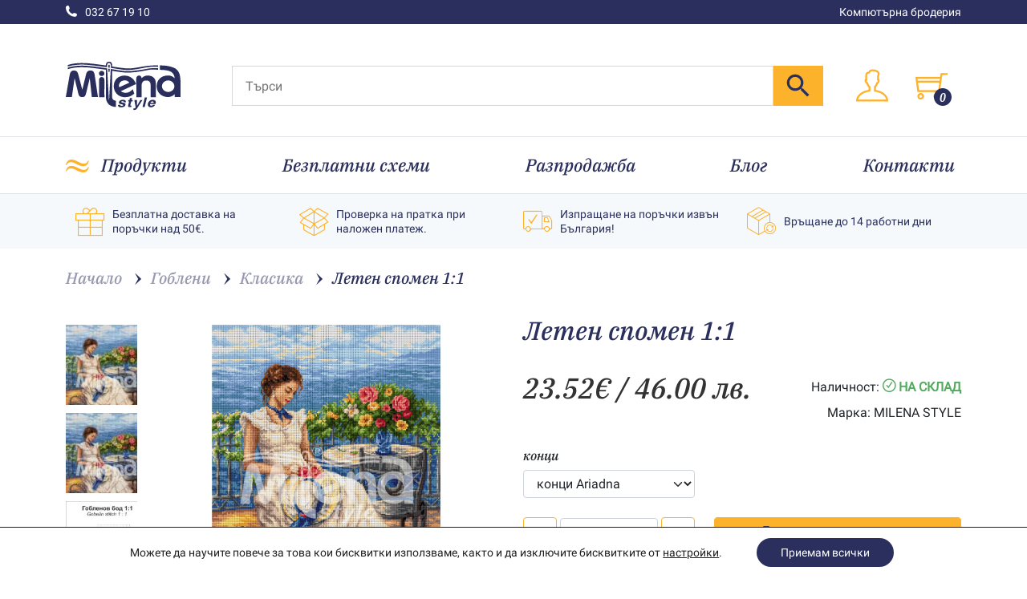

--- FILE ---
content_type: text/html; charset=UTF-8
request_url: https://milenastyle.com/produkt/leten-spomen/
body_size: 67010
content:
<!doctype html>
<html lang="bg-BG">
<head>
	<meta charset="UTF-8">
	<meta name="viewport" content="width=device-width, initial-scale=1">
	<link rel="profile" href="https://gmpg.org/xfn/11">
	<meta name="theme-color" content="#fdb22b" />
	<link rel="preload" href="https://milenastyle.com/wp-content/themes/mstrap/assets/fonts/IBM_Plex_Serif/IBMPlexSerif-MediumItalic.woff" as="font" crossorigin="anonymous">
	
    <link rel="canonical" href="https://milenastyle.com/produkt/leten-spomen/" />
                        <title>Летен спомен 1:1 | Бродерия | Milena Style</title>
<link data-rocket-prefetch href="https://www.googletagmanager.com" rel="dns-prefetch">
<link data-rocket-prefetch href="https://connect.facebook.net" rel="dns-prefetch">
<link data-rocket-prefetch href="https://www.gstatic.com" rel="dns-prefetch">
<link data-rocket-prefetch href="https://code.tidio.co" rel="dns-prefetch">
<link data-rocket-prefetch href="https://googleads.g.doubleclick.net" rel="dns-prefetch">
<link data-rocket-prefetch href="https://js.stripe.com" rel="dns-prefetch"><link rel="preload" data-rocket-preload as="image" href="https://milenastyle.com/wp-content/uploads/2020/03/leten-spomen_Ar-Simulation.webp" fetchpriority="high">
        <meta property="og:title" content="Летен спомен 1:1 | Бродерия | Milena Style" />
            <meta property="og:image" content="https://milenastyle.com/wp-content/uploads/2020/03/leten-spomen_Ar-Simulation.jpg" />
    <meta property="product:brand" content="MILENA STYLE">
    <meta property="product:availability" content="in stock">
    <meta property="product:condition" content="new">
    <meta property="product:price:amount" content="23.52">
    <meta property="product:price:currency" content="BGN">
    <meta name="description" content="Разбери повече за Летен спомен 1:1 в 👉 онлайн магазин milenastyle.com ✔️ 14 дни право на връщане ✔️ Проверка на пратката ✔️ 24/7 обслужване ✔️ Поръчай лесно онлайн">
	<meta name='robots' content='max-image-preview:large' />

<!-- Google Tag Manager by PYS -->
    <script data-cfasync="false" data-pagespeed-no-defer>
	    window.dataLayerPYS = window.dataLayerPYS || [];
	</script>
<!-- End Google Tag Manager by PYS --><script type='application/javascript' id='pys-version-script'>console.log('PixelYourSite PRO version 12.3.5');</script>
<link rel="alternate" title="oEmbed (JSON)" type="application/json+oembed" href="https://milenastyle.com/wp-json/oembed/1.0/embed?url=https%3A%2F%2Fmilenastyle.com%2Fprodukt%2Fleten-spomen%2F" />
<link rel="alternate" title="oEmbed (XML)" type="text/xml+oembed" href="https://milenastyle.com/wp-json/oembed/1.0/embed?url=https%3A%2F%2Fmilenastyle.com%2Fprodukt%2Fleten-spomen%2F&#038;format=xml" />
<style id='wp-img-auto-sizes-contain-inline-css'>
img:is([sizes=auto i],[sizes^="auto," i]){contain-intrinsic-size:3000px 1500px}
/*# sourceURL=wp-img-auto-sizes-contain-inline-css */
</style>
<style id='classic-theme-styles-inline-css'>
/*! This file is auto-generated */
.wp-block-button__link{color:#fff;background-color:#32373c;border-radius:9999px;box-shadow:none;text-decoration:none;padding:calc(.667em + 2px) calc(1.333em + 2px);font-size:1.125em}.wp-block-file__button{background:#32373c;color:#fff;text-decoration:none}
/*# sourceURL=/wp-includes/css/classic-themes.min.css */
</style>
<link rel='stylesheet' id='woo-bg-dual-currency-css' href='https://milenastyle.com/wp-content/plugins/woo-bg-dual-currency/public/css/woo-bg-dual-currency-public.css?ver=1.0.0' media='all' />
<link rel='stylesheet' id='ep_general_styles-css' href='https://milenastyle.com/wp-content/plugins/elasticpress/dist/css/general-styles.css?ver=66295efe92a630617c00' media='all' />
<link rel='stylesheet' id='wc-sc-product-page-gift-form-css' href='https://milenastyle.com/wp-content/plugins/woocommerce-smart-coupons/assets/css/product-page-gift-form.min.css?ver=9.66.0' media='all' />
<link rel='stylesheet' id='bootstrap-css' href='https://milenastyle.com/wp-content/themes/mstrap/assets/css/bootstrap.css?ver=1.0.6' media='all' />
<link rel='stylesheet' id='themify-icons-css' href='https://milenastyle.com/wp-content/themes/mstrap/assets/css/themify-icons.css?ver=1.0.6' media='all' />
<link rel='stylesheet' id='spacing-css' href='https://milenastyle.com/wp-content/themes/mstrap/assets/css/spacing.min.css?ver=1.0.6' media='all' />
<link rel='stylesheet' id='theme-css' href='https://milenastyle.com/wp-content/themes/mstrap/assets/css/theme.css?ver=1.0.6' media='all' />
<link rel='stylesheet' id='swiper-css' href='https://milenastyle.com/wp-content/themes/mstrap/swiper/swiper.min.css?ver=6.5.7' media='all' />
<link rel='stylesheet' id='lb-product-single-css' href='https://milenastyle.com/wp-content/themes/mstrap/assets/css/product-single.css?ver=1.0.6' media='all' />
<link rel='stylesheet' id='ms-photoswipe-css' href='https://milenastyle.com/wp-content/themes/mstrap/photoswipe/photoswipe.min.css?ver=4.1.3' media='all' />
<link rel='stylesheet' id='ms-photoswipe-ui-default-css' href='https://milenastyle.com/wp-content/themes/mstrap/photoswipe/default-skin.min.css?ver=4.1.3' media='all' />
<link rel='stylesheet' id='elasticpress-autosuggest-css' href='https://milenastyle.com/wp-content/plugins/elasticpress/dist/css/autosuggest-styles.css?ver=d87f34a78edccbda21b1' media='all' />
<link rel='stylesheet' id='searchterm-highlighting-css' href='https://milenastyle.com/wp-content/plugins/elasticpress/dist/css/highlighting-styles.css?ver=252562c4ed9241547293' media='all' />
<link rel='stylesheet' id='wc_stripe_express_checkout_style-css' href='https://milenastyle.com/wp-content/plugins/woocommerce-gateway-stripe/build/express-checkout.css?ver=f49792bd42ded7e3e1cb' media='all' />
<style id='kadence-blocks-global-variables-inline-css'>
:root {--global-kb-font-size-sm:clamp(0.8rem, 0.73rem + 0.217vw, 0.9rem);--global-kb-font-size-md:clamp(1.1rem, 0.995rem + 0.326vw, 1.25rem);--global-kb-font-size-lg:clamp(1.75rem, 1.576rem + 0.543vw, 2rem);--global-kb-font-size-xl:clamp(2.25rem, 1.728rem + 1.63vw, 3rem);--global-kb-font-size-xxl:clamp(2.5rem, 1.456rem + 3.26vw, 4rem);--global-kb-font-size-xxxl:clamp(2.75rem, 0.489rem + 7.065vw, 6rem);}:root {--global-palette1: #3182CE;--global-palette2: #2B6CB0;--global-palette3: #1A202C;--global-palette4: #2D3748;--global-palette5: #4A5568;--global-palette6: #718096;--global-palette7: #EDF2F7;--global-palette8: #F7FAFC;--global-palette9: #ffffff;}
/*# sourceURL=kadence-blocks-global-variables-inline-css */
</style>
<link rel='stylesheet' id='moove_gdpr_frontend-css' href='https://milenastyle.com/wp-content/plugins/gdpr-cookie-compliance/dist/styles/gdpr-main-nf.css?ver=5.0.9' media='all' />
<style id='moove_gdpr_frontend-inline-css'>
				#moove_gdpr_cookie_modal .moove-gdpr-modal-content .moove-gdpr-tab-main h3.tab-title, 
				#moove_gdpr_cookie_modal .moove-gdpr-modal-content .moove-gdpr-tab-main span.tab-title,
				#moove_gdpr_cookie_modal .moove-gdpr-modal-content .moove-gdpr-modal-left-content #moove-gdpr-menu li a, 
				#moove_gdpr_cookie_modal .moove-gdpr-modal-content .moove-gdpr-modal-left-content #moove-gdpr-menu li button,
				#moove_gdpr_cookie_modal .moove-gdpr-modal-content .moove-gdpr-modal-left-content .moove-gdpr-branding-cnt a,
				#moove_gdpr_cookie_modal .moove-gdpr-modal-content .moove-gdpr-modal-footer-content .moove-gdpr-button-holder a.mgbutton, 
				#moove_gdpr_cookie_modal .moove-gdpr-modal-content .moove-gdpr-modal-footer-content .moove-gdpr-button-holder button.mgbutton,
				#moove_gdpr_cookie_modal .cookie-switch .cookie-slider:after, 
				#moove_gdpr_cookie_modal .cookie-switch .slider:after, 
				#moove_gdpr_cookie_modal .switch .cookie-slider:after, 
				#moove_gdpr_cookie_modal .switch .slider:after,
				#moove_gdpr_cookie_info_bar .moove-gdpr-info-bar-container .moove-gdpr-info-bar-content p, 
				#moove_gdpr_cookie_info_bar .moove-gdpr-info-bar-container .moove-gdpr-info-bar-content p a,
				#moove_gdpr_cookie_info_bar .moove-gdpr-info-bar-container .moove-gdpr-info-bar-content a.mgbutton, 
				#moove_gdpr_cookie_info_bar .moove-gdpr-info-bar-container .moove-gdpr-info-bar-content button.mgbutton,
				#moove_gdpr_cookie_modal .moove-gdpr-modal-content .moove-gdpr-tab-main .moove-gdpr-tab-main-content h1, 
				#moove_gdpr_cookie_modal .moove-gdpr-modal-content .moove-gdpr-tab-main .moove-gdpr-tab-main-content h2, 
				#moove_gdpr_cookie_modal .moove-gdpr-modal-content .moove-gdpr-tab-main .moove-gdpr-tab-main-content h3, 
				#moove_gdpr_cookie_modal .moove-gdpr-modal-content .moove-gdpr-tab-main .moove-gdpr-tab-main-content h4, 
				#moove_gdpr_cookie_modal .moove-gdpr-modal-content .moove-gdpr-tab-main .moove-gdpr-tab-main-content h5, 
				#moove_gdpr_cookie_modal .moove-gdpr-modal-content .moove-gdpr-tab-main .moove-gdpr-tab-main-content h6,
				#moove_gdpr_cookie_modal .moove-gdpr-modal-content.moove_gdpr_modal_theme_v2 .moove-gdpr-modal-title .tab-title,
				#moove_gdpr_cookie_modal .moove-gdpr-modal-content.moove_gdpr_modal_theme_v2 .moove-gdpr-tab-main h3.tab-title, 
				#moove_gdpr_cookie_modal .moove-gdpr-modal-content.moove_gdpr_modal_theme_v2 .moove-gdpr-tab-main span.tab-title,
				#moove_gdpr_cookie_modal .moove-gdpr-modal-content.moove_gdpr_modal_theme_v2 .moove-gdpr-branding-cnt a {
					font-weight: inherit				}
			#moove_gdpr_cookie_modal,#moove_gdpr_cookie_info_bar,.gdpr_cookie_settings_shortcode_content{font-family:inherit}#moove_gdpr_save_popup_settings_button{background-color:#373737;color:#fff}#moove_gdpr_save_popup_settings_button:hover{background-color:#000}#moove_gdpr_cookie_info_bar .moove-gdpr-info-bar-container .moove-gdpr-info-bar-content a.mgbutton,#moove_gdpr_cookie_info_bar .moove-gdpr-info-bar-container .moove-gdpr-info-bar-content button.mgbutton{background-color:#2a2f5d}#moove_gdpr_cookie_modal .moove-gdpr-modal-content .moove-gdpr-modal-footer-content .moove-gdpr-button-holder a.mgbutton,#moove_gdpr_cookie_modal .moove-gdpr-modal-content .moove-gdpr-modal-footer-content .moove-gdpr-button-holder button.mgbutton,.gdpr_cookie_settings_shortcode_content .gdpr-shr-button.button-green{background-color:#2a2f5d;border-color:#2a2f5d}#moove_gdpr_cookie_modal .moove-gdpr-modal-content .moove-gdpr-modal-footer-content .moove-gdpr-button-holder a.mgbutton:hover,#moove_gdpr_cookie_modal .moove-gdpr-modal-content .moove-gdpr-modal-footer-content .moove-gdpr-button-holder button.mgbutton:hover,.gdpr_cookie_settings_shortcode_content .gdpr-shr-button.button-green:hover{background-color:#fff;color:#2a2f5d}#moove_gdpr_cookie_modal .moove-gdpr-modal-content .moove-gdpr-modal-close i,#moove_gdpr_cookie_modal .moove-gdpr-modal-content .moove-gdpr-modal-close span.gdpr-icon{background-color:#2a2f5d;border:1px solid #2a2f5d}#moove_gdpr_cookie_info_bar span.moove-gdpr-infobar-allow-all.focus-g,#moove_gdpr_cookie_info_bar span.moove-gdpr-infobar-allow-all:focus,#moove_gdpr_cookie_info_bar button.moove-gdpr-infobar-allow-all.focus-g,#moove_gdpr_cookie_info_bar button.moove-gdpr-infobar-allow-all:focus,#moove_gdpr_cookie_info_bar span.moove-gdpr-infobar-reject-btn.focus-g,#moove_gdpr_cookie_info_bar span.moove-gdpr-infobar-reject-btn:focus,#moove_gdpr_cookie_info_bar button.moove-gdpr-infobar-reject-btn.focus-g,#moove_gdpr_cookie_info_bar button.moove-gdpr-infobar-reject-btn:focus,#moove_gdpr_cookie_info_bar span.change-settings-button.focus-g,#moove_gdpr_cookie_info_bar span.change-settings-button:focus,#moove_gdpr_cookie_info_bar button.change-settings-button.focus-g,#moove_gdpr_cookie_info_bar button.change-settings-button:focus{-webkit-box-shadow:0 0 1px 3px #2a2f5d;-moz-box-shadow:0 0 1px 3px #2a2f5d;box-shadow:0 0 1px 3px #2a2f5d}#moove_gdpr_cookie_modal .moove-gdpr-modal-content .moove-gdpr-modal-close i:hover,#moove_gdpr_cookie_modal .moove-gdpr-modal-content .moove-gdpr-modal-close span.gdpr-icon:hover,#moove_gdpr_cookie_info_bar span[data-href]>u.change-settings-button{color:#2a2f5d}#moove_gdpr_cookie_modal .moove-gdpr-modal-content .moove-gdpr-modal-left-content #moove-gdpr-menu li.menu-item-selected a span.gdpr-icon,#moove_gdpr_cookie_modal .moove-gdpr-modal-content .moove-gdpr-modal-left-content #moove-gdpr-menu li.menu-item-selected button span.gdpr-icon{color:inherit}#moove_gdpr_cookie_modal .moove-gdpr-modal-content .moove-gdpr-modal-left-content #moove-gdpr-menu li a span.gdpr-icon,#moove_gdpr_cookie_modal .moove-gdpr-modal-content .moove-gdpr-modal-left-content #moove-gdpr-menu li button span.gdpr-icon{color:inherit}#moove_gdpr_cookie_modal .gdpr-acc-link{line-height:0;font-size:0;color:transparent;position:absolute}#moove_gdpr_cookie_modal .moove-gdpr-modal-content .moove-gdpr-modal-close:hover i,#moove_gdpr_cookie_modal .moove-gdpr-modal-content .moove-gdpr-modal-left-content #moove-gdpr-menu li a,#moove_gdpr_cookie_modal .moove-gdpr-modal-content .moove-gdpr-modal-left-content #moove-gdpr-menu li button,#moove_gdpr_cookie_modal .moove-gdpr-modal-content .moove-gdpr-modal-left-content #moove-gdpr-menu li button i,#moove_gdpr_cookie_modal .moove-gdpr-modal-content .moove-gdpr-modal-left-content #moove-gdpr-menu li a i,#moove_gdpr_cookie_modal .moove-gdpr-modal-content .moove-gdpr-tab-main .moove-gdpr-tab-main-content a:hover,#moove_gdpr_cookie_info_bar.moove-gdpr-dark-scheme .moove-gdpr-info-bar-container .moove-gdpr-info-bar-content a.mgbutton:hover,#moove_gdpr_cookie_info_bar.moove-gdpr-dark-scheme .moove-gdpr-info-bar-container .moove-gdpr-info-bar-content button.mgbutton:hover,#moove_gdpr_cookie_info_bar.moove-gdpr-dark-scheme .moove-gdpr-info-bar-container .moove-gdpr-info-bar-content a:hover,#moove_gdpr_cookie_info_bar.moove-gdpr-dark-scheme .moove-gdpr-info-bar-container .moove-gdpr-info-bar-content button:hover,#moove_gdpr_cookie_info_bar.moove-gdpr-dark-scheme .moove-gdpr-info-bar-container .moove-gdpr-info-bar-content span.change-settings-button:hover,#moove_gdpr_cookie_info_bar.moove-gdpr-dark-scheme .moove-gdpr-info-bar-container .moove-gdpr-info-bar-content button.change-settings-button:hover,#moove_gdpr_cookie_info_bar.moove-gdpr-dark-scheme .moove-gdpr-info-bar-container .moove-gdpr-info-bar-content u.change-settings-button:hover,#moove_gdpr_cookie_info_bar span[data-href]>u.change-settings-button,#moove_gdpr_cookie_info_bar.moove-gdpr-dark-scheme .moove-gdpr-info-bar-container .moove-gdpr-info-bar-content a.mgbutton.focus-g,#moove_gdpr_cookie_info_bar.moove-gdpr-dark-scheme .moove-gdpr-info-bar-container .moove-gdpr-info-bar-content button.mgbutton.focus-g,#moove_gdpr_cookie_info_bar.moove-gdpr-dark-scheme .moove-gdpr-info-bar-container .moove-gdpr-info-bar-content a.focus-g,#moove_gdpr_cookie_info_bar.moove-gdpr-dark-scheme .moove-gdpr-info-bar-container .moove-gdpr-info-bar-content button.focus-g,#moove_gdpr_cookie_info_bar.moove-gdpr-dark-scheme .moove-gdpr-info-bar-container .moove-gdpr-info-bar-content a.mgbutton:focus,#moove_gdpr_cookie_info_bar.moove-gdpr-dark-scheme .moove-gdpr-info-bar-container .moove-gdpr-info-bar-content button.mgbutton:focus,#moove_gdpr_cookie_info_bar.moove-gdpr-dark-scheme .moove-gdpr-info-bar-container .moove-gdpr-info-bar-content a:focus,#moove_gdpr_cookie_info_bar.moove-gdpr-dark-scheme .moove-gdpr-info-bar-container .moove-gdpr-info-bar-content button:focus,#moove_gdpr_cookie_info_bar.moove-gdpr-dark-scheme .moove-gdpr-info-bar-container .moove-gdpr-info-bar-content span.change-settings-button.focus-g,span.change-settings-button:focus,button.change-settings-button.focus-g,button.change-settings-button:focus,#moove_gdpr_cookie_info_bar.moove-gdpr-dark-scheme .moove-gdpr-info-bar-container .moove-gdpr-info-bar-content u.change-settings-button.focus-g,#moove_gdpr_cookie_info_bar.moove-gdpr-dark-scheme .moove-gdpr-info-bar-container .moove-gdpr-info-bar-content u.change-settings-button:focus{color:#2a2f5d}#moove_gdpr_cookie_modal .moove-gdpr-branding.focus-g span,#moove_gdpr_cookie_modal .moove-gdpr-modal-content .moove-gdpr-tab-main a.focus-g,#moove_gdpr_cookie_modal .moove-gdpr-modal-content .moove-gdpr-tab-main .gdpr-cd-details-toggle.focus-g{color:#2a2f5d}#moove_gdpr_cookie_modal.gdpr_lightbox-hide{display:none}
/*# sourceURL=moove_gdpr_frontend-inline-css */
</style>
<script id="jquery-core-js-extra">
var pysTikTokRest = {"restApiUrl":"https://milenastyle.com/wp-json/pys-tiktok/v1/event","debug":""};
var pysFacebookRest = {"restApiUrl":"https://milenastyle.com/wp-json/pys-facebook/v1/event","debug":""};
//# sourceURL=jquery-core-js-extra
</script>
<script src="https://milenastyle.com/wp-includes/js/jquery/jquery.min.js?ver=3.7.1" id="jquery-core-js"></script>
<script src="https://milenastyle.com/wp-includes/js/jquery/jquery-migrate.min.js?ver=3.4.1" id="jquery-migrate-js"></script>
<script id="woo-bg-dual-currency-js-extra">
var wooBgDualCurrency = {"rate":"0.511292","eur_to_bgn_rate":"1.95583","currency":"EUR","symbol":"\u20ac","mode":"eur_to_bgn","is_active":"1"};
//# sourceURL=woo-bg-dual-currency-js-extra
</script>
<script src="https://milenastyle.com/wp-content/plugins/woo-bg-dual-currency/public/js/woo-bg-dual-currency-public.js?ver=1.0.0" id="woo-bg-dual-currency-js"></script>
<script id="wc-single-product-js-extra">
var wc_single_product_params = {"i18n_required_rating_text":"\u0418\u0437\u0431\u0435\u0440\u0435\u0442\u0435 \u0441\u0442\u043e\u0439\u043d\u043e\u0441\u0442","i18n_rating_options":["1 \u043e\u0442 5 \u0437\u0432\u0435\u0437\u0434\u0438","2 \u043e\u0442 5 \u0437\u0432\u0435\u0437\u0434\u0438","3 of 5 stars","4 of 5 stars","5 \u043e\u0442 5 \u0437\u0432\u0435\u0437\u0434\u0438"],"i18n_product_gallery_trigger_text":"View full-screen image gallery","review_rating_required":"yes","flexslider":{"rtl":false,"animation":"slide","smoothHeight":true,"directionNav":false,"controlNav":"thumbnails","slideshow":false,"animationSpeed":500,"animationLoop":false,"allowOneSlide":false},"zoom_enabled":"","zoom_options":[],"photoswipe_enabled":"","photoswipe_options":{"shareEl":false,"closeOnScroll":false,"history":false,"hideAnimationDuration":0,"showAnimationDuration":0},"flexslider_enabled":""};
//# sourceURL=wc-single-product-js-extra
</script>
<script src="https://milenastyle.com/wp-content/plugins/woocommerce/assets/js/frontend/single-product.min.js?ver=10.4.3" id="wc-single-product-js" defer data-wp-strategy="defer"></script>
<script src="https://milenastyle.com/wp-content/plugins/pixelyoursite-pro/dist/scripts/jquery.bind-first-0.2.3.min.js" id="jquery-bind-first-js"></script>
<script src="https://milenastyle.com/wp-content/plugins/pixelyoursite-pro/dist/scripts/js.cookie-2.1.3.min.js?ver=2.1.3" id="js-cookie-pys-js"></script>
<script src="https://milenastyle.com/wp-content/plugins/pixelyoursite-pro/dist/scripts/sha256.js?ver=0.11.0" id="js-sha256-js"></script>
<script src="https://milenastyle.com/wp-content/plugins/pixelyoursite-pro/dist/scripts/tld.min.js?ver=2.3.1" id="js-tld-js"></script>
<script id="pys-js-extra">
var pysOptions = {"staticEvents":{"facebook":{"woo_view_content":[{"delay":0,"type":"static","name":"ViewContent","eventID":"5dfc3df7-07d3-475f-a6fd-667149bcffb1","pixelIds":["345778883433801"],"params":{"content_ids":["42264"],"content_type":"product","tags":"FLOWER, LADYNEW, SEA, SESON, SUMMER","value":"11.76","currency":"EUR","contents":[{"id":"42264","quantity":1}],"product_price":"23.52","content_name":"\u041b\u0435\u0442\u0435\u043d \u0441\u043f\u043e\u043c\u0435\u043d 1:1","category_name":"\u0411\u0440\u043e\u0434\u0435\u0440\u0438\u044f, \u0413\u043e\u0431\u043b\u0435\u043d\u0438, \u041a\u043b\u0430\u0441\u0438\u043a\u0430","page_title":"\u041b\u0435\u0442\u0435\u043d \u0441\u043f\u043e\u043c\u0435\u043d 1:1","post_type":"product","post_id":42264,"plugin":"PixelYourSite","event_url":"milenastyle.com/produkt/leten-spomen/","user_role":"guest"},"e_id":"woo_view_content","ids":[],"hasTimeWindow":false,"timeWindow":0,"woo_order":"","edd_order":""}],"init_event":[{"delay":0,"type":"static","ajaxFire":false,"name":"PageView","eventID":"5f06318c-a6c1-4ea2-9efe-337aa42be1b3","pixelIds":["345778883433801"],"params":{"categories":"\u0411\u0440\u043e\u0434\u0435\u0440\u0438\u044f, \u0413\u043e\u0431\u043b\u0435\u043d\u0438, \u041a\u043b\u0430\u0441\u0438\u043a\u0430","tags":"FLOWER, LADYNEW, SEA, SESON, SUMMER","page_title":"\u041b\u0435\u0442\u0435\u043d \u0441\u043f\u043e\u043c\u0435\u043d 1:1","post_type":"product","post_id":42264,"plugin":"PixelYourSite","event_url":"milenastyle.com/produkt/leten-spomen/","user_role":"guest"},"e_id":"init_event","ids":[],"hasTimeWindow":false,"timeWindow":0,"woo_order":"","edd_order":""}]},"ga":{"woo_view_content":[{"delay":0,"type":"static","unify":true,"trackingIds":["G-LMSEDHH2CB","AW-834939177"],"name":"view_item","eventID":"5dfc3df7-07d3-475f-a6fd-667149bcffb1","params":{"items":[{"item_id":"42264","item_name":"\u041b\u0435\u0442\u0435\u043d \u0441\u043f\u043e\u043c\u0435\u043d 1:1","quantity":1,"price":"11.76","affiliation":"Milena Style","item_category":"\u0411\u0440\u043e\u0434\u0435\u0440\u0438\u044f","item_category2":"\u0413\u043e\u0431\u043b\u0435\u043d\u0438","item_category3":"\u041a\u043b\u0430\u0441\u0438\u043a\u0430","id":"42264","google_business_vertical":"custom"}],"currency":"EUR","dynx_itemid":"42264","dynx_pagetype":"offerdetail","dynx_totalvalue":"11.76","ecomm_prodid":"42264","ecomm_pagetype":"product","event_category":"ecommerce","value":"11.76","page_title":"\u041b\u0435\u0442\u0435\u043d \u0441\u043f\u043e\u043c\u0435\u043d 1:1","post_type":"product","post_id":42264,"plugin":"PixelYourSite","event_url":"milenastyle.com/produkt/leten-spomen/","user_role":"guest"},"e_id":"woo_view_content","ids":[],"hasTimeWindow":false,"timeWindow":0,"woo_order":"","edd_order":""}]},"google_ads":{"woo_view_content":[{"delay":1,"type":"static","conversion_ids":["AW-834939177"],"name":"view_item","ids":["AW-834939177"],"eventID":"5dfc3df7-07d3-475f-a6fd-667149bcffb1","params":{"ecomm_prodid":"42264","ecomm_pagetype":"product","event_category":"ecommerce","currency":"EUR","items":[{"id":"42264","google_business_vertical":"custom"}],"value":"11.76","page_title":"\u041b\u0435\u0442\u0435\u043d \u0441\u043f\u043e\u043c\u0435\u043d 1:1","post_type":"product","post_id":42264,"plugin":"PixelYourSite","event_url":"milenastyle.com/produkt/leten-spomen/","user_role":"guest"},"e_id":"woo_view_content","hasTimeWindow":false,"timeWindow":0,"woo_order":"","edd_order":""}],"init_event":[{"delay":0,"type":"static","conversion_ids":["AW-834939177"],"name":"page_view","eventID":"5f06318c-a6c1-4ea2-9efe-337aa42be1b3","params":{"page_title":"\u041b\u0435\u0442\u0435\u043d \u0441\u043f\u043e\u043c\u0435\u043d 1:1","post_type":"product","post_id":42264,"plugin":"PixelYourSite","event_url":"milenastyle.com/produkt/leten-spomen/","user_role":"guest"},"e_id":"init_event","ids":[],"hasTimeWindow":false,"timeWindow":0,"woo_order":"","edd_order":""}]}},"dynamicEvents":{"woo_select_content_single":{"329":{"ga":{"delay":0,"type":"dyn","name":"select_item","trackingIds":["G-LMSEDHH2CB"],"eventID":"59723547-cfb7-4be3-808f-b57af8ee8dff","params":{"items":[{"id":"329","name":"\u0411\u044f\u0433\u0430\u0449\u0438 \u043a\u043e\u043d\u0435 1:1-201900047","quantity":1,"price":"19.12","item_list_name":"Related Products","item_list_id":"related_products","affiliation":"Milena Style","item_category":"\u0411\u0440\u043e\u0434\u0435\u0440\u0438\u044f","item_category2":"\u0417\u043b\u0430\u0442\u043d\u0430 \u043a\u043e\u043b\u0435\u043a\u0446\u0438\u044f","item_category3":"\u0416\u0438\u0432\u043e\u0442\u043d\u0438"}],"event_category":"ecommerce","content_type":"product","page_title":"\u041b\u0435\u0442\u0435\u043d \u0441\u043f\u043e\u043c\u0435\u043d 1:1","post_type":"product","post_id":42264,"plugin":"PixelYourSite","event_url":"milenastyle.com/produkt/leten-spomen/","user_role":"guest"},"e_id":"woo_select_content_single","ids":[],"hasTimeWindow":false,"timeWindow":0,"woo_order":"","edd_order":""}},"369":{"ga":{"delay":0,"type":"dyn","name":"select_item","trackingIds":["G-LMSEDHH2CB"],"eventID":"59723547-cfb7-4be3-808f-b57af8ee8dff","params":{"items":[{"id":"369","name":"\u0412 \u043a\u043e\u043b\u0435\u0434\u043d\u0430\u0442\u0430 \u043d\u043e\u0449 1:4","quantity":1,"price":"29.91","item_list_name":"Related Products","item_list_id":"related_products","affiliation":"Milena Style","item_category":"\u0411\u0440\u043e\u0434\u0435\u0440\u0438\u044f","item_category2":"\u0413\u043e\u0431\u043b\u0435\u043d\u0438","item_category3":"\u041f\u0435\u0439\u0437\u0430\u0436\u0438"}],"event_category":"ecommerce","content_type":"product","page_title":"\u041b\u0435\u0442\u0435\u043d \u0441\u043f\u043e\u043c\u0435\u043d 1:1","post_type":"product","post_id":42264,"plugin":"PixelYourSite","event_url":"milenastyle.com/produkt/leten-spomen/","user_role":"guest"},"e_id":"woo_select_content_single","ids":[],"hasTimeWindow":false,"timeWindow":0,"woo_order":"","edd_order":""}},"353":{"ga":{"delay":0,"type":"dyn","name":"select_item","trackingIds":["G-LMSEDHH2CB"],"eventID":"59723547-cfb7-4be3-808f-b57af8ee8dff","params":{"items":[{"id":"353","name":"\u0412 \u0433\u0430\u043b\u043e\u043f","quantity":1,"price":"16.11","item_list_name":"Related Products","item_list_id":"related_products","affiliation":"Milena Style","item_category":"\u0411\u0440\u043e\u0434\u0435\u0440\u0438\u044f","item_category2":"\u0413\u043e\u0431\u043b\u0435\u043d\u0438","item_category3":"\u0416\u0438\u0432\u043e\u0442\u043d\u0438"}],"event_category":"ecommerce","content_type":"product","page_title":"\u041b\u0435\u0442\u0435\u043d \u0441\u043f\u043e\u043c\u0435\u043d 1:1","post_type":"product","post_id":42264,"plugin":"PixelYourSite","event_url":"milenastyle.com/produkt/leten-spomen/","user_role":"guest"},"e_id":"woo_select_content_single","ids":[],"hasTimeWindow":false,"timeWindow":0,"woo_order":"","edd_order":""}},"547":{"ga":{"delay":0,"type":"dyn","name":"select_item","trackingIds":["G-LMSEDHH2CB"],"eventID":"59723547-cfb7-4be3-808f-b57af8ee8dff","params":{"items":[{"id":"547","name":"\u0412\u043e\u0434\u043e\u043f\u0430\u0434 1:1","quantity":1,"price":"29.91","item_list_name":"Related Products","item_list_id":"related_products","affiliation":"Milena Style","item_category":"\u0411\u0440\u043e\u0434\u0435\u0440\u0438\u044f","item_category2":"\u0413\u043e\u0431\u043b\u0435\u043d\u0438","item_category3":"\u041f\u0435\u0439\u0437\u0430\u0436\u0438"}],"event_category":"ecommerce","content_type":"product","page_title":"\u041b\u0435\u0442\u0435\u043d \u0441\u043f\u043e\u043c\u0435\u043d 1:1","post_type":"product","post_id":42264,"plugin":"PixelYourSite","event_url":"milenastyle.com/produkt/leten-spomen/","user_role":"guest"},"e_id":"woo_select_content_single","ids":[],"hasTimeWindow":false,"timeWindow":0,"woo_order":"","edd_order":""}},"315":{"ga":{"delay":0,"type":"dyn","name":"select_item","trackingIds":["G-LMSEDHH2CB"],"eventID":"59723547-cfb7-4be3-808f-b57af8ee8dff","params":{"items":[{"id":"315","name":"\u0411\u0443\u0440\u044f\u0442\u0430 1:1","quantity":1,"price":"25.56","item_list_name":"Related Products","item_list_id":"related_products","affiliation":"Milena Style","item_category":"\u0411\u0440\u043e\u0434\u0435\u0440\u0438\u044f","item_category2":"\u0413\u043e\u0431\u043b\u0435\u043d\u0438","item_category3":"\u0414\u0435\u0442\u0441\u043a\u0438 \u0441\u0432\u044f\u0442","item_category4":"\u041a\u043b\u0430\u0441\u0438\u043a\u0430"}],"event_category":"ecommerce","content_type":"product","page_title":"\u041b\u0435\u0442\u0435\u043d \u0441\u043f\u043e\u043c\u0435\u043d 1:1","post_type":"product","post_id":42264,"plugin":"PixelYourSite","event_url":"milenastyle.com/produkt/leten-spomen/","user_role":"guest"},"e_id":"woo_select_content_single","ids":[],"hasTimeWindow":false,"timeWindow":0,"woo_order":"","edd_order":""}},"427":{"ga":{"delay":0,"type":"dyn","name":"select_item","trackingIds":["G-LMSEDHH2CB"],"eventID":"59723547-cfb7-4be3-808f-b57af8ee8dff","params":{"items":[{"id":"427","name":"\u0412\u0430\u0437\u0430 \u0441 \u0440\u043e\u0437\u0438 1:1","quantity":1,"price":"19.43","item_list_name":"Related Products","item_list_id":"related_products","affiliation":"Milena Style","item_category":"\u0411\u0440\u043e\u0434\u0435\u0440\u0438\u044f","item_category2":"\u0413\u043e\u0431\u043b\u0435\u043d\u0438","item_category3":"\u0426\u0432\u0435\u0442\u044f"}],"event_category":"ecommerce","content_type":"product","page_title":"\u041b\u0435\u0442\u0435\u043d \u0441\u043f\u043e\u043c\u0435\u043d 1:1","post_type":"product","post_id":42264,"plugin":"PixelYourSite","event_url":"milenastyle.com/produkt/leten-spomen/","user_role":"guest"},"e_id":"woo_select_content_single","ids":[],"hasTimeWindow":false,"timeWindow":0,"woo_order":"","edd_order":""}},"279":{"ga":{"delay":0,"type":"dyn","name":"select_item","trackingIds":["G-LMSEDHH2CB"],"eventID":"59723547-cfb7-4be3-808f-b57af8ee8dff","params":{"items":[{"id":"279","name":"\u0411\u043e\u0439 \u0441 \u043f\u0435\u0442\u043b\u0438 1:4 \u0441 \u0434\u0435\u0442\u0430\u0439\u043b-201900046","quantity":1,"price":"44.48","item_list_name":"Related Products","item_list_id":"related_products","affiliation":"Milena Style","item_category":"\u0411\u0440\u043e\u0434\u0435\u0440\u0438\u044f","item_category2":"\u0417\u043b\u0430\u0442\u043d\u0430 \u043a\u043e\u043b\u0435\u043a\u0446\u0438\u044f","item_category3":"\u041a\u043b\u0430\u0441\u0438\u043a\u0430"}],"event_category":"ecommerce","content_type":"product","page_title":"\u041b\u0435\u0442\u0435\u043d \u0441\u043f\u043e\u043c\u0435\u043d 1:1","post_type":"product","post_id":42264,"plugin":"PixelYourSite","event_url":"milenastyle.com/produkt/leten-spomen/","user_role":"guest"},"e_id":"woo_select_content_single","ids":[],"hasTimeWindow":false,"timeWindow":0,"woo_order":"","edd_order":""}},"439":{"ga":{"delay":0,"type":"dyn","name":"select_item","trackingIds":["G-LMSEDHH2CB"],"eventID":"59723547-cfb7-4be3-808f-b57af8ee8dff","params":{"items":[{"id":"439","name":"\u0412\u0435\u0441\u0442\u0444\u0430\u043b\u0441\u043a\u0430\u0442\u0430 \u0432\u043e\u0434\u0435\u043d\u0438\u0446\u0430 1:1-201900078","quantity":1,"price":"27.1","item_list_name":"Related Products","item_list_id":"related_products","affiliation":"Milena Style","item_category":"\u0411\u0440\u043e\u0434\u0435\u0440\u0438\u044f","item_category2":"\u0417\u043b\u0430\u0442\u043d\u0430 \u043a\u043e\u043b\u0435\u043a\u0446\u0438\u044f","item_category3":"\u041f\u0435\u0439\u0437\u0430\u0436\u0438"}],"event_category":"ecommerce","content_type":"product","page_title":"\u041b\u0435\u0442\u0435\u043d \u0441\u043f\u043e\u043c\u0435\u043d 1:1","post_type":"product","post_id":42264,"plugin":"PixelYourSite","event_url":"milenastyle.com/produkt/leten-spomen/","user_role":"guest"},"e_id":"woo_select_content_single","ids":[],"hasTimeWindow":false,"timeWindow":0,"woo_order":"","edd_order":""}},"191":{"ga":{"delay":0,"type":"dyn","name":"select_item","trackingIds":["G-LMSEDHH2CB"],"eventID":"59723547-cfb7-4be3-808f-b57af8ee8dff","params":{"items":[{"id":"191","name":"\u0410\u043d\u0433\u0435\u043b \u043f\u0430\u0437\u0438\u0442\u0435\u043b 1:4 \u0441 \u0434\u0435\u0442\u0430\u0439\u043b","quantity":1,"price":"36.81","item_list_name":"Related Products","item_list_id":"related_products","affiliation":"Milena Style","item_category":"\u0411\u0440\u043e\u0434\u0435\u0440\u0438\u044f","item_category2":"\u0413\u043e\u0431\u043b\u0435\u043d\u0438","item_category3":"\u0420\u0435\u043b\u0438\u0433\u0438\u044f"}],"event_category":"ecommerce","content_type":"product","page_title":"\u041b\u0435\u0442\u0435\u043d \u0441\u043f\u043e\u043c\u0435\u043d 1:1","post_type":"product","post_id":42264,"plugin":"PixelYourSite","event_url":"milenastyle.com/produkt/leten-spomen/","user_role":"guest"},"e_id":"woo_select_content_single","ids":[],"hasTimeWindow":false,"timeWindow":0,"woo_order":"","edd_order":""}},"299":{"ga":{"delay":0,"type":"dyn","name":"select_item","trackingIds":["G-LMSEDHH2CB"],"eventID":"59723547-cfb7-4be3-808f-b57af8ee8dff","params":{"items":[{"id":"299","name":"\u0411\u0443\u043a\u0435\u0442 \u043e\u0442 \u0441\u043b\u044a\u043d\u0447\u043e\u0433\u043b\u0435\u0434\u0438","quantity":1,"price":"11.5","item_list_name":"Related Products","item_list_id":"related_products","affiliation":"Milena Style","item_category":"\u0411\u0440\u043e\u0434\u0435\u0440\u0438\u044f","item_category2":"\u0413\u043e\u0431\u043b\u0435\u043d\u0438","item_category3":"\u0426\u0432\u0435\u0442\u044f"}],"event_category":"ecommerce","content_type":"product","page_title":"\u041b\u0435\u0442\u0435\u043d \u0441\u043f\u043e\u043c\u0435\u043d 1:1","post_type":"product","post_id":42264,"plugin":"PixelYourSite","event_url":"milenastyle.com/produkt/leten-spomen/","user_role":"guest"},"e_id":"woo_select_content_single","ids":[],"hasTimeWindow":false,"timeWindow":0,"woo_order":"","edd_order":""}},"577":{"ga":{"delay":0,"type":"dyn","name":"select_item","trackingIds":["G-LMSEDHH2CB"],"eventID":"59723547-cfb7-4be3-808f-b57af8ee8dff","params":{"items":[{"id":"577","name":"\u0412\u0440\u0430\u0442\u0430 \u043a\u044a\u043c \u0440\u0430\u044f 1:1","quantity":1,"price":"25.05","item_list_name":"Related Products","item_list_id":"related_products","affiliation":"Milena Style","item_category":"\u0411\u0440\u043e\u0434\u0435\u0440\u0438\u044f","item_category2":"\u0413\u043e\u0431\u043b\u0435\u043d\u0438","item_category3":"\u0420\u0435\u043b\u0438\u0433\u0438\u044f"}],"event_category":"ecommerce","content_type":"product","page_title":"\u041b\u0435\u0442\u0435\u043d \u0441\u043f\u043e\u043c\u0435\u043d 1:1","post_type":"product","post_id":42264,"plugin":"PixelYourSite","event_url":"milenastyle.com/produkt/leten-spomen/","user_role":"guest"},"e_id":"woo_select_content_single","ids":[],"hasTimeWindow":false,"timeWindow":0,"woo_order":"","edd_order":""}},"241":{"ga":{"delay":0,"type":"dyn","name":"select_item","trackingIds":["G-LMSEDHH2CB"],"eventID":"59723547-cfb7-4be3-808f-b57af8ee8dff","params":{"items":[{"id":"241","name":"\u0411\u043b\u0430\u0433\u043e\u0441\u043b\u0430\u0432\u044f\u0449\u0438\u044f\u0442 \u0425\u0440\u0438\u0441\u0442\u043e\u0441 1:1","quantity":1,"price":"19.43","item_list_name":"Related Products","item_list_id":"related_products","affiliation":"Milena Style","item_category":"\u0411\u0440\u043e\u0434\u0435\u0440\u0438\u044f","item_category2":"\u0413\u043e\u0431\u043b\u0435\u043d\u0438","item_category3":"\u0420\u0435\u043b\u0438\u0433\u0438\u044f"}],"event_category":"ecommerce","content_type":"product","page_title":"\u041b\u0435\u0442\u0435\u043d \u0441\u043f\u043e\u043c\u0435\u043d 1:1","post_type":"product","post_id":42264,"plugin":"PixelYourSite","event_url":"milenastyle.com/produkt/leten-spomen/","user_role":"guest"},"e_id":"woo_select_content_single","ids":[],"hasTimeWindow":false,"timeWindow":0,"woo_order":"","edd_order":""}},"561":{"ga":{"delay":0,"type":"dyn","name":"select_item","trackingIds":["G-LMSEDHH2CB"],"eventID":"59723547-cfb7-4be3-808f-b57af8ee8dff","params":{"items":[{"id":"561","name":"\u0412\u043e\u043b\u043d\u0438 \u043a\u043e\u043d\u0435","quantity":1,"price":"16.62","item_list_name":"Related Products","item_list_id":"related_products","affiliation":"Milena Style","item_category":"\u0411\u0440\u043e\u0434\u0435\u0440\u0438\u044f","item_category2":"\u0413\u043e\u0431\u043b\u0435\u043d\u0438","item_category3":"\u0416\u0438\u0432\u043e\u0442\u043d\u0438"}],"event_category":"ecommerce","content_type":"product","page_title":"\u041b\u0435\u0442\u0435\u043d \u0441\u043f\u043e\u043c\u0435\u043d 1:1","post_type":"product","post_id":42264,"plugin":"PixelYourSite","event_url":"milenastyle.com/produkt/leten-spomen/","user_role":"guest"},"e_id":"woo_select_content_single","ids":[],"hasTimeWindow":false,"timeWindow":0,"woo_order":"","edd_order":""}},"343":{"ga":{"delay":0,"type":"dyn","name":"select_item","trackingIds":["G-LMSEDHH2CB"],"eventID":"59723547-cfb7-4be3-808f-b57af8ee8dff","params":{"items":[{"id":"343","name":"\u0411\u044f\u043b\u0430 \u043f\u0440\u0435\u043b\u0435\u0441\u0442 1:1-201900049","quantity":1,"price":"12.02","item_list_name":"Related Products","item_list_id":"related_products","affiliation":"Milena Style","item_category":"\u0411\u0440\u043e\u0434\u0435\u0440\u0438\u044f","item_category2":"\u0417\u043b\u0430\u0442\u043d\u0430 \u043a\u043e\u043b\u0435\u043a\u0446\u0438\u044f","item_category3":"\u041a\u043b\u0430\u0441\u0438\u043a\u0430"}],"event_category":"ecommerce","content_type":"product","page_title":"\u041b\u0435\u0442\u0435\u043d \u0441\u043f\u043e\u043c\u0435\u043d 1:1","post_type":"product","post_id":42264,"plugin":"PixelYourSite","event_url":"milenastyle.com/produkt/leten-spomen/","user_role":"guest"},"e_id":"woo_select_content_single","ids":[],"hasTimeWindow":false,"timeWindow":0,"woo_order":"","edd_order":""}},"205":{"ga":{"delay":0,"type":"dyn","name":"select_item","trackingIds":["G-LMSEDHH2CB"],"eventID":"59723547-cfb7-4be3-808f-b57af8ee8dff","params":{"items":[{"id":"205","name":"\u0410\u043f\u043e\u0441\u0442\u043e\u043b\u0441\u043a\u0430 \u0433\u0440\u0430\u0434\u0438\u043d\u0430 1:4 \u0441 \u0434\u0435\u0442\u0430\u0439\u043b-201900040","quantity":1,"price":"32.72","item_list_name":"Related Products","item_list_id":"related_products","affiliation":"Milena Style","item_category":"\u0411\u0440\u043e\u0434\u0435\u0440\u0438\u044f","item_category2":"\u0417\u043b\u0430\u0442\u043d\u0430 \u043a\u043e\u043b\u0435\u043a\u0446\u0438\u044f","item_category3":"\u041f\u0435\u0439\u0437\u0430\u0436\u0438","item_category4":"\u0420\u0435\u043b\u0438\u0433\u0438\u044f"}],"event_category":"ecommerce","content_type":"product","page_title":"\u041b\u0435\u0442\u0435\u043d \u0441\u043f\u043e\u043c\u0435\u043d 1:1","post_type":"product","post_id":42264,"plugin":"PixelYourSite","event_url":"milenastyle.com/produkt/leten-spomen/","user_role":"guest"},"e_id":"woo_select_content_single","ids":[],"hasTimeWindow":false,"timeWindow":0,"woo_order":"","edd_order":""}},"527":{"ga":{"delay":0,"type":"dyn","name":"select_item","trackingIds":["G-LMSEDHH2CB"],"eventID":"59723547-cfb7-4be3-808f-b57af8ee8dff","params":{"items":[{"id":"527","name":"\u0412\u043e\u0434\u0435\u043d\u0438\u0446\u0430\u0442\u0430","quantity":1,"price":"23.52","item_list_name":"Related Products","item_list_id":"related_products","affiliation":"Milena Style","item_category":"\u0411\u0440\u043e\u0434\u0435\u0440\u0438\u044f","item_category2":"\u0413\u043e\u0431\u043b\u0435\u043d\u0438","item_category3":"\u041f\u0435\u0439\u0437\u0430\u0436\u0438"}],"event_category":"ecommerce","content_type":"product","page_title":"\u041b\u0435\u0442\u0435\u043d \u0441\u043f\u043e\u043c\u0435\u043d 1:1","post_type":"product","post_id":42264,"plugin":"PixelYourSite","event_url":"milenastyle.com/produkt/leten-spomen/","user_role":"guest"},"e_id":"woo_select_content_single","ids":[],"hasTimeWindow":false,"timeWindow":0,"woo_order":"","edd_order":""}},"415":{"ga":{"delay":0,"type":"dyn","name":"select_item","trackingIds":["G-LMSEDHH2CB"],"eventID":"59723547-cfb7-4be3-808f-b57af8ee8dff","params":{"items":[{"id":"415","name":"\u0412\u0430\u0437\u0430 \u0441 \u043f\u043e\u043b\u0441\u043a\u0438 \u0446\u0432\u0435\u0442\u044f 1:1","quantity":1,"price":"19.43","item_list_name":"Related Products","item_list_id":"related_products","affiliation":"Milena Style","item_category":"\u0411\u0440\u043e\u0434\u0435\u0440\u0438\u044f","item_category2":"\u0413\u043e\u0431\u043b\u0435\u043d\u0438","item_category3":"\u0426\u0432\u0435\u0442\u044f"}],"event_category":"ecommerce","content_type":"product","page_title":"\u041b\u0435\u0442\u0435\u043d \u0441\u043f\u043e\u043c\u0435\u043d 1:1","post_type":"product","post_id":42264,"plugin":"PixelYourSite","event_url":"milenastyle.com/produkt/leten-spomen/","user_role":"guest"},"e_id":"woo_select_content_single","ids":[],"hasTimeWindow":false,"timeWindow":0,"woo_order":"","edd_order":""}},"403":{"ga":{"delay":0,"type":"dyn","name":"select_item","trackingIds":["G-LMSEDHH2CB"],"eventID":"59723547-cfb7-4be3-808f-b57af8ee8dff","params":{"items":[{"id":"403","name":"\u0412\u0430\u0437\u0430 \u0441 \u043b\u044e\u043b\u044f\u0446\u0438 1:1","quantity":1,"price":"19.43","item_list_name":"Related Products","item_list_id":"related_products","affiliation":"Milena Style","item_category":"\u0411\u0440\u043e\u0434\u0435\u0440\u0438\u044f","item_category2":"\u0413\u043e\u0431\u043b\u0435\u043d\u0438","item_category3":"\u0426\u0432\u0435\u0442\u044f"}],"event_category":"ecommerce","content_type":"product","page_title":"\u041b\u0435\u0442\u0435\u043d \u0441\u043f\u043e\u043c\u0435\u043d 1:1","post_type":"product","post_id":42264,"plugin":"PixelYourSite","event_url":"milenastyle.com/produkt/leten-spomen/","user_role":"guest"},"e_id":"woo_select_content_single","ids":[],"hasTimeWindow":false,"timeWindow":0,"woo_order":"","edd_order":""}},"229":{"ga":{"delay":0,"type":"dyn","name":"select_item","trackingIds":["G-LMSEDHH2CB"],"eventID":"59723547-cfb7-4be3-808f-b57af8ee8dff","params":{"items":[{"id":"229","name":"\u0411\u043b\u0430\u0433\u043e\u0432\u0435\u0449\u0435\u043d\u0438\u0435 1:1-201900044","quantity":1,"price":"25.05","item_list_name":"Related Products","item_list_id":"related_products","affiliation":"Milena Style","item_category":"\u0411\u0440\u043e\u0434\u0435\u0440\u0438\u044f","item_category2":"\u0417\u043b\u0430\u0442\u043d\u0430 \u043a\u043e\u043b\u0435\u043a\u0446\u0438\u044f","item_category3":"\u0420\u0435\u043b\u0438\u0433\u0438\u044f"}],"event_category":"ecommerce","content_type":"product","page_title":"\u041b\u0435\u0442\u0435\u043d \u0441\u043f\u043e\u043c\u0435\u043d 1:1","post_type":"product","post_id":42264,"plugin":"PixelYourSite","event_url":"milenastyle.com/produkt/leten-spomen/","user_role":"guest"},"e_id":"woo_select_content_single","ids":[],"hasTimeWindow":false,"timeWindow":0,"woo_order":"","edd_order":""}},"221":{"ga":{"delay":0,"type":"dyn","name":"select_item","trackingIds":["G-LMSEDHH2CB"],"eventID":"59723547-cfb7-4be3-808f-b57af8ee8dff","params":{"items":[{"id":"221","name":"\u0410\u0444\u0440\u0438\u043a\u0430\u043d\u0441\u043a\u0438 \u0434\u0435\u043d 1:1-201900042","quantity":1,"price":"27.61","item_list_name":"Related Products","item_list_id":"related_products","affiliation":"Milena Style","item_category":"\u0411\u0440\u043e\u0434\u0435\u0440\u0438\u044f","item_category2":"\u0417\u043b\u0430\u0442\u043d\u0430 \u043a\u043e\u043b\u0435\u043a\u0446\u0438\u044f","item_category3":"\u041e\u0442 \u0446\u044f\u043b \u0441\u0432\u044f\u0442"}],"event_category":"ecommerce","content_type":"product","page_title":"\u041b\u0435\u0442\u0435\u043d \u0441\u043f\u043e\u043c\u0435\u043d 1:1","post_type":"product","post_id":42264,"plugin":"PixelYourSite","event_url":"milenastyle.com/produkt/leten-spomen/","user_role":"guest"},"e_id":"woo_select_content_single","ids":[],"hasTimeWindow":false,"timeWindow":0,"woo_order":"","edd_order":""}},"265":{"ga":{"delay":0,"type":"dyn","name":"select_item","trackingIds":["G-LMSEDHH2CB"],"eventID":"59723547-cfb7-4be3-808f-b57af8ee8dff","params":{"items":[{"id":"265","name":"\u0411\u043e\u0433\u0430\u0442\u0438\u0440\u0438 1:1-201900045","quantity":1,"price":"24.54","item_list_name":"Related Products","item_list_id":"related_products","affiliation":"Milena Style","item_category":"\u0411\u0440\u043e\u0434\u0435\u0440\u0438\u044f","item_category2":"\u0417\u043b\u0430\u0442\u043d\u0430 \u043a\u043e\u043b\u0435\u043a\u0446\u0438\u044f","item_category3":"\u041a\u043b\u0430\u0441\u0438\u043a\u0430"}],"event_category":"ecommerce","content_type":"product","page_title":"\u041b\u0435\u0442\u0435\u043d \u0441\u043f\u043e\u043c\u0435\u043d 1:1","post_type":"product","post_id":42264,"plugin":"PixelYourSite","event_url":"milenastyle.com/produkt/leten-spomen/","user_role":"guest"},"e_id":"woo_select_content_single","ids":[],"hasTimeWindow":false,"timeWindow":0,"woo_order":"","edd_order":""}},"215":{"ga":{"delay":0,"type":"dyn","name":"select_item","trackingIds":["G-LMSEDHH2CB"],"eventID":"59723547-cfb7-4be3-808f-b57af8ee8dff","params":{"items":[{"id":"215","name":"\u0410\u0444\u0440\u0438\u043a\u0430\u043d\u0441\u043a\u0430 \u043d\u043e\u0449 1:1-201900041","quantity":1,"price":"27.61","item_list_name":"Related Products","item_list_id":"related_products","affiliation":"Milena Style","item_category":"\u0411\u0440\u043e\u0434\u0435\u0440\u0438\u044f","item_category2":"\u0417\u043b\u0430\u0442\u043d\u0430 \u043a\u043e\u043b\u0435\u043a\u0446\u0438\u044f","item_category3":"\u041e\u0442 \u0446\u044f\u043b \u0441\u0432\u044f\u0442"}],"event_category":"ecommerce","content_type":"product","page_title":"\u041b\u0435\u0442\u0435\u043d \u0441\u043f\u043e\u043c\u0435\u043d 1:1","post_type":"product","post_id":42264,"plugin":"PixelYourSite","event_url":"milenastyle.com/produkt/leten-spomen/","user_role":"guest"},"e_id":"woo_select_content_single","ids":[],"hasTimeWindow":false,"timeWindow":0,"woo_order":"","edd_order":""}},"253":{"ga":{"delay":0,"type":"dyn","name":"select_item","trackingIds":["G-LMSEDHH2CB"],"eventID":"59723547-cfb7-4be3-808f-b57af8ee8dff","params":{"items":[{"id":"253","name":"\u0411\u043b\u0430\u0433\u043e\u0441\u043b\u043e\u0432\u0435\u043d\u0438\u0435 1:1","quantity":1,"price":"23.52","item_list_name":"Related Products","item_list_id":"related_products","affiliation":"Milena Style","item_category":"\u0411\u0440\u043e\u0434\u0435\u0440\u0438\u044f","item_category2":"\u0413\u043e\u0431\u043b\u0435\u043d\u0438","item_category3":"\u0420\u0435\u043b\u0438\u0433\u0438\u044f"}],"event_category":"ecommerce","content_type":"product","page_title":"\u041b\u0435\u0442\u0435\u043d \u0441\u043f\u043e\u043c\u0435\u043d 1:1","post_type":"product","post_id":42264,"plugin":"PixelYourSite","event_url":"milenastyle.com/produkt/leten-spomen/","user_role":"guest"},"e_id":"woo_select_content_single","ids":[],"hasTimeWindow":false,"timeWindow":0,"woo_order":"","edd_order":""}},"539":{"ga":{"delay":0,"type":"dyn","name":"select_item","trackingIds":["G-LMSEDHH2CB"],"eventID":"59723547-cfb7-4be3-808f-b57af8ee8dff","params":{"items":[{"id":"539","name":"\u0412\u043e\u0434\u0435\u043d\u0438\u0447\u043a\u0430\u0442\u0430 1:4","quantity":1,"price":"11.25","item_list_name":"Related Products","item_list_id":"related_products","affiliation":"Milena Style","item_category":"\u0411\u0440\u043e\u0434\u0435\u0440\u0438\u044f","item_category2":"\u0413\u043e\u0431\u043b\u0435\u043d\u0438","item_category3":"\u041f\u0435\u0439\u0437\u0430\u0436\u0438"}],"event_category":"ecommerce","content_type":"product","page_title":"\u041b\u0435\u0442\u0435\u043d \u0441\u043f\u043e\u043c\u0435\u043d 1:1","post_type":"product","post_id":42264,"plugin":"PixelYourSite","event_url":"milenastyle.com/produkt/leten-spomen/","user_role":"guest"},"e_id":"woo_select_content_single","ids":[],"hasTimeWindow":false,"timeWindow":0,"woo_order":"","edd_order":""}}}},"triggerEvents":[],"triggerEventTypes":[],"facebook":{"pixelIds":["345778883433801"],"advancedMatchingEnabled":true,"advancedMatching":[],"removeMetadata":false,"wooVariableAsSimple":true,"serverApiEnabled":true,"wooCRSendFromServer":false,"send_external_id":true,"enabled_medical":false,"do_not_track_medical_param":["event_url","post_title","page_title","landing_page","content_name","categories","category_name","tags"],"meta_ldu":false},"ga":{"trackingIds":["G-LMSEDHH2CB"],"retargetingLogic":"dynx","crossDomainEnabled":false,"crossDomainAcceptIncoming":false,"crossDomainDomains":[],"wooVariableAsSimple":true,"isDebugEnabled":[],"serverContainerUrls":{"G-LMSEDHH2CB":{"enable_server_container":"","server_container_url":"","transport_url":""}},"additionalConfig":{"G-LMSEDHH2CB":{"first_party_collection":true}},"disableAdvertisingFeatures":false,"disableAdvertisingPersonalization":false,"url_passthrough":true,"url_passthrough_filter":true,"custom_page_view_event":false},"google_ads":{"conversion_ids":["AW-834939177"],"enhanced_conversion":["index_0"],"woo_purchase_conversion_track":"current_event","woo_initiate_checkout_conversion_track":"current_event","woo_add_to_cart_conversion_track":"current_event","woo_view_content_conversion_track":"current_event","woo_view_category_conversion_track":"current_event","edd_purchase_conversion_track":"current_event","edd_initiate_checkout_conversion_track":"current_event","edd_add_to_cart_conversion_track":"current_event","edd_view_content_conversion_track":"current_event","edd_view_category_conversion_track":"current_event","wooVariableAsSimple":true,"crossDomainEnabled":false,"crossDomainAcceptIncoming":false,"crossDomainDomains":[]},"debug":"","siteUrl":"https://milenastyle.com","ajaxUrl":"https://milenastyle.com/wp-admin/admin-ajax.php","ajax_event":"026cbd2742","trackUTMs":"1","trackTrafficSource":"1","user_id":"0","enable_lading_page_param":"1","cookie_duration":"7","enable_event_day_param":"1","enable_event_month_param":"1","enable_event_time_param":"1","enable_remove_target_url_param":"1","enable_remove_download_url_param":"1","visit_data_model":"first_visit","last_visit_duration":"60","enable_auto_save_advance_matching":"1","enable_success_send_form":"","enable_automatic_events":"","enable_event_video":"1","ajaxForServerEvent":"1","ajaxForServerStaticEvent":"1","useSendBeacon":"1","send_external_id":"1","external_id_expire":"180","track_cookie_for_subdomains":"1","google_consent_mode":"1","data_persistency":"keep_data","advance_matching_form":{"enable_advance_matching_forms":true,"advance_matching_fn_names":["","first_name","first-name","first name","name","input_12"],"advance_matching_ln_names":["","last_name","last-name","last name","input_2"],"advance_matching_tel_names":["","phone","tel"],"advance_matching_em_names":[]},"advance_matching_url":{"enable_advance_matching_url":true,"advance_matching_fn_names":[],"advance_matching_ln_names":[],"advance_matching_tel_names":[],"advance_matching_em_names":[]},"track_dynamic_fields":[],"gdpr":{"ajax_enabled":false,"all_disabled_by_api":false,"facebook_disabled_by_api":false,"tiktok_disabled_by_api":false,"analytics_disabled_by_api":false,"google_ads_disabled_by_api":false,"pinterest_disabled_by_api":false,"bing_disabled_by_api":false,"reddit_disabled_by_api":false,"externalID_disabled_by_api":false,"facebook_prior_consent_enabled":true,"tiktok_prior_consent_enabled":true,"analytics_prior_consent_enabled":true,"google_ads_prior_consent_enabled":true,"pinterest_prior_consent_enabled":true,"bing_prior_consent_enabled":true,"cookiebot_integration_enabled":false,"cookiebot_facebook_consent_category":"marketing","cookiebot_tiktok_consent_category":"marketing","cookiebot_analytics_consent_category":"statistics","cookiebot_google_ads_consent_category":"marketing","cookiebot_pinterest_consent_category":"marketing","cookiebot_bing_consent_category":"marketing","cookie_notice_integration_enabled":false,"cookie_law_info_integration_enabled":false,"real_cookie_banner_integration_enabled":false,"consent_magic_integration_enabled":false,"analytics_storage":{"enabled":true,"value":"granted","filter":false},"ad_storage":{"enabled":true,"value":"granted","filter":false},"ad_user_data":{"enabled":true,"value":"granted","filter":false},"ad_personalization":{"enabled":true,"value":"granted","filter":false}},"cookie":{"disabled_all_cookie":false,"disabled_start_session_cookie":false,"disabled_advanced_form_data_cookie":false,"disabled_landing_page_cookie":false,"disabled_first_visit_cookie":false,"disabled_trafficsource_cookie":false,"disabled_utmTerms_cookie":false,"disabled_utmId_cookie":false,"disabled_google_alternative_id":false},"tracking_analytics":{"TrafficSource":"","TrafficLanding":"https://milenastyle.com/produkt/riolis-am0056-proletno-kote-diamanten-goblen/","TrafficUtms":{"utm_source":"fb","utm_medium":"paid","utm_campaign":"23850066529820343","utm_term":"23850066644400343","utm_content":"23850066644380343"},"TrafficUtmsId":[],"userDataEnable":true,"userData":{"emails":[],"phones":[],"addresses":[]},"use_encoding_provided_data":true,"use_multiple_provided_data":true},"GATags":{"ga_datalayer_type":"default","ga_datalayer_name":"dataLayerPYS","gclid_alternative_enabled":false,"gclid_alternative_param":""},"automatic":{"enable_youtube":true,"enable_vimeo":true,"enable_video":true},"woo":{"enabled":true,"enabled_save_data_to_orders":true,"addToCartOnButtonEnabled":true,"addToCartOnButtonValueEnabled":true,"addToCartOnButtonValueOption":"percent","woo_purchase_on_transaction":true,"woo_view_content_variation_is_selected":true,"singleProductId":42264,"affiliateEnabled":false,"removeFromCartSelector":"form.woocommerce-cart-form .remove","addToCartCatchMethod":"add_cart_hook","is_order_received_page":false,"containOrderId":false,"affiliateEventName":"Lead"},"edd":{"enabled":false},"cache_bypass":"1767801448"};
//# sourceURL=pys-js-extra
</script>
<script src="https://milenastyle.com/wp-content/plugins/pixelyoursite-pro/dist/scripts/public.js?ver=12.3.5" id="pys-js"></script>
<link rel="https://api.w.org/" href="https://milenastyle.com/wp-json/" /><link rel="alternate" title="JSON" type="application/json" href="https://milenastyle.com/wp-json/wp/v2/product/42264" /><link rel="EditURI" type="application/rsd+xml" title="RSD" href="https://milenastyle.com/xmlrpc.php?rsd" />
<meta name="generator" content="WordPress 6.9" />
<meta name="generator" content="WooCommerce 10.4.3" />
<link rel="canonical" href="https://milenastyle.com/produkt/leten-spomen/" />
<link rel='shortlink' href='https://milenastyle.com/?p=42264' />
	<noscript><style>.woocommerce-product-gallery{ opacity: 1 !important; }</style></noscript>
	<link rel="icon" href="https://milenastyle.com/wp-content/uploads/2020/04/cropped-milena-style-favicon-blue-100x100.webp" sizes="32x32" />
<link rel="icon" href="https://milenastyle.com/wp-content/uploads/2020/04/cropped-milena-style-favicon-blue-300x300.webp" sizes="192x192" />
<link rel="apple-touch-icon" href="https://milenastyle.com/wp-content/uploads/2020/04/cropped-milena-style-favicon-blue-300x300.webp" />
<meta name="msapplication-TileImage" content="https://milenastyle.com/wp-content/uploads/2020/04/cropped-milena-style-favicon-blue-300x300.png" />
<link rel='stylesheet' id='wc-blocks-style-css' href='https://milenastyle.com/wp-content/plugins/woocommerce/assets/client/blocks/wc-blocks.css?ver=wc-10.4.3' media='all' />
<style id='global-styles-inline-css'>
:root{--wp--preset--aspect-ratio--square: 1;--wp--preset--aspect-ratio--4-3: 4/3;--wp--preset--aspect-ratio--3-4: 3/4;--wp--preset--aspect-ratio--3-2: 3/2;--wp--preset--aspect-ratio--2-3: 2/3;--wp--preset--aspect-ratio--16-9: 16/9;--wp--preset--aspect-ratio--9-16: 9/16;--wp--preset--color--black: #000000;--wp--preset--color--cyan-bluish-gray: #abb8c3;--wp--preset--color--white: #ffffff;--wp--preset--color--pale-pink: #f78da7;--wp--preset--color--vivid-red: #cf2e2e;--wp--preset--color--luminous-vivid-orange: #ff6900;--wp--preset--color--luminous-vivid-amber: #fcb900;--wp--preset--color--light-green-cyan: #7bdcb5;--wp--preset--color--vivid-green-cyan: #00d084;--wp--preset--color--pale-cyan-blue: #8ed1fc;--wp--preset--color--vivid-cyan-blue: #0693e3;--wp--preset--color--vivid-purple: #9b51e0;--wp--preset--gradient--vivid-cyan-blue-to-vivid-purple: linear-gradient(135deg,rgb(6,147,227) 0%,rgb(155,81,224) 100%);--wp--preset--gradient--light-green-cyan-to-vivid-green-cyan: linear-gradient(135deg,rgb(122,220,180) 0%,rgb(0,208,130) 100%);--wp--preset--gradient--luminous-vivid-amber-to-luminous-vivid-orange: linear-gradient(135deg,rgb(252,185,0) 0%,rgb(255,105,0) 100%);--wp--preset--gradient--luminous-vivid-orange-to-vivid-red: linear-gradient(135deg,rgb(255,105,0) 0%,rgb(207,46,46) 100%);--wp--preset--gradient--very-light-gray-to-cyan-bluish-gray: linear-gradient(135deg,rgb(238,238,238) 0%,rgb(169,184,195) 100%);--wp--preset--gradient--cool-to-warm-spectrum: linear-gradient(135deg,rgb(74,234,220) 0%,rgb(151,120,209) 20%,rgb(207,42,186) 40%,rgb(238,44,130) 60%,rgb(251,105,98) 80%,rgb(254,248,76) 100%);--wp--preset--gradient--blush-light-purple: linear-gradient(135deg,rgb(255,206,236) 0%,rgb(152,150,240) 100%);--wp--preset--gradient--blush-bordeaux: linear-gradient(135deg,rgb(254,205,165) 0%,rgb(254,45,45) 50%,rgb(107,0,62) 100%);--wp--preset--gradient--luminous-dusk: linear-gradient(135deg,rgb(255,203,112) 0%,rgb(199,81,192) 50%,rgb(65,88,208) 100%);--wp--preset--gradient--pale-ocean: linear-gradient(135deg,rgb(255,245,203) 0%,rgb(182,227,212) 50%,rgb(51,167,181) 100%);--wp--preset--gradient--electric-grass: linear-gradient(135deg,rgb(202,248,128) 0%,rgb(113,206,126) 100%);--wp--preset--gradient--midnight: linear-gradient(135deg,rgb(2,3,129) 0%,rgb(40,116,252) 100%);--wp--preset--font-size--small: 13px;--wp--preset--font-size--medium: 20px;--wp--preset--font-size--large: 36px;--wp--preset--font-size--x-large: 42px;--wp--preset--spacing--20: 0.44rem;--wp--preset--spacing--30: 0.67rem;--wp--preset--spacing--40: 1rem;--wp--preset--spacing--50: 1.5rem;--wp--preset--spacing--60: 2.25rem;--wp--preset--spacing--70: 3.38rem;--wp--preset--spacing--80: 5.06rem;--wp--preset--shadow--natural: 6px 6px 9px rgba(0, 0, 0, 0.2);--wp--preset--shadow--deep: 12px 12px 50px rgba(0, 0, 0, 0.4);--wp--preset--shadow--sharp: 6px 6px 0px rgba(0, 0, 0, 0.2);--wp--preset--shadow--outlined: 6px 6px 0px -3px rgb(255, 255, 255), 6px 6px rgb(0, 0, 0);--wp--preset--shadow--crisp: 6px 6px 0px rgb(0, 0, 0);}:where(.is-layout-flex){gap: 0.5em;}:where(.is-layout-grid){gap: 0.5em;}body .is-layout-flex{display: flex;}.is-layout-flex{flex-wrap: wrap;align-items: center;}.is-layout-flex > :is(*, div){margin: 0;}body .is-layout-grid{display: grid;}.is-layout-grid > :is(*, div){margin: 0;}:where(.wp-block-columns.is-layout-flex){gap: 2em;}:where(.wp-block-columns.is-layout-grid){gap: 2em;}:where(.wp-block-post-template.is-layout-flex){gap: 1.25em;}:where(.wp-block-post-template.is-layout-grid){gap: 1.25em;}.has-black-color{color: var(--wp--preset--color--black) !important;}.has-cyan-bluish-gray-color{color: var(--wp--preset--color--cyan-bluish-gray) !important;}.has-white-color{color: var(--wp--preset--color--white) !important;}.has-pale-pink-color{color: var(--wp--preset--color--pale-pink) !important;}.has-vivid-red-color{color: var(--wp--preset--color--vivid-red) !important;}.has-luminous-vivid-orange-color{color: var(--wp--preset--color--luminous-vivid-orange) !important;}.has-luminous-vivid-amber-color{color: var(--wp--preset--color--luminous-vivid-amber) !important;}.has-light-green-cyan-color{color: var(--wp--preset--color--light-green-cyan) !important;}.has-vivid-green-cyan-color{color: var(--wp--preset--color--vivid-green-cyan) !important;}.has-pale-cyan-blue-color{color: var(--wp--preset--color--pale-cyan-blue) !important;}.has-vivid-cyan-blue-color{color: var(--wp--preset--color--vivid-cyan-blue) !important;}.has-vivid-purple-color{color: var(--wp--preset--color--vivid-purple) !important;}.has-black-background-color{background-color: var(--wp--preset--color--black) !important;}.has-cyan-bluish-gray-background-color{background-color: var(--wp--preset--color--cyan-bluish-gray) !important;}.has-white-background-color{background-color: var(--wp--preset--color--white) !important;}.has-pale-pink-background-color{background-color: var(--wp--preset--color--pale-pink) !important;}.has-vivid-red-background-color{background-color: var(--wp--preset--color--vivid-red) !important;}.has-luminous-vivid-orange-background-color{background-color: var(--wp--preset--color--luminous-vivid-orange) !important;}.has-luminous-vivid-amber-background-color{background-color: var(--wp--preset--color--luminous-vivid-amber) !important;}.has-light-green-cyan-background-color{background-color: var(--wp--preset--color--light-green-cyan) !important;}.has-vivid-green-cyan-background-color{background-color: var(--wp--preset--color--vivid-green-cyan) !important;}.has-pale-cyan-blue-background-color{background-color: var(--wp--preset--color--pale-cyan-blue) !important;}.has-vivid-cyan-blue-background-color{background-color: var(--wp--preset--color--vivid-cyan-blue) !important;}.has-vivid-purple-background-color{background-color: var(--wp--preset--color--vivid-purple) !important;}.has-black-border-color{border-color: var(--wp--preset--color--black) !important;}.has-cyan-bluish-gray-border-color{border-color: var(--wp--preset--color--cyan-bluish-gray) !important;}.has-white-border-color{border-color: var(--wp--preset--color--white) !important;}.has-pale-pink-border-color{border-color: var(--wp--preset--color--pale-pink) !important;}.has-vivid-red-border-color{border-color: var(--wp--preset--color--vivid-red) !important;}.has-luminous-vivid-orange-border-color{border-color: var(--wp--preset--color--luminous-vivid-orange) !important;}.has-luminous-vivid-amber-border-color{border-color: var(--wp--preset--color--luminous-vivid-amber) !important;}.has-light-green-cyan-border-color{border-color: var(--wp--preset--color--light-green-cyan) !important;}.has-vivid-green-cyan-border-color{border-color: var(--wp--preset--color--vivid-green-cyan) !important;}.has-pale-cyan-blue-border-color{border-color: var(--wp--preset--color--pale-cyan-blue) !important;}.has-vivid-cyan-blue-border-color{border-color: var(--wp--preset--color--vivid-cyan-blue) !important;}.has-vivid-purple-border-color{border-color: var(--wp--preset--color--vivid-purple) !important;}.has-vivid-cyan-blue-to-vivid-purple-gradient-background{background: var(--wp--preset--gradient--vivid-cyan-blue-to-vivid-purple) !important;}.has-light-green-cyan-to-vivid-green-cyan-gradient-background{background: var(--wp--preset--gradient--light-green-cyan-to-vivid-green-cyan) !important;}.has-luminous-vivid-amber-to-luminous-vivid-orange-gradient-background{background: var(--wp--preset--gradient--luminous-vivid-amber-to-luminous-vivid-orange) !important;}.has-luminous-vivid-orange-to-vivid-red-gradient-background{background: var(--wp--preset--gradient--luminous-vivid-orange-to-vivid-red) !important;}.has-very-light-gray-to-cyan-bluish-gray-gradient-background{background: var(--wp--preset--gradient--very-light-gray-to-cyan-bluish-gray) !important;}.has-cool-to-warm-spectrum-gradient-background{background: var(--wp--preset--gradient--cool-to-warm-spectrum) !important;}.has-blush-light-purple-gradient-background{background: var(--wp--preset--gradient--blush-light-purple) !important;}.has-blush-bordeaux-gradient-background{background: var(--wp--preset--gradient--blush-bordeaux) !important;}.has-luminous-dusk-gradient-background{background: var(--wp--preset--gradient--luminous-dusk) !important;}.has-pale-ocean-gradient-background{background: var(--wp--preset--gradient--pale-ocean) !important;}.has-electric-grass-gradient-background{background: var(--wp--preset--gradient--electric-grass) !important;}.has-midnight-gradient-background{background: var(--wp--preset--gradient--midnight) !important;}.has-small-font-size{font-size: var(--wp--preset--font-size--small) !important;}.has-medium-font-size{font-size: var(--wp--preset--font-size--medium) !important;}.has-large-font-size{font-size: var(--wp--preset--font-size--large) !important;}.has-x-large-font-size{font-size: var(--wp--preset--font-size--x-large) !important;}
/*# sourceURL=global-styles-inline-css */
</style>
<link rel='stylesheet' id='wc-stripe-blocks-checkout-style-css' href='https://milenastyle.com/wp-content/plugins/woocommerce-gateway-stripe/build/upe-blocks.css?ver=1e1661bb3db973deba05' media='all' />
<link rel='stylesheet' id='wc-stripe-upe-classic-css' href='https://milenastyle.com/wp-content/plugins/woocommerce-gateway-stripe/build/upe-classic.css?ver=10.2.0' media='all' />
<link rel='stylesheet' id='stripelink_styles-css' href='https://milenastyle.com/wp-content/plugins/woocommerce-gateway-stripe/assets/css/stripe-link.css?ver=10.2.0' media='all' />
<meta name="generator" content="WP Rocket 3.20.3" data-wpr-features="wpr_preconnect_external_domains wpr_oci wpr_cache_webp wpr_preload_links wpr_desktop" /></head>

<body class="wp-singular product-template-default single single-product postid-42264 wp-theme-mstrap theme-mstrap woocommerce woocommerce-page woocommerce-no-js woocommerce-active">
	
			<div  class="lb-product-filters-loader">
	        <img data-src="https://milenastyle.com/wp-content/themes/mstrap/assets/images/loading_big.gif" width="200px" height="200px" />
	    </div>
			<div  class="offcanvas offcanvas-start" tabindex="-1" id="mobileMenu" aria-labelledby="mobileMenuLabel">
	  <div  class="offcanvas-header p-0 bg-lightblue">
	    <nav class="container-fluid">
	    	<div class="nav nav-tabs border-0 ff-header fs-5 row text-center" id="nav-tab" role="tablist">
	     		<a class="nav-link active ms-0 text-primary col-6 p-3" id="nav-tab-categories" data-bs-toggle="tab" href="#tab-categories" role="tab" aria-selected="false">Меню</a>
	     		<a class="nav-link text-primary col-6 p-3" id="nav-tab-account" data-bs-toggle="tab" href="#tab-account" role="tab" aria-selected="false">Профил</a>
	    	</div>
	  	</nav>
	  </div>
	  <div  class="offcanvas-body p-0">
	    <div  class="tab-content">
	        <div role="tabpanel" class="tab-pane fade show active" id="tab-categories">
	        	<div id="mobile-menu" class="menu-mobile-menu-container"><ul id="menu-mobile-menu" class="list-unstyled mb-5 ff-header"><li id="menu-item-43146" class="menu-item menu-item-type-taxonomy menu-item-object-product_cat current-product-ancestor current-menu-parent current-product-parent menu-item-has-children menu-item-43146"><a href="https://milenastyle.com/produkt-kategoriya/broderiya/" class="list-group-item px-4 py-3 text-primary">Бродерия</a>
<ul class="sub-menu">
	<li id="menu-item-79770" class="menu-item menu-item-type-taxonomy menu-item-object-product_cat menu-item-79770"><a href="https://milenastyle.com/produkt-kategoriya/broderiya/bezplatni-schemi/" class="list-group-item px-4 py-3 text-primary">Безплатни схеми</a></li>
	<li id="menu-item-79773" class="menu-item menu-item-type-taxonomy menu-item-object-product_cat current-product-ancestor current-menu-parent current-product-parent menu-item-79773"><a href="https://milenastyle.com/produkt-kategoriya/broderiya/gobleni/" class="list-group-item px-4 py-3 text-primary">Гоблени</a></li>
	<li id="menu-item-79772" class="menu-item menu-item-type-taxonomy menu-item-object-product_cat menu-item-79772"><a href="https://milenastyle.com/produkt-kategoriya/broderiya/zlatna-kolekcia/" class="list-group-item px-4 py-3 text-primary">Златна колекция</a></li>
	<li id="menu-item-79775" class="menu-item menu-item-type-taxonomy menu-item-object-product_cat menu-item-79775"><a href="https://milenastyle.com/produkt-kategoriya/broderiya/shtampirani-gobleni/" class="list-group-item px-4 py-3 text-primary">Щампирани гоблени</a></li>
	<li id="menu-item-79774" class="menu-item menu-item-type-taxonomy menu-item-object-product_cat menu-item-79774"><a href="https://milenastyle.com/produkt-kategoriya/broderiya/pechatana-aida-14ct/" class="list-group-item px-4 py-3 text-primary">Печатана Aida 14ct</a></li>
	<li id="menu-item-79771" class="menu-item menu-item-type-taxonomy menu-item-object-product_cat menu-item-79771"><a href="https://milenastyle.com/produkt-kategoriya/broderiya/vzglavnici/" class="list-group-item px-4 py-3 text-primary">Възглавници</a></li>
</ul>
</li>
<li id="menu-item-43149" class="menu-item menu-item-type-taxonomy menu-item-object-product_cat menu-item-43149"><a href="https://milenastyle.com/produkt-kategoriya/diamanteni-gobleni/" class="list-group-item px-4 py-3 text-primary">Диамантени гоблени</a></li>
<li id="menu-item-177020" class="menu-item menu-item-type-taxonomy menu-item-object-product_cat menu-item-177020"><a href="https://milenastyle.com/produkt-kategoriya/rakodelen-butik/" class="list-group-item px-4 py-3 text-primary">Ръкоделен бутик</a></li>
<li id="menu-item-43148" class="menu-item menu-item-type-taxonomy menu-item-object-product_cat menu-item-has-children menu-item-43148"><a href="https://milenastyle.com/produkt-kategoriya/instrumenti/" class="list-group-item px-4 py-3 text-primary">Инструменти</a>
<ul class="sub-menu">
	<li id="menu-item-79776" class="menu-item menu-item-type-taxonomy menu-item-object-product_cat menu-item-79776"><a href="https://milenastyle.com/produkt-kategoriya/instrumenti/instrumenti-za-broderiya/" class="list-group-item px-4 py-3 text-primary">За бродерия</a></li>
	<li id="menu-item-79778" class="menu-item menu-item-type-taxonomy menu-item-object-product_cat menu-item-79778"><a href="https://milenastyle.com/produkt-kategoriya/instrumenti/instrumenti-za-pletivo/" class="list-group-item px-4 py-3 text-primary">За плетиво</a></li>
	<li id="menu-item-79779" class="menu-item menu-item-type-taxonomy menu-item-object-product_cat menu-item-79779"><a href="https://milenastyle.com/produkt-kategoriya/instrumenti/instrumenti-za-shev/" class="list-group-item px-4 py-3 text-primary">За шев</a></li>
	<li id="menu-item-79777" class="menu-item menu-item-type-taxonomy menu-item-object-product_cat menu-item-79777"><a href="https://milenastyle.com/produkt-kategoriya/instrumenti/instrumenti-za-diamanteni-gobleni/" class="list-group-item px-4 py-3 text-primary">За диамантени гоблени</a></li>
	<li id="menu-item-79781" class="menu-item menu-item-type-taxonomy menu-item-object-product_cat menu-item-79781"><a href="https://milenastyle.com/produkt-kategoriya/instrumenti/nozhici-i-lupi/" class="list-group-item px-4 py-3 text-primary">Ножици и лупи</a></li>
	<li id="menu-item-79780" class="menu-item menu-item-type-taxonomy menu-item-object-product_cat menu-item-79780"><a href="https://milenastyle.com/produkt-kategoriya/instrumenti/koshnici-i-organajzeri/" class="list-group-item px-4 py-3 text-primary">Кошници и органайзери</a></li>
</ul>
</li>
<li id="menu-item-43150" class="menu-item menu-item-type-taxonomy menu-item-object-product_cat menu-item-has-children menu-item-43150"><a href="https://milenastyle.com/produkt-kategoriya/materiali/" class="list-group-item px-4 py-3 text-primary">Материали</a>
<ul class="sub-menu">
	<li id="menu-item-79785" class="menu-item menu-item-type-taxonomy menu-item-object-product_cat menu-item-79785"><a href="https://milenastyle.com/produkt-kategoriya/materiali/muline-ariadna/" class="list-group-item px-4 py-3 text-primary">Мулине ARIADNA</a></li>
	<li id="menu-item-79786" class="menu-item menu-item-type-taxonomy menu-item-object-product_cat menu-item-79786"><a href="https://milenastyle.com/produkt-kategoriya/materiali/muline-dmc/" class="list-group-item px-4 py-3 text-primary">Мулине DMC</a></li>
	<li id="menu-item-79790" class="menu-item menu-item-type-taxonomy menu-item-object-product_cat menu-item-79790"><a href="https://milenastyle.com/produkt-kategoriya/materiali/krosheta/" class="list-group-item px-4 py-3 text-primary">Крошета</a></li>
	<li id="menu-item-119658" class="menu-item menu-item-type-taxonomy menu-item-object-product_cat menu-item-119658"><a href="https://milenastyle.com/produkt-kategoriya/materiali/shevni-konci/" class="list-group-item px-4 py-3 text-primary">Шевни конци</a></li>
	<li id="menu-item-79787" class="menu-item menu-item-type-taxonomy menu-item-object-product_cat menu-item-79787"><a href="https://milenastyle.com/produkt-kategoriya/materiali/panami/" class="list-group-item px-4 py-3 text-primary">Панами</a></li>
	<li id="menu-item-120476" class="menu-item menu-item-type-taxonomy menu-item-object-product_cat menu-item-120476"><a href="https://milenastyle.com/produkt-kategoriya/materiali/perdelici/" class="list-group-item px-4 py-3 text-primary">Перделици</a></li>
	<li id="menu-item-79782" class="menu-item menu-item-type-taxonomy menu-item-object-product_cat menu-item-79782"><a href="https://milenastyle.com/produkt-kategoriya/materiali/dekoraciya/" class="list-group-item px-4 py-3 text-primary">Декорация</a></li>
	<li id="menu-item-79783" class="menu-item menu-item-type-taxonomy menu-item-object-product_cat menu-item-79783"><a href="https://milenastyle.com/produkt-kategoriya/materiali/kopcheta/" class="list-group-item px-4 py-3 text-primary">Копчета</a></li>
	<li id="menu-item-79784" class="menu-item menu-item-type-taxonomy menu-item-object-product_cat menu-item-79784"><a href="https://milenastyle.com/produkt-kategoriya/materiali/lepila/" class="list-group-item px-4 py-3 text-primary">Лепила</a></li>
</ul>
</li>
<li id="menu-item-79795" class="menu-item menu-item-type-taxonomy menu-item-object-product_cat menu-item-79795"><a href="https://milenastyle.com/produkt-kategoriya/broderiya/bezplatni-schemi/" class="list-group-item px-4 py-3 text-primary">Безплатни схеми</a></li>
<li id="menu-item-43135" class="menu-item menu-item-type-taxonomy menu-item-object-product_tag menu-item-43135"><a href="https://milenastyle.com/product-tag/razprodazhba/" class="list-group-item px-4 py-3 text-primary">Разпродажба</a></li>
<li id="menu-item-174295" class="menu-item menu-item-type-taxonomy menu-item-object-product_cat menu-item-174295"><a href="https://milenastyle.com/produkt-kategoriya/katalozi/" class="list-group-item px-4 py-3 text-primary">Каталози</a></li>
<li id="menu-item-104049" class="menu-item menu-item-type-post_type menu-item-object-page menu-item-104049"><a href="https://milenastyle.com/blog/" class="list-group-item px-4 py-3 text-primary">Блог</a></li>
<li id="menu-item-123025" class="menu-item menu-item-type-post_type menu-item-object-page menu-item-123025"><a href="https://milenastyle.com/kompiutarna-broderia/" class="list-group-item px-4 py-3 text-primary">Компютърна бродерия</a></li>
</ul></div>	        </div>
	        <div role="tabpanel" class="tab-pane fade" id="tab-account">
				<div id="account-menu" class="menu-mobile-account-container">
					 
		              	<ul id="logged-out-nav" class="list-unstyled mb-5 ff-header">
		                  <li><a href="https://milenastyle.com/moyat-profil/" class="list-group-item px-4 py-3 text-primary">Вход</a></li>
		                  <li><a href="https://milenastyle.com/moyat-profil/" class="list-group-item px-4 py-3 text-primary">Регистрация</a></li>
		                </ul>
	               	          </div>
	        </div>
	    </div>
	  </div>
	</div>
	<div  class="offcanvas offcanvas-end" tabindex="-1" id="mobileCart" aria-labelledby="mobileCartLabel">
	  <div  class="offcanvas-header p-3 m-0">
	    <h3 class="mb-0 pb-2">Количка</h3>
	    <button type="button" class="btn btn-outline-secondary" data-bs-dismiss="offcanvas" aria-label="Close">
	    	<i class="ti-close me-1"></i>
	    	<span>Затвори</span>
	    </button>
	  </div>
	  <div  class="offcanvas-body">
	  	<div  class="single-item-loader">
					<img src="https://milenastyle.com/wp-content/themes/mstrap/assets/images/loading_big.gif" width="100px" height="100px" loading="lazy">
			</div>
	  	<ul class="items-container p-0">
			</ul>
	  </div>
	  <div  class="offcanvas-footer">
	  	<div  class="cart-control">
		  	<div class="cart-total">
					<span class="total-string">Общо:</span>
					<span class="total-sum"></span>
				</div>
		  	<div class="buttons-container">
		        <a class="btn btn-secondary w-100 btn-lg" href="https://milenastyle.com/checkout/">Поръчка</a>
				</div>
			</div>
	  </div>
	</div>
		<div  id="page" class="site page-wrapper">
	<!--header start-->

	<header  class="site-header">
	  <div  id="header-wrap">
	  		        <div class="top-bar-blue d-none d-md-block">
	            <div  class="container">
	            	<div class="row">
		                <div class="col-6">
		                    <a href="tel:032671910" class="white-text header-phone" rel="nofollow">
		                        <i class="ms-icon-phone"></i>032 67 19 10
		                    </a>
		                </div>
		                <div class="col-6 text-right">
		                    <ul id="menu-top-blue-bar-menu" class="top-bar-blue-menu float-end" data-dropdown-menu><li id="menu-item-123026" class="menu-item menu-item-type-post_type menu-item-object-page menu-item-123026"><a href="https://milenastyle.com/kompiutarna-broderia/">Компютърна бродерия</a></li>
</ul>		                </div>
		            </div>
		        </div>
		    </div>
	    	    	    <div class="container top-bar-top mb-0 mb-lg-3">
	        <!--menu start-->
	        				<nav class="navbar navbar-expand-lg navbar-light justify-content-between">
					<a href="https://milenastyle.com/" rel="home" class="home-logo m-0 me-lg-5">
						<img src="https://milenastyle.com/wp-content/themes/mstrap/assets/images/milena-style-logo.svg" alt="milena style blue logo" title="milena style blue logo" width="143px" height="62px" loading="lazy">
					</a>
								<div class="bg-white flex-grow-1 ms-5 me-4 ms-search-container">
	<form class="position-relative w-100 d-flex" role="search" method="get" action="https://milenastyle.com/">
		<div class="flex-grow-1">
			<input type="search" class="ms-search-field w-100 p-3" value="" name="s" aria-label="Търси" placeholder="Търси" autocomplete="off">
		</div>
		<button type="submit" class="ms-search-btn">
			<span class="ms-search-btn_icon">
				<svg focusable="false" xmlns="http://www.w3.org/2000/svg" viewBox="0 0 24 24" width="24px">
					<path d="M15.5 14h-.79l-.28-.27C15.41 12.59 16 11.11 16 9.5 16 5.91 13.09 3 9.5 3S3 5.91 3 9.5 5.91 16 9.5 16c1.61 0 3.09-.59 4.23-1.57l.27.28v.79l5 4.99L20.49 19l-4.99-5zm-6 0C7.01 14 5 11.99 5 9.5S7.01 5 9.5 5 14 7.01 14 9.5 11.99 14 9.5 14z"></path>
				</svg>
			</span>
		</button>
	</form>
</div>
		            <button class="btn btn-lg order-first border-0 d-flex d-lg-none" type="button" data-bs-toggle="offcanvas" data-bs-target="#mobileMenu" aria-controls="mobileMenu" aria-label="Toggle navigation"><span class="ms-icon-burger fs-5 text-secondary"></span></button>
					<button class="btn btn-lg search-toggler d-lg-none order-first" type="button" aria-label="Toggle search">
						<i class="ms-icon-search fs-1 text-secondary"></i>
					</button>
					<a class="btn btn-lg d-md-block header-my-account float-start" href="https://milenastyle.com/moyat-profil/"><i class="ti-user fs-1 text-secondary"></i></a>
					<button class="btn btn-lg cart-toggler" type="button" data-bs-toggle="offcanvas" data-bs-target="#mobileCart" aria-controls="mobileCart" aria-label="Toggle cart">
						<i class="ti-shopping-cart fs-1 text-secondary position-relative"><i class="cart-items-count bg-primary text-white rounded-circle fw-bold"></i></i>
						<!-- <span class="cart-total-amount ps-2 d-none d-md-inline-block"></span> -->
					</button>
		        </nav>  
	      <!--menu end-->
	    </div>
	    	    					<nav class="border-top border-bottom d-none d-lg-block">
				<div class="container top-bar-bottom">
					<div id="primary-menu" class="w-100"><ul id="menu-main-menu-home" class="navbar-nav flex-row position-relative"><li id="menu-item-31749" class="italic-burger menu-item menu-item-type-custom menu-item-object-custom menu-item-31749 nav-item"><a href="#" class="nav-link py-4 pe-2">Продукти</a><div class="nothomepage-menu-container">
	<ul class="nothomepage-menu py-3 ps-5 m-0 bg-white">
        <li class="single-homepage-menu-item py-1">
            <a href="/produkt-kategoriya/broderiya/">Бродерия</a>
            <div class="submenu-item row">
                <div class="col-12 col-md-3">
                    <h5 class="submenu-heading">Категории:</h5>
            		<ul id="menu-embroidery-types" class="header-submenu" data-dropdown-menu><li id="menu-item-79757" class="menu-item menu-item-type-taxonomy menu-item-object-product_cat current-product-ancestor current-menu-parent current-product-parent menu-item-79757"><a href="https://milenastyle.com/produkt-kategoriya/broderiya/gobleni/">Гоблени</a></li>
<li id="menu-item-79756" class="menu-item menu-item-type-taxonomy menu-item-object-product_cat menu-item-79756"><a href="https://milenastyle.com/produkt-kategoriya/broderiya/zlatna-kolekcia/">Златна колекция</a></li>
<li id="menu-item-79759" class="menu-item menu-item-type-taxonomy menu-item-object-product_cat menu-item-79759"><a href="https://milenastyle.com/produkt-kategoriya/broderiya/shtampirani-gobleni/">Щампирани гоблени</a></li>
<li id="menu-item-79758" class="menu-item menu-item-type-taxonomy menu-item-object-product_cat menu-item-79758"><a href="https://milenastyle.com/produkt-kategoriya/broderiya/pechatana-aida-14ct/">Печатана Aida 14ct</a></li>
<li id="menu-item-79755" class="menu-item menu-item-type-taxonomy menu-item-object-product_cat menu-item-79755"><a href="https://milenastyle.com/produkt-kategoriya/broderiya/vzglavnici/">Възглавници</a></li>
<li id="menu-item-79754" class="menu-item menu-item-type-taxonomy menu-item-object-product_cat menu-item-79754"><a href="https://milenastyle.com/produkt-kategoriya/broderiya/bezplatni-schemi/">Безплатни схеми</a></li>
</ul>                </div>
                <div class="col-12 col-md-3">
                    <h5 class="submenu-heading">Марки:</h5>
            		<ul id="menu-embroidery-brands" class="header-submenu" data-dropdown-menu><li id="menu-item-32350" class="menu-item menu-item-type-custom menu-item-object-custom menu-item-32350"><a href="https://milenastyle.com/produkt-kategoriya/broderiya/?brands_ids=6765">Milena Style</a></li>
<li id="menu-item-32352" class="menu-item menu-item-type-custom menu-item-object-custom menu-item-32352"><a href="https://milenastyle.com/produkt-kategoriya/broderiya/?brands_ids=6767">Riolis</a></li>
<li id="menu-item-32349" class="menu-item menu-item-type-custom menu-item-object-custom menu-item-32349"><a href="https://milenastyle.com/produkt-kategoriya/broderiya/?brands_ids=6768">Lanarte</a></li>
<li id="menu-item-32351" class="menu-item menu-item-type-custom menu-item-object-custom menu-item-32351"><a href="https://milenastyle.com/produkt-kategoriya/broderiya/?brands_ids=6766">Orchidea</a></li>
</ul>                </div>
                <div class="col-12 col-md-3">
                    <h5 class="submenu-heading">Тематики:</h5>
            		<ul id="menu-embroidery-topics" class="header-submenu" data-dropdown-menu><li id="menu-item-33556" class="menu-item menu-item-type-custom menu-item-object-custom menu-item-33556"><a href="https://milenastyle.com/produkt-kategoriya/gobleni/?topic_ids=6016">Класика</a></li>
<li id="menu-item-33557" class="menu-item menu-item-type-custom menu-item-object-custom menu-item-33557"><a href="https://milenastyle.com/produkt-kategoriya/gobleni/?topic_ids=6017">Пейзажи</a></li>
<li id="menu-item-33560" class="menu-item menu-item-type-custom menu-item-object-custom menu-item-33560"><a href="https://milenastyle.com/produkt-kategoriya/gobleni/?topic_ids=6020">Цветя</a></li>
<li id="menu-item-33554" class="menu-item menu-item-type-custom menu-item-object-custom menu-item-33554"><a href="https://milenastyle.com/produkt-kategoriya/gobleni/?topic_ids=6022">Животни</a></li>
<li id="menu-item-33553" class="menu-item menu-item-type-custom menu-item-object-custom menu-item-33553"><a href="https://milenastyle.com/produkt-kategoriya/gobleni/?topic_ids=6023">Детски свят</a></li>
<li id="menu-item-33555" class="menu-item menu-item-type-custom menu-item-object-custom menu-item-33555"><a href="https://milenastyle.com/produkt-kategoriya/gobleni/?topic_ids=6026">Зодии</a></li>
<li id="menu-item-33558" class="menu-item menu-item-type-custom menu-item-object-custom menu-item-33558"><a href="https://milenastyle.com/produkt-kategoriya/gobleni/?topic_ids=6024">Празници</a></li>
<li id="menu-item-33559" class="menu-item menu-item-type-custom menu-item-object-custom menu-item-33559"><a href="https://milenastyle.com/produkt-kategoriya/gobleni/?topic_ids=6018">Религия</a></li>
</ul>                </div>
                <div class="col-12 col-md-3 header-menu-image-link" style="background: url(https://milenastyle.com/wp-content/uploads/2024/04/243063-Котенце-на-прозореца-Simulation.webp)">
                    <a href="https://milenastyle.com/produkt/kotence-na-prozoreca-stampa-243063/">
                        <h5>Котенце на прозореца</h5>
                        <div class="inner-border"></div>
                    </a>
                </div>
            </div>
        </li>
        <li class="single-homepage-menu-item py-1">
            <a href="/produkt-kategoriya/diamanteni-gobleni/">Диамантени гоблени</a>
            <div class="submenu-item row">
                <div class="col-12 col-md-3">
                    <h5 class="submenu-heading">Тематики:</h5>
            		<ul id="menu-diamond-topics" class="header-submenu" data-dropdown-menu><li id="menu-item-103664" class="menu-item menu-item-type-taxonomy menu-item-object-product_cat menu-item-103664"><a href="https://milenastyle.com/produkt-kategoriya/diamanteni-gobleni/detski/">Детски</a></li>
<li id="menu-item-103665" class="menu-item menu-item-type-taxonomy menu-item-object-product_cat menu-item-103665"><a href="https://milenastyle.com/produkt-kategoriya/diamanteni-gobleni/zhivotni/">Животни</a></li>
<li id="menu-item-103666" class="menu-item menu-item-type-taxonomy menu-item-object-product_cat menu-item-103666"><a href="https://milenastyle.com/produkt-kategoriya/diamanteni-gobleni/peizazhi/">Пейзажи</a></li>
<li id="menu-item-103667" class="menu-item menu-item-type-taxonomy menu-item-object-product_cat menu-item-103667"><a href="https://milenastyle.com/produkt-kategoriya/diamanteni-gobleni/religiozni/">Религиозни</a></li>
<li id="menu-item-103668" class="menu-item menu-item-type-taxonomy menu-item-object-product_cat menu-item-103668"><a href="https://milenastyle.com/produkt-kategoriya/diamanteni-gobleni/hora/">Хора</a></li>
<li id="menu-item-103669" class="menu-item menu-item-type-taxonomy menu-item-object-product_cat menu-item-103669"><a href="https://milenastyle.com/produkt-kategoriya/diamanteni-gobleni/tsvetia/">Цветя</a></li>
</ul>                </div>
                <div class="col-12 col-md-3 header-menu-image-link" style="background: url(https://milenastyle.com/wp-content/uploads/2022/03/baba-iaga-diamanten-goblen-CR304046.webp)">
                    <a href="https://milenastyle.com/produkt/baba-yaga-diamanten-goblen/">
                        <h5>Баба Яга</h5>
                        <div class="inner-border"></div>
                    </a>
                </div>
                <div class="col-12 col-md-3 header-menu-image-link" style="background: url(https://milenastyle.com/wp-content/uploads/2021/03/CR304027.webp)">
                    <a href="https://milenastyle.com/produkt/bruno-diamanten-goblen/">
                        <h5>Бруно</h5>
                        <div class="inner-border"></div>
                    </a>
                </div>
                <div class="col-12 col-md-3 header-menu-image-link" style="background: url(https://milenastyle.com/wp-content/uploads/2020/07/CR405001-scaled.webp)">
                    <a href="https://milenastyle.com/produkt/ulichka-v-germaniya-diamanten-goblen/">
                        <h5>Уличка в Германия</h5>
                        <div class="inner-border"></div>
                    </a>
                </div>
            </div>
        </li>
        <li class="single-homepage-menu-item py-1">
            <a href="/produkt-kategoriya/instrumenti/">Инструменти</a>
            <div class="submenu-item row">
                <div class="col-12 col-md-3">
                    <h5 class="submenu-heading">Категории:</h5>
            		<ul id="menu-tools-types" class="header-submenu" data-dropdown-menu><li id="menu-item-79796" class="menu-item menu-item-type-taxonomy menu-item-object-product_cat menu-item-79796"><a href="https://milenastyle.com/produkt-kategoriya/instrumenti/instrumenti-za-broderiya/">Инструменти за бродерия</a></li>
<li id="menu-item-79798" class="menu-item menu-item-type-taxonomy menu-item-object-product_cat menu-item-79798"><a href="https://milenastyle.com/produkt-kategoriya/instrumenti/instrumenti-za-pletivo/">Инструменти за плетиво</a></li>
<li id="menu-item-79799" class="menu-item menu-item-type-taxonomy menu-item-object-product_cat menu-item-79799"><a href="https://milenastyle.com/produkt-kategoriya/instrumenti/instrumenti-za-shev/">Инструменти за шев</a></li>
<li id="menu-item-79801" class="menu-item menu-item-type-taxonomy menu-item-object-product_cat menu-item-79801"><a href="https://milenastyle.com/produkt-kategoriya/instrumenti/nozhici-i-lupi/">Ножици и лупи</a></li>
<li id="menu-item-79800" class="menu-item menu-item-type-taxonomy menu-item-object-product_cat menu-item-79800"><a href="https://milenastyle.com/produkt-kategoriya/instrumenti/koshnici-i-organajzeri/">Кошници и органайзери</a></li>
<li id="menu-item-79797" class="menu-item menu-item-type-taxonomy menu-item-object-product_cat menu-item-79797"><a href="https://milenastyle.com/produkt-kategoriya/instrumenti/instrumenti-za-diamanteni-gobleni/">Инструменти за диамантени гоблени</a></li>
</ul>                </div>
                <div class="col-12 col-md-3">
                    <h5 class="submenu-heading">Марки:</h5>
            		<ul id="menu-tools-brands" class="header-submenu" data-dropdown-menu><li id="menu-item-32373" class="menu-item menu-item-type-custom menu-item-object-custom menu-item-32373"><a href="https://milenastyle.com/produkt-kategoriya/instrumenti/?brands_ids=20&#038;sort_by=date&#038;order=ASC">Ariadna S.A.</a></li>
<li id="menu-item-32374" class="menu-item menu-item-type-custom menu-item-object-custom menu-item-32374"><a href="https://milenastyle.com/produkt-kategoriya/instrumenti/?brands_ids=36&#038;sort_by=date&#038;order=ASC">DMC</a></li>
<li id="menu-item-32375" class="menu-item menu-item-type-custom menu-item-object-custom menu-item-32375"><a href="https://milenastyle.com/produkt-kategoriya/instrumenti/?brands_ids=32&#038;sort_by=date&#038;order=ASC">Pony</a></li>
<li id="menu-item-32376" class="menu-item menu-item-type-custom menu-item-object-custom menu-item-32376"><a href="https://milenastyle.com/produkt-kategoriya/instrumenti/?brands_ids=18&#038;sort_by=date&#038;order=ASC">Prym Consumer GmbH</a></li>
<li id="menu-item-32377" class="menu-item menu-item-type-custom menu-item-object-custom menu-item-32377"><a href="https://milenastyle.com/produkt-kategoriya/instrumenti/?brands_ids=6049&#038;sort_by=date&#038;order=ASC">RBB</a></li>
</ul>                </div>
                <div class="col-12 col-md-3 header-menu-image-link" style="background: url(https://milenastyle.com/wp-content/uploads/2021/02/Гергеф.webp)">
                    <a href="https://milenastyle.com/produkt/prym-gergef-za-broderiya/">
                        <h5>Гергеф за бродерия</h5>
                        <div class="inner-border"></div>
                    </a>
                </div>
                <div class="col-12 col-md-3 header-menu-image-link" style="background: url(https://milenastyle.com/wp-content/uploads/2019/07/instrumenti_banner_2.webp)">
                    <a href="https://milenastyle.com/produkt/prym-610380-lupa-s-led-lampa/">
                        <h5>Лупа с лампа</h5>
                        <div class="inner-border"></div>
                    </a>
                </div>
            </div>
        </li>
        <li class="single-homepage-menu-item py-1">
            <a href="/produkt-kategoriya/materiali/">Материали</a>
            <div class="submenu-item row">
                <div class="col-12 col-md-3">
                    <h5 class="submenu-heading">Категории:</h5>
            		<ul id="menu-material-types" class="header-submenu" data-dropdown-menu><li id="menu-item-79767" class="menu-item menu-item-type-taxonomy menu-item-object-product_cat menu-item-79767"><a href="https://milenastyle.com/produkt-kategoriya/materiali/muline-ariadna/">Мулине ARIADNA</a></li>
<li id="menu-item-79768" class="menu-item menu-item-type-taxonomy menu-item-object-product_cat menu-item-79768"><a href="https://milenastyle.com/produkt-kategoriya/materiali/muline-dmc/">Мулине DMC</a></li>
<li id="menu-item-187176" class="menu-item menu-item-type-taxonomy menu-item-object-product_cat menu-item-187176"><a href="https://milenastyle.com/produkt-kategoriya/materiali/%d0%bc%d1%83%d0%bb%d0%b8%d0%bd%d0%b5-eco-vita/">Мулине ECO VITA</a></li>
<li id="menu-item-139255" class="menu-item menu-item-type-taxonomy menu-item-object-product_cat menu-item-139255"><a href="https://milenastyle.com/produkt-kategoriya/materiali/krosheta/">Крошета</a></li>
<li id="menu-item-119657" class="menu-item menu-item-type-taxonomy menu-item-object-product_cat menu-item-119657"><a href="https://milenastyle.com/produkt-kategoriya/materiali/shevni-konci/">Шевни конци</a></li>
<li id="menu-item-79769" class="menu-item menu-item-type-taxonomy menu-item-object-product_cat menu-item-79769"><a href="https://milenastyle.com/produkt-kategoriya/materiali/panami/">Панами</a></li>
<li id="menu-item-120477" class="menu-item menu-item-type-taxonomy menu-item-object-product_cat menu-item-120477"><a href="https://milenastyle.com/produkt-kategoriya/materiali/perdelici/">Перделици</a></li>
<li id="menu-item-79765" class="menu-item menu-item-type-taxonomy menu-item-object-product_cat menu-item-79765"><a href="https://milenastyle.com/produkt-kategoriya/materiali/kopcheta/">Копчета</a></li>
<li id="menu-item-79766" class="menu-item menu-item-type-taxonomy menu-item-object-product_cat menu-item-79766"><a href="https://milenastyle.com/produkt-kategoriya/materiali/lepila/">Лепила</a></li>
</ul>                </div>
                <div class="col-12 col-md-3">
                    <h5 class="submenu-heading">Марки:</h5>
            		<ul id="menu-material-brands" class="header-submenu" data-dropdown-menu><li id="menu-item-32359" class="menu-item menu-item-type-custom menu-item-object-custom menu-item-32359"><a href="https://milenastyle.com/produkt-kategoriya/materiali/?brands_ids=20&#038;sort_by=date&#038;order=ASC">Ariadna</a></li>
<li id="menu-item-32360" class="menu-item menu-item-type-custom menu-item-object-custom menu-item-32360"><a href="https://milenastyle.com/produkt-kategoriya/materiali/?brands_ids=36&#038;sort_by=date&#038;order=ASC">DMC</a></li>
<li id="menu-item-32361" class="menu-item menu-item-type-custom menu-item-object-custom menu-item-32361"><a href="https://milenastyle.com/produkt-kategoriya/materiali/?brands_ids=5956&#038;sort_by=date&#038;order=ASC">Poland</a></li>
<li id="menu-item-32362" class="menu-item menu-item-type-custom menu-item-object-custom menu-item-32362"><a href="https://milenastyle.com/produkt-kategoriya/materiali/?brands_ids=32&#038;sort_by=date&#038;order=ASC">Pony</a></li>
<li id="menu-item-32363" class="menu-item menu-item-type-custom menu-item-object-custom menu-item-32363"><a href="https://milenastyle.com/produkt-kategoriya/materiali/?brands_ids=18&#038;sort_by=date&#038;order=ASC">Prym</a></li>
<li id="menu-item-32365" class="menu-item menu-item-type-custom menu-item-object-custom menu-item-32365"><a href="https://milenastyle.com/produkt-kategoriya/materiali/?brands_ids=22&#038;sort_by=date&#038;order=ASC">Zweigart</a></li>
</ul>                </div>
                <div class="col-12 col-md-3 header-menu-image-link" style="background: url(https://milenastyle.com/wp-content/uploads/2019/07/ariadna_mouline_banner.webp)">
                    <a href="https://milenastyle.com/produkt-kategoriya/materiali/muline-ariadna/">
                        <h5>Мулине Ariadna</h5>
                        <div class="inner-border"></div>
                    </a>
                </div>
                <div class="col-12 col-md-3 header-menu-image-link" style="background: url(https://milenastyle.com/wp-content/uploads/2019/07/dmc_mouline_banner.webp)">
                    <a href="https://milenastyle.com/produkt-kategoriya/materiali/muline-dmc/">
                        <h5>Мулине DMC</h5>
                        <div class="inner-border"></div>
                    </a>
                </div>
            </div>
        </li>
        <li class="single-homepage-menu-item py-1">
            <a href="/produkt-kategoriya/rakodelen-butik/">Ръкоделен бутик</a>
        </li>
        <li class="single-homepage-menu-item py-1">
            <a href="/produkt-kategoriya/katalozi/">Каталози</a>
        </li>
    </ul>
</div>
</li>
<li id="menu-item-79763" class="menu-item menu-item-type-taxonomy menu-item-object-product_cat menu-item-79763 nav-item"><a href="https://milenastyle.com/produkt-kategoriya/broderiya/bezplatni-schemi/" class="nav-link py-4 pe-2">Безплатни схеми</a></li>
<li id="menu-item-41189" class="menu-item menu-item-type-taxonomy menu-item-object-product_tag menu-item-41189 nav-item"><a href="https://milenastyle.com/product-tag/razprodazhba/" class="nav-link py-4 pe-2">Разпродажба</a></li>
<li id="menu-item-139260" class="menu-item menu-item-type-post_type menu-item-object-page menu-item-139260 nav-item"><a href="https://milenastyle.com/blog/" class="nav-link py-4 pe-2">Блог</a></li>
<li id="menu-item-139261" class="menu-item menu-item-type-post_type menu-item-object-page menu-item-139261 nav-item"><a href="https://milenastyle.com/contact/" class="nav-link py-4 pe-2">Контакти</a></li>
</ul></div>				</div>
			</nav>
		  	<div class="container-fluid normal-header-container d-none d-lg-block" role="banner">
		      	<div class="row top-icons-container text-start py-3">
		      		<div class="col-12">
			      		<div  class="container">
			      			<div class="row">
					              <div class="col-6 col-md-3 mb-3 mb-md-0">
					                  <span class="icon-title top-icon-gift d-flex align-items-center">Безплатна доставка на поръчки над 50€.</span>
					              </div>
					              <div class="col-6 col-md-3 mb-3 mb-md-0">
					                  <span class="icon-title top-icon-box d-flex align-items-center">Проверка на пратка при наложен платеж.</span>
					              </div>
					              <div class="col-6 col-md-3">
					                  <span class="icon-title top-icon-shipping d-flex align-items-center">Изпращане на поръчки извън България!</span>
					              </div>
					              <div class="col-6 col-md-3">
					                  <span class="icon-title top-icon-return d-flex align-items-center">Връщане до 14 работни дни</span>
					              </div>
					        </div>
					    </div>
					</div>
		        </div>
		  	</div>
			  </div>
	</header>


	    <div class="container">
    	<div  class="row breadcrumbs mt-4">
            <ul itemscope itemtype="https://schema.org/BreadcrumbList" class="m-0 w-100 d-inline-block">
                <li class="home-link" itemprop="itemListElement" itemscope itemtype="https://schema.org/ListItem">
                    <a itemprop="item" href="https://milenastyle.com/"><span itemprop="name">Начало</span></a>
                    <meta itemprop="position" content="1" />
                </li>
                                        <li class="parent-category-link" itemprop="itemListElement" itemscope itemtype="https://schema.org/ListItem">
                            <a itemprop="item" href="https://milenastyle.com/produkt-kategoriya/broderiya/gobleni/"><span itemprop="name">Гоблени</span></a>
                            <meta itemprop="position" content="2" />
                        </li>
                        <li class="parent-category-link" itemprop="itemListElement" itemscope itemtype="https://schema.org/ListItem">
                            <a itemprop="item" href="https://milenastyle.com/produkt-kategoriya/broderiya/gobleni/klasika-gobleni/"><span itemprop="name">Класика</span></a>
                            <meta itemprop="position" content="3" />
                        </li>
                        <li class="child-category-link" itemprop="itemListElement" itemscope itemtype="https://schema.org/ListItem">
                            <a itemprop="item" href="https://milenastyle.com/produkt/leten-spomen/"><span itemprop="name">Летен спомен 1:1</span></a>
                            <meta itemprop="position" content="4" />
                        </li>
                            </ul>
        </div>
    </div>

					
			<div  class="woocommerce-notices-wrapper"></div><main  id="primary" class="site-main page-content">
	<section  class="pt-0 pt-md-5">
		<div class="container">
			<div class="row">
				<div class="col-lg-6 col-md-6 mt-5 mt-md-0 images">
										<div class="swiper-container featured_image_slider_thumbs">
					    <div class="swiper-wrapper">
					    <div class="swiper-slide"><img data-src="https://milenastyle.com/wp-content/uploads/2020/03/leten-spomen_Ar-Simulation-121x170.webp" alt="Гоблен „Летен спомен“ ARIADNA" class="swiper-lazy"><div class="swiper-lazy-preloader"></div></div><div class="swiper-slide"><img data-src="https://milenastyle.com/wp-content/uploads/2020/03/leten-spomen_DMC-Simulation-121x170.webp" alt="Гоблен „Летен спомен“ DMC" class="swiper-lazy"><div class="swiper-lazy-preloader"></div></div><div class="swiper-slide"><img data-src="https://milenastyle.com/wp-content/uploads/2016/03/Bod-1-x-1-170x170.webp" alt="Гобленов бод 1:1" class="swiper-lazy"><div class="swiper-lazy-preloader"></div></div>					    </div>
					</div>
					<div class="featured_image_slider swiper-container">
						<ul class="swiper-wrapper featured_image_slider-photoswipe-gallery" itemscope itemtype="http://schema.org/ImageGallery">
						<li class="swiper-slide" itemprop="associatedMedia" itemscope itemtype="http://schema.org/ImageObject" data-img-id="42266" data-slide-id="0"><a data-size="1538x2152" href="https://milenastyle.com/wp-content/uploads/2020/03/leten-spomen_Ar-Simulation.webp" itemprop="contentUrl"><img data-src="https://milenastyle.com/wp-content/uploads/2020/03/leten-spomen_Ar-Simulation.webp" alt="Гоблен „Летен спомен“ ARIADNA" class="swiper-lazy" itemprop="thumbnail"><div class="swiper-lazy-preloader"></div></a></li><li class="swiper-slide" itemprop="associatedMedia" itemscope itemtype="http://schema.org/ImageObject" data-img-id="42268" data-slide-id="1"><a data-size="1538x2152" href="https://milenastyle.com/wp-content/uploads/2020/03/leten-spomen_DMC-Simulation.webp" itemprop="contentUrl"><img data-src="https://milenastyle.com/wp-content/uploads/2020/03/leten-spomen_DMC-Simulation.webp" alt="Гоблен „Летен спомен“ DMC" class="swiper-lazy" itemprop="thumbnail"><div class="swiper-lazy-preloader"></div></a></li><li class="swiper-slide" itemprop="associatedMedia" itemscope itemtype="http://schema.org/ImageObject" data-img-id="46888" data-slide-id="2"><a data-size="700x700" href="https://milenastyle.com/wp-content/uploads/2016/03/Bod-1-x-1.webp" itemprop="contentUrl"><img data-src="https://milenastyle.com/wp-content/uploads/2016/03/Bod-1-x-1.webp" alt="Гобленов бод 1:1" class="swiper-lazy" itemprop="thumbnail"><div class="swiper-lazy-preloader"></div></a></li>						</ul>
			        </div>

									</div>
									<div class="featured_image_slider-swiper-pagination"></div>
								<div class="col-lg-6 col-md-6 mt-5 mt-md-0">
					<div class="row product-details">
						<h1 class="product_title entry-title mb-3 mb-md-5 fs-2">Летен спомен 1:1</h1><div id="default_price_var_product" style="display: none;"><span class="woocommerce-Price-amount amount" aria-hidden="true">23.52<span class="woocommerce-Price-currencySymbol">&euro;</span></span> <span aria-hidden="true">&ndash;</span> <span class="woocommerce-Price-amount amount" aria-hidden="true">40.39<span class="woocommerce-Price-currencySymbol">&euro;</span></span><span class="screen-reader-text">Price range: 23.52&euro; through 40.39&euro;</span> / 46.00 лв. - 79.00 лв.</div><div class="product-price col-12 col-md-7 mb-3 mb-md-0"><span class="woocommerce-Price-amount amount" aria-hidden="true">23.52<span class="woocommerce-Price-currencySymbol">&euro;</span></span> <span aria-hidden="true">&ndash;</span> <span class="woocommerce-Price-amount amount" aria-hidden="true">40.39<span class="woocommerce-Price-currencySymbol">&euro;</span></span><span class="screen-reader-text">Price range: 23.52&euro; through 40.39&euro;</span> / 46.00 лв. - 79.00 лв.</div>
<ul class="col-12 col-md-5 list-unstyled m-0 text-end"><li class="my-2"><span class="text-dark">Наличност:</span> <span class="ms-stock text-success"><i class="ms-icon-tick-icon me-1 fw-bold"></i><span class="fw-bold text-uppercase">На склад</span></span></li><li class="mb-2"><span class="text-dark">Марка:</span> MILENA STYLE</li></ul>
<form class="variations_form cart col-12" action="https://milenastyle.com/produkt/leten-spomen/" method="post" enctype='multipart/form-data' data-product_id="42264" data-product_variations="[{&quot;attributes&quot;:{&quot;attribute_pa_konci&quot;:&quot;99-konciariadna&quot;},&quot;availability_html&quot;:&quot;&quot;,&quot;backorders_allowed&quot;:false,&quot;dimensions&quot;:{&quot;length&quot;:&quot;&quot;,&quot;width&quot;:&quot;&quot;,&quot;height&quot;:&quot;&quot;},&quot;dimensions_html&quot;:&quot;\u041d\u044f\u043c\u0430&quot;,&quot;display_price&quot;:23.52,&quot;display_regular_price&quot;:23.52,&quot;image&quot;:{&quot;title&quot;:&quot;\u0413\u043e\u0431\u043b\u0435\u043d \u201e\u041b\u0435\u0442\u0435\u043d \u0441\u043f\u043e\u043c\u0435\u043d\u201c ARIADNA&quot;,&quot;caption&quot;:&quot;&quot;,&quot;url&quot;:&quot;https:\/\/milenastyle.com\/wp-content\/uploads\/2020\/03\/leten-spomen_Ar-Simulation.jpg&quot;,&quot;alt&quot;:&quot;\u0413\u043e\u0431\u043b\u0435\u043d \u201e\u041b\u0435\u0442\u0435\u043d \u0441\u043f\u043e\u043c\u0435\u043d\u201c ARIADNA&quot;,&quot;src&quot;:&quot;https:\/\/milenastyle.com\/wp-content\/uploads\/2020\/03\/leten-spomen_Ar-Simulation-700x979.jpg&quot;,&quot;srcset&quot;:&quot;https:\/\/milenastyle.com\/wp-content\/uploads\/2020\/03\/leten-spomen_Ar-Simulation-700x979.jpg 700w, https:\/\/milenastyle.com\/wp-content\/uploads\/2020\/03\/leten-spomen_Ar-Simulation-214x300.jpg 214w, https:\/\/milenastyle.com\/wp-content\/uploads\/2020\/03\/leten-spomen_Ar-Simulation-732x1024.jpg 732w, https:\/\/milenastyle.com\/wp-content\/uploads\/2020\/03\/leten-spomen_Ar-Simulation-768x1075.jpg 768w, https:\/\/milenastyle.com\/wp-content\/uploads\/2020\/03\/leten-spomen_Ar-Simulation-1098x1536.jpg 1098w, https:\/\/milenastyle.com\/wp-content\/uploads\/2020\/03\/leten-spomen_Ar-Simulation-1464x2048.jpg 1464w, https:\/\/milenastyle.com\/wp-content\/uploads\/2020\/03\/leten-spomen_Ar-Simulation-121x170.jpg 121w, https:\/\/milenastyle.com\/wp-content\/uploads\/2020\/03\/leten-spomen_Ar-Simulation-300x420.jpg 300w, https:\/\/milenastyle.com\/wp-content\/uploads\/2020\/03\/leten-spomen_Ar-Simulation-500x700.jpg 500w, https:\/\/milenastyle.com\/wp-content\/uploads\/2020\/03\/leten-spomen_Ar-Simulation.jpg 1538w&quot;,&quot;sizes&quot;:&quot;(max-width: 650px) 100vw, 650px&quot;,&quot;full_src&quot;:&quot;https:\/\/milenastyle.com\/wp-content\/uploads\/2020\/03\/leten-spomen_Ar-Simulation.jpg&quot;,&quot;full_src_w&quot;:1538,&quot;full_src_h&quot;:2152,&quot;gallery_thumbnail_src&quot;:&quot;https:\/\/milenastyle.com\/wp-content\/uploads\/2020\/03\/leten-spomen_Ar-Simulation-100x100.jpg&quot;,&quot;gallery_thumbnail_src_w&quot;:100,&quot;gallery_thumbnail_src_h&quot;:100,&quot;thumb_src&quot;:&quot;https:\/\/milenastyle.com\/wp-content\/uploads\/2020\/03\/leten-spomen_Ar-Simulation-500x700.jpg&quot;,&quot;thumb_src_w&quot;:500,&quot;thumb_src_h&quot;:700,&quot;src_w&quot;:650,&quot;src_h&quot;:909},&quot;image_id&quot;:42266,&quot;is_downloadable&quot;:false,&quot;is_in_stock&quot;:true,&quot;is_purchasable&quot;:true,&quot;is_sold_individually&quot;:&quot;no&quot;,&quot;is_virtual&quot;:false,&quot;max_qty&quot;:&quot;&quot;,&quot;min_qty&quot;:1,&quot;price_html&quot;:&quot;&lt;span class=\&quot;price\&quot;&gt;&lt;span class=\&quot;woocommerce-Price-amount amount\&quot;&gt;23.52&lt;span class=\&quot;woocommerce-Price-currencySymbol\&quot;&gt;&amp;euro;&lt;\/span&gt;&lt;\/span&gt; \/ 46.00 \u043b\u0432.&lt;\/span&gt;&quot;,&quot;sku&quot;:&quot;006654&quot;,&quot;variation_description&quot;:&quot;&quot;,&quot;variation_id&quot;:42270,&quot;variation_is_active&quot;:true,&quot;variation_is_visible&quot;:true,&quot;weight&quot;:&quot;&quot;,&quot;weight_html&quot;:&quot;\u041d\u044f\u043c\u0430&quot;},{&quot;attributes&quot;:{&quot;attribute_pa_konci&quot;:&quot;83-koncidmc&quot;},&quot;availability_html&quot;:&quot;&quot;,&quot;backorders_allowed&quot;:false,&quot;dimensions&quot;:{&quot;length&quot;:&quot;&quot;,&quot;width&quot;:&quot;&quot;,&quot;height&quot;:&quot;&quot;},&quot;dimensions_html&quot;:&quot;\u041d\u044f\u043c\u0430&quot;,&quot;display_price&quot;:40.39,&quot;display_regular_price&quot;:40.39,&quot;image&quot;:{&quot;title&quot;:&quot;\u0413\u043e\u0431\u043b\u0435\u043d \u201e\u041b\u0435\u0442\u0435\u043d \u0441\u043f\u043e\u043c\u0435\u043d\u201c DMC&quot;,&quot;caption&quot;:&quot;&quot;,&quot;url&quot;:&quot;https:\/\/milenastyle.com\/wp-content\/uploads\/2020\/03\/leten-spomen_DMC-Simulation.jpg&quot;,&quot;alt&quot;:&quot;\u0413\u043e\u0431\u043b\u0435\u043d \u201e\u041b\u0435\u0442\u0435\u043d \u0441\u043f\u043e\u043c\u0435\u043d\u201c DMC&quot;,&quot;src&quot;:&quot;https:\/\/milenastyle.com\/wp-content\/uploads\/2020\/03\/leten-spomen_DMC-Simulation-700x979.jpg&quot;,&quot;srcset&quot;:&quot;https:\/\/milenastyle.com\/wp-content\/uploads\/2020\/03\/leten-spomen_DMC-Simulation-700x979.jpg 700w, https:\/\/milenastyle.com\/wp-content\/uploads\/2020\/03\/leten-spomen_DMC-Simulation-214x300.jpg 214w, https:\/\/milenastyle.com\/wp-content\/uploads\/2020\/03\/leten-spomen_DMC-Simulation-732x1024.jpg 732w, https:\/\/milenastyle.com\/wp-content\/uploads\/2020\/03\/leten-spomen_DMC-Simulation-768x1075.jpg 768w, https:\/\/milenastyle.com\/wp-content\/uploads\/2020\/03\/leten-spomen_DMC-Simulation-1098x1536.jpg 1098w, https:\/\/milenastyle.com\/wp-content\/uploads\/2020\/03\/leten-spomen_DMC-Simulation-1464x2048.jpg 1464w, https:\/\/milenastyle.com\/wp-content\/uploads\/2020\/03\/leten-spomen_DMC-Simulation-121x170.jpg 121w, https:\/\/milenastyle.com\/wp-content\/uploads\/2020\/03\/leten-spomen_DMC-Simulation-300x420.jpg 300w, https:\/\/milenastyle.com\/wp-content\/uploads\/2020\/03\/leten-spomen_DMC-Simulation-500x700.jpg 500w, https:\/\/milenastyle.com\/wp-content\/uploads\/2020\/03\/leten-spomen_DMC-Simulation.jpg 1538w&quot;,&quot;sizes&quot;:&quot;(max-width: 650px) 100vw, 650px&quot;,&quot;full_src&quot;:&quot;https:\/\/milenastyle.com\/wp-content\/uploads\/2020\/03\/leten-spomen_DMC-Simulation.jpg&quot;,&quot;full_src_w&quot;:1538,&quot;full_src_h&quot;:2152,&quot;gallery_thumbnail_src&quot;:&quot;https:\/\/milenastyle.com\/wp-content\/uploads\/2020\/03\/leten-spomen_DMC-Simulation-100x100.jpg&quot;,&quot;gallery_thumbnail_src_w&quot;:100,&quot;gallery_thumbnail_src_h&quot;:100,&quot;thumb_src&quot;:&quot;https:\/\/milenastyle.com\/wp-content\/uploads\/2020\/03\/leten-spomen_DMC-Simulation-500x700.jpg&quot;,&quot;thumb_src_w&quot;:500,&quot;thumb_src_h&quot;:700,&quot;src_w&quot;:650,&quot;src_h&quot;:909},&quot;image_id&quot;:42268,&quot;is_downloadable&quot;:false,&quot;is_in_stock&quot;:true,&quot;is_purchasable&quot;:true,&quot;is_sold_individually&quot;:&quot;no&quot;,&quot;is_virtual&quot;:false,&quot;max_qty&quot;:&quot;&quot;,&quot;min_qty&quot;:1,&quot;price_html&quot;:&quot;&lt;span class=\&quot;price\&quot;&gt;&lt;span class=\&quot;woocommerce-Price-amount amount\&quot;&gt;40.39&lt;span class=\&quot;woocommerce-Price-currencySymbol\&quot;&gt;&amp;euro;&lt;\/span&gt;&lt;\/span&gt; \/ 79.00 \u043b\u0432.&lt;\/span&gt;&quot;,&quot;sku&quot;:&quot;006655&quot;,&quot;variation_description&quot;:&quot;&quot;,&quot;variation_id&quot;:42271,&quot;variation_is_active&quot;:true,&quot;variation_is_visible&quot;:true,&quot;weight&quot;:&quot;&quot;,&quot;weight_html&quot;:&quot;\u041d\u044f\u043c\u0430&quot;}]">
	
			<div class="variations row my-4">
									<div class="col-lg-5 col-sm-6">
						<h6 class="mb-2 text-dark label">конци</h6>
						<div class="value">
							<select id="pa_konci" class="form-select" name="attribute_pa_konci" data-attribute_name="attribute_pa_konci" data-show_option_none="yes"><option value="">Избиране на възможност</option><option value="99-konciariadna"  selected='selected'>конци Ariadna</option><option value="83-koncidmc" >конци DMC</option></select>						</div>
					</div>
						</div>

		<div class="single_variation_wrap">
			<div class="woocommerce-variation single_variation" role="alert" aria-relevant="additions"></div>
<div class="row">
	<div class="col-12 col-md-5 mb-4 mb-md-0">
			<div class="quantity d-flex align-items-center">
				<label class="screen-reader-text" for="quantity_695e8268a601b">количество за Летен спомен 1:1</label>
		<button class="btn btn-outline-secondary btn-product btn-product-up"> <i class="ti-minus"></i></button>
		<input
			type="number"
			id="quantity_695e8268a601b"
			class="mx-1 form-product form-control text-center"
			step="1"
			min="1"
			max=""
			name="quantity"
			value="1"
			title="Qty"
			size="4"
			placeholder=""
			inputmode="numeric" />
		<button class="btn btn-outline-secondary btn-product btn-product-down"> <i class="ti-plus"></i></button>
			</div>
			
	</div>

	<div class="col-12 col-md-7">
		<button type="submit" class="btn btn-secondary w-100 text-primary h4 mb-0"><i class="ti-bag me-2"></i>Добавяне в количката</button>

		
		<input type="hidden" name="add-to-cart" value="42264" />
		<input type="hidden" name="product_id" value="42264" />
		<input type="hidden" name="variation_id" class="variation_id" value="0" />
	</div>

</div>
		</div>
	
	</form>

		<div id="wc-stripe-express-checkout-element" style="margin-top: 1em;clear:both;display:none;">
			<!-- A Stripe Element will be inserted here. -->
		</div>
		<wc-order-attribution-inputs id="wc-stripe-express-checkout__order-attribution-inputs"></wc-order-attribution-inputs><div class="woocommerce-product-details__short-description">
	<p><strong>Гоблен „Летен спомен 1:1“</strong><br />
&nbsp;<br />
Размери с бод  1:1 – 23×32 см.<br />
&nbsp;<br />
Брой цветове: 35<br />
&nbsp;<br />
За вариант 1:4 виж <a href="https://milenastyle.com/produkt/leten-spomen14-202100168/"><strong>тук</strong></a>.<br />
&nbsp;<br />
Комплектът съдържа схема, разграфена <strong>немска</strong> гобленова панама, игла и конци за бродерия.<br />
&nbsp;<br />
<strong>Поръчката на този гоблен с конци DMC се изпълнява до 3 работни дни.</strong></p>
</div>
					</div>
				</div>
			</div>
		</div>
	</section>
	
		<section  class="ms-single-product-tabs mb-5">
		<div class="container">
								<div class="row mt-4">
						<div class="col-md-12" id="section-description">
							
	<h2>Описание</h2>

<p>Гоблените от актуалния каталог на Милена Стил ЕООД се опаковат в кутия, върху която има цветно изображение на модела. Комплектоват се с конци ARIADNA или DMC. Използва се разграфена гобленова панама 22 каунт. Схемата е черно-бяла върху лист с формат А4.</p>
<p>Всички гоблени на Милена Стил ЕООД се изработват от дизайнер, който внимателно подбира нюансите на цветове от палитрите на конци ARIADNA и DMC, стараейки се разработките да бъдат в максимално близка цветова гама.</p>
						</div>
					</div>
					</div>
	</section>

	<section  class="up-sells upsells products container py-5">
					<h2 class="text-center">Също може да ви хареса&hellip;</h2>
		
		<ul class="row text-center products row-cols-2 row-cols-md-4 row-cols-xl-5 list-unstyled g-3 justify-content-md-center">

			
				<li class="ms-product col-6 col-lg-3 mt-5">
	<a href="https://milenastyle.com/produkt/v-yabalkovata-gradina-11-20170503/" class="product-item d-inline-block w-100">	<div class="ms-loopproduct-img-wrapper">
                <div class="ms-inner-loop-img-container">
	        <img src="https://milenastyle.com/wp-content/uploads/2023/02/20170503-43-V-yabalkovata-gradina-AR-logo-142x170.webp" loading="lazy" title="В ябълковата градина Гоблен за шиене Милена Стил" alt="">	    </div>
    </div>
    <div class="product-desc"><div class="product-name d-block link-title w-100 text-start px-2 mb-2">В ябълковата градина 1:1-20170503</div>
	<span class="product-price p-2 w-100 text-start d-block"><span class="woocommerce-Price-amount amount" aria-hidden="true">23.52<span class="woocommerce-Price-currencySymbol">&euro;</span></span> <span aria-hidden="true">&ndash;</span> <span class="woocommerce-Price-amount amount" aria-hidden="true">65.45<span class="woocommerce-Price-currencySymbol">&euro;</span></span><span class="screen-reader-text">Price range: 23.52&euro; through 65.45&euro;</span> / 46.00 лв. - 128.01 лв.</span>
<button class="add-cart btn btn-secondary button ms-icon-arrow"><span class="add_to_cart_loop_title d-block">виж</span></button></div></a><span class="pys_list_name_productdata" style="display:none; visibility:hidden;" data-pys_list_name_productlist_name="" data-pys_list_name_productlist_id=""></span></li>

			
				<li class="ms-product col-6 col-lg-3 mt-5">
	<a href="https://milenastyle.com/produkt/nyakade-tam-11-20120805/" class="product-item d-inline-block w-100">	<div class="ms-loopproduct-img-wrapper">
                <div class="ms-inner-loop-img-container">
	        <img src="https://milenastyle.com/wp-content/uploads/2022/12/20120805-Nyakade-tam-Ar-logo-170x120.webp" loading="lazy" title="Някъде там Гоблен за шиене Милена Стил" alt="">	    </div>
    </div>
    <div class="product-desc"><div class="product-name d-block link-title w-100 text-start px-2 mb-2">Някъде там 1:1-20120805</div>
	<span class="product-price p-2 w-100 text-start d-block"><span class="woocommerce-Price-amount amount" aria-hidden="true">20.76<span class="woocommerce-Price-currencySymbol">&euro;</span></span> <span aria-hidden="true">&ndash;</span> <span class="woocommerce-Price-amount amount" aria-hidden="true">49.60<span class="woocommerce-Price-currencySymbol">&euro;</span></span><span class="screen-reader-text">Price range: 20.76&euro; through 49.60&euro;</span> / 40.60 лв. - 97.01 лв.</span>
<button class="add-cart btn btn-secondary button ms-icon-arrow"><span class="add_to_cart_loop_title d-block">виж</span></button></div></a><span class="pys_list_name_productdata" style="display:none; visibility:hidden;" data-pys_list_name_productlist_name="" data-pys_list_name_productlist_id=""></span></li>

			
				<li class="ms-product col-6 col-lg-3 mt-5">
	<a href="https://milenastyle.com/produkt/slanchevo-momiche-11-20070807/" class="product-item d-inline-block w-100">	<div class="ms-loopproduct-img-wrapper">
                <div class="ms-inner-loop-img-container">
	        <img src="https://milenastyle.com/wp-content/uploads/2022/12/20070807-Slanchevo-momiche-AR-logo-128x170.webp" loading="lazy" title="Слънчево момиче Гоблен за шиене Милена Стил" alt="">	    </div>
    </div>
    <div class="product-desc"><div class="product-name d-block link-title w-100 text-start px-2 mb-2">Слънчево момиче 1:1-20070807</div>
	<span class="product-price p-2 w-100 text-start d-block"><span class="woocommerce-Price-amount amount" aria-hidden="true">14.83<span class="woocommerce-Price-currencySymbol">&euro;</span></span> <span aria-hidden="true">&ndash;</span> <span class="woocommerce-Price-amount amount" aria-hidden="true">31.70<span class="woocommerce-Price-currencySymbol">&euro;</span></span><span class="screen-reader-text">Price range: 14.83&euro; through 31.70&euro;</span> / 29.00 лв. - 62.00 лв.</span>
<button class="add-cart btn btn-secondary button ms-icon-arrow"><span class="add_to_cart_loop_title d-block">виж</span></button></div></a><span class="pys_list_name_productdata" style="display:none; visibility:hidden;" data-pys_list_name_productlist_name="" data-pys_list_name_productlist_id=""></span></li>

			
				<li class="ms-product col-6 col-lg-3 mt-5">
	<a href="https://milenastyle.com/produkt/201900024-na-terasata/" class="product-item d-inline-block w-100">	<div class="ms-loopproduct-img-wrapper">
                <div class="ms-inner-loop-img-container">
	        <img src="https://milenastyle.com/wp-content/uploads/2022/08/goblen-za-shiene-na-terasata-136x170.webp" loading="lazy" title="На терасата Гоблен за шиене Милена Стил" alt="На терасата Гоблен за шиене Милена Стил">	    </div>
    </div>
    <div class="product-desc"><div class="product-name d-block link-title w-100 text-start px-2 mb-2">На терасата 1:1-201900024</div>
	<span class="product-price p-2 w-100 text-start d-block"><span class="woocommerce-Price-amount amount" aria-hidden="true">24.54<span class="woocommerce-Price-currencySymbol">&euro;</span></span> <span aria-hidden="true">&ndash;</span> <span class="woocommerce-Price-amount amount" aria-hidden="true">53.69<span class="woocommerce-Price-currencySymbol">&euro;</span></span><span class="screen-reader-text">Price range: 24.54&euro; through 53.69&euro;</span> / 48.00 лв. - 105.01 лв.</span>
<button class="add-cart btn btn-secondary button ms-icon-arrow"><span class="add_to_cart_loop_title d-block">виж</span></button></div></a><span class="pys_list_name_productdata" style="display:none; visibility:hidden;" data-pys_list_name_productlist_name="" data-pys_list_name_productlist_id=""></span></li>

			
		</ul>

	</section>

	
	<section  class="related products patterned-background py-5">
		<div class="container">
							<h2 class="text-white">Свързани продукти</h2>
						
			<ul class="row text-center products row-cols-2 row-cols-md-4 row-cols-xl-5 list-unstyled g-3 justify-content-md-center">

				
						<li class="ms-product col-6 col-lg-3 mt-5">
	<a href="https://milenastyle.com/produkt/vaza-s-lyulyaci/" class="product-item d-inline-block w-100">	<div class="ms-loopproduct-img-wrapper">
                <div class="ms-inner-loop-img-container">
	        <img src="https://milenastyle.com/wp-content/uploads/2016/02/Vaza-s-lyulqci-DMC-170x125.webp" loading="lazy" title="Гоблен „Ваза с люляци“ DMC" alt="Гоблен „Ваза с люляци“ DMC">	    </div>
    </div>
    <div class="product-desc"><div class="product-name d-block link-title w-100 text-start px-2 mb-2">Ваза с люляци 1:1</div>
	<span class="product-price p-2 w-100 text-start d-block"><span class="woocommerce-Price-amount amount" aria-hidden="true">19.43<span class="woocommerce-Price-currencySymbol">&euro;</span></span> <span aria-hidden="true">&ndash;</span> <span class="woocommerce-Price-amount amount" aria-hidden="true">40.14<span class="woocommerce-Price-currencySymbol">&euro;</span></span><span class="screen-reader-text">Price range: 19.43&euro; through 40.14&euro;</span> / 38.00 лв. - 78.51 лв.</span>
<button class="add-cart btn btn-secondary button ms-icon-arrow"><span class="add_to_cart_loop_title d-block">виж</span></button></div></a><span class="pys_list_name_productdata" style="display:none; visibility:hidden;" data-pys_list_name_productlist_name="" data-pys_list_name_productlist_id=""></span></li>

				
						<li class="ms-product col-6 col-lg-3 mt-5">
	<a href="https://milenastyle.com/produkt/buket-ot-slanchogledi/" class="product-item d-inline-block w-100">	<div class="ms-loopproduct-img-wrapper">
                <div class="ms-inner-loop-img-container">
	        <img src="https://milenastyle.com/wp-content/uploads/2020/06/Buket-ot-slynchogledi-ARIADNA-142x170.webp" loading="lazy" title="Гоблен „Букет от слънчогледи“ ARIADNA" alt="Гоблен „Букет от слънчогледи“ ARIADNA">	    </div>
    </div>
    <div class="product-desc"><div class="product-name d-block link-title w-100 text-start px-2 mb-2">Букет от слънчогледи</div>
	<span class="product-price p-2 w-100 text-start d-block"><span class="woocommerce-Price-amount amount" aria-hidden="true">11.50<span class="woocommerce-Price-currencySymbol">&euro;</span></span> <span aria-hidden="true">&ndash;</span> <span class="woocommerce-Price-amount amount" aria-hidden="true">48.06<span class="woocommerce-Price-currencySymbol">&euro;</span></span><span class="screen-reader-text">Price range: 11.50&euro; through 48.06&euro;</span> / 22.49 лв. - 94.00 лв.</span>
<button class="add-cart btn btn-secondary button ms-icon-arrow"><span class="add_to_cart_loop_title d-block">виж</span></button></div></a><span class="pys_list_name_productdata" style="display:none; visibility:hidden;" data-pys_list_name_productlist_name="" data-pys_list_name_productlist_id=""></span></li>

				
						<li class="ms-product col-6 col-lg-3 mt-5">
	<a href="https://milenastyle.com/produkt/201900049-byala-prelest/" class="product-item d-inline-block w-100">	<div class="ms-loopproduct-img-wrapper">
                <div class="ms-inner-loop-img-container">
	        <img src="https://milenastyle.com/wp-content/uploads/2022/08/goblen-za-shiene-byala-prelest-118x170.webp" loading="lazy" title="Бяла прелест Гоблен за шиене Милена Стил" alt="Бяла прелест Гоблен за шиене Милена Стил">	    </div>
    </div>
    <div class="product-desc"><div class="product-name d-block link-title w-100 text-start px-2 mb-2">Бяла прелест 1:1-201900049</div>
	<span class="product-price p-2 w-100 text-start d-block"><span class="woocommerce-Price-amount amount" aria-hidden="true">12.02<span class="woocommerce-Price-currencySymbol">&euro;</span></span> <span aria-hidden="true">&ndash;</span> <span class="woocommerce-Price-amount amount" aria-hidden="true">29.65<span class="woocommerce-Price-currencySymbol">&euro;</span></span><span class="screen-reader-text">Price range: 12.02&euro; through 29.65&euro;</span> / 23.51 лв. - 57.99 лв.</span>
<button class="add-cart btn btn-secondary button ms-icon-arrow"><span class="add_to_cart_loop_title d-block">виж</span></button></div></a><span class="pys_list_name_productdata" style="display:none; visibility:hidden;" data-pys_list_name_productlist_name="" data-pys_list_name_productlist_id=""></span></li>

				
						<li class="ms-product col-6 col-lg-3 mt-5">
	<a href="https://milenastyle.com/produkt/vrata-km-raya/" class="product-item d-inline-block w-100">	<div class="ms-loopproduct-img-wrapper">
                <div class="ms-inner-loop-img-container">
	        <img src="https://milenastyle.com/wp-content/uploads/2020/06/Vrata_Kym_Raja_AR-128x170.webp" loading="lazy" title="Гоблен „Врата към рая“ ARIADNA" alt="Гоблен „Врата към рая“ ARIADNA">	    </div>
    </div>
    <div class="product-desc"><div class="product-name d-block link-title w-100 text-start px-2 mb-2">Врата към рая 1:1</div>
	<span class="product-price p-2 w-100 text-start d-block"><span class="woocommerce-Price-amount amount" aria-hidden="true">25.05<span class="woocommerce-Price-currencySymbol">&euro;</span></span> <span aria-hidden="true">&ndash;</span> <span class="woocommerce-Price-amount amount" aria-hidden="true">53.69<span class="woocommerce-Price-currencySymbol">&euro;</span></span><span class="screen-reader-text">Price range: 25.05&euro; through 53.69&euro;</span> / 48.99 лв. - 105.01 лв.</span>
<button class="add-cart btn btn-secondary button ms-icon-arrow"><span class="add_to_cart_loop_title d-block">виж</span></button></div></a><span class="pys_list_name_productdata" style="display:none; visibility:hidden;" data-pys_list_name_productlist_name="" data-pys_list_name_productlist_id=""></span></li>

				
			</ul>
		</div>
	</section>
		
</main>


		
	
<!--footer start-->
<footer  class="footer-container">
  <div class="container">
    <div class="footer-grid row">
      <div class="col-12 col-md-6 col-lg-3 order-4 order-md-1">
        <a href="https://milenastyle.com/" rel="home" class="home-logo-footer">
          <img src="https://milenastyle.com/wp-content/themes/mstrap/assets/images/milena-style-logo.svg" alt="milenastyle-logo" width="190px" height="83px" loading="lazy">
        </a>
        <div class="call-us-container">
          <div class="call-us-footer">Обади ни се</div>
          <a href="tel:+032671910" class="footer-phone" rel="nofollow">032 67 19 10</a>
        </div>
        <div class="social-footer-container">
          <a href="mailto:sales@milenastyle.com" class="single-footer-social" rel="nofollow"><i class="ms-icon-mail"></i></a>
          <a href="https://www.facebook.com/milena.style.gobelins" class="single-footer-social" rel="nofollow" target="_blank"><i class="ti-facebook"></i></a>
        </div>
      </div>
      <div class="col-12 col-md-6 col-lg-3 order-1 order-md-2">
        <h5 class="footer-heading">Контакти и помощ</h5>
        <ul id="menu-footer-menu" class="navbar-nav list-unstyled mb-0" data-dropdown-menu><li id="menu-item-30581" class="menu-item menu-item-type-post_type menu-item-object-page menu-item-30581 mb-2"><a href="https://milenastyle.com/faq/">Често задавани въпроси</a></li>
<li id="menu-item-30580" class="menu-item menu-item-type-post_type menu-item-object-page menu-item-30580 mb-2"><a href="https://milenastyle.com/otkaz-ot-porychka/">Отказ от поръчка</a></li>
<li id="menu-item-21719" class="menu-item menu-item-type-post_type menu-item-object-page menu-item-21719 mb-2"><a href="https://milenastyle.com/contact/">Контакти</a></li>
<li id="menu-item-20021" class="menu-item menu-item-type-post_type menu-item-object-page menu-item-20021 mb-2"><a href="https://milenastyle.com/terms-and-conditions-of-use/">Общи условия</a></li>
<li id="menu-item-20024" class="menu-item menu-item-type-custom menu-item-object-custom menu-item-20024 mb-2"><a href="https://ec.europa.eu/consumers/odr/main/index.cfm?event=main.home.show&#038;lng=BG">Онлайн решаване на спорове</a></li>
<li id="menu-item-31770" class="menu-item menu-item-type-post_type menu-item-object-page menu-item-privacy-policy menu-item-31770 mb-2"><a rel="privacy-policy" href="https://milenastyle.com/politika-za-zasshita-na-lichnite-danni-2/">Лични данни</a></li>
<li id="menu-item-81385" class="menu-item menu-item-type-post_type menu-item-object-page menu-item-81385 mb-2"><a href="https://milenastyle.com/politika-za-izpolzvane-na-biskvitki-2/">Политика за бисквитки</a></li>
</ul>      </div>
      <div class="col-12 col-md-6 col-lg-3 order-2 order-md-3">
        <h5 class="footer-heading">Категории</h5>
        <ul id="menu-footer-menu-2" class="navbar-nav list-unstyled mb-0" data-dropdown-menu><li id="menu-item-111959" class="menu-item menu-item-type-taxonomy menu-item-object-product_cat current-product-ancestor current-menu-parent current-product-parent menu-item-111959 mb-2"><a href="https://milenastyle.com/produkt-kategoriya/broderiya/gobleni/">Гоблени</a></li>
<li id="menu-item-111960" class="menu-item menu-item-type-taxonomy menu-item-object-product_cat menu-item-111960 mb-2"><a href="https://milenastyle.com/produkt-kategoriya/broderiya/shtampirani-gobleni/">Щампирани гоблени</a></li>
<li id="menu-item-81387" class="menu-item menu-item-type-taxonomy menu-item-object-product_cat menu-item-81387 mb-2"><a href="https://milenastyle.com/produkt-kategoriya/diamanteni-gobleni/">Диамантени гоблени</a></li>
<li id="menu-item-81388" class="menu-item menu-item-type-taxonomy menu-item-object-product_cat menu-item-81388 mb-2"><a href="https://milenastyle.com/produkt-kategoriya/risuvane-po-nomera/">Рисуване по номера</a></li>
<li id="menu-item-30583" class="menu-item menu-item-type-taxonomy menu-item-object-product_cat menu-item-30583 mb-2"><a href="https://milenastyle.com/produkt-kategoriya/instrumenti/">Инструменти</a></li>
<li id="menu-item-30584" class="menu-item menu-item-type-taxonomy menu-item-object-product_cat menu-item-30584 mb-2"><a href="https://milenastyle.com/produkt-kategoriya/materiali/">Материали</a></li>
</ul>      </div>
      <div class="col-12 col-md-6 col-lg-3 order-3 order-md-4 mb-5 mb-md-0">
                <a class="fb-group text-center bg-white w-100 d-block h-100" href="https://www.facebook.com/groups/milenastyleofficialgroup" target="_blank">
          <img src="https://milenastyle.com/wp-content/themes/mstrap/assets/images/ms-group-bg.jpg" alt="Милена Стил - Официална група за гоблени, диамантени гоблени и ръкоделие" class="img-fluid">
          <div class="fw-bold px-3 text-center text-dark mb-1">Милена Стил - Официална група за гоблени, диамантени гоблени и ръкоделие</div>
          <div class="px-3 text-center small text-muted">7007 членове</div>
          <button class="btn btn-solid my-2 text-white"><i class="ti-facebook me-2"></i>Посещаване на групата</button>
        </a>
      </div>
    </div>
  </div>
  <div  class="bg-primary">
    <div class="container d-flex flex-col py-2">
      <a class="text-light" href="https://webtospec.com/" target="_blank">Уебсайт от
        <svg version="1.1" id="Layer_1" xmlns="http://www.w3.org/2000/svg" xmlns:xlink="http://www.w3.org/1999/xlink" x="0px" y="0px" viewBox="0 0 24 36.3" style="width: 12px;height: 18px;display: inline-block;margin-right: 4px;" xml:space="preserve">
          <style type="text/css">
            .st0 {
              fill: #ffffff;
            }
          </style>
          <path class="st0" d="M21.4,23.1c0.2-1.4,0.4-2.8,0.4-4.2c0-3.7-0.9-7.5-2.6-10.8c-1.6-3.1-3.9-5.8-6.7-8c-0.3-0.2-0.6-0.2-0.9,0                    C8.8,2.3,6.5,5,4.9,8.1c0,0,0,0,0,0c-1.7,3.3-2.6,7-2.6,10.8c0,1.4,0.1,2.8,0.4,4.2C0.9,24.4,0,26.3,0,28.5C0,32.8,4.3,35,6.8,36                    c0.1,0,0.2,0,0.3,0c0.1,0,0.3,0,0.4-0.1c0.2-0.1,0.3-0.4,0.3-0.6l0-2.6h2.1v1.6c0,1.1,0.9,2,2,2s2-0.9,2-2v-1.6h2.2l0,2.6                    c0,0.2,0.1,0.5,0.3,0.6c0.1,0.1,0.3,0.1,0.4,0.1c0.1,0,0.2,0,0.3,0c2.5-1,6.8-3.2,6.8-7.5C24,26.3,23.1,24.4,21.4,23.1z M6.3,34.2                    c-2.1-1-4.9-2.8-4.9-5.7C1.5,27,2,25.7,3,24.7c0,0.2,0.1,0.4,0.1,0.5c0,0.1,0,0.1,0,0.2c0,0.1,0.1,0.3,0.1,0.4c0,0.1,0,0.1,0.1,0.2                    c0,0.1,0.1,0.2,0.1,0.3c0,0.1,0,0.1,0.1,0.2c0,0.1,0.1,0.2,0.1,0.3c0,0.1,0,0.1,0.1,0.2c0,0.1,0.1,0.2,0.1,0.4c0,0.1,0,0.1,0.1,0.2                    C4,27.8,4,27.9,4.1,28.1c0,0,0,0,0,0c0.1,0.2,0.1,0.3,0.2,0.5c0,0.1,0.1,0.1,0.1,0.2c0.1,0.1,0.1,0.2,0.2,0.3c0,0.1,0.1,0.1,0.1,0.2                    c0.1,0.1,0.1,0.2,0.2,0.3c0,0.1,0.1,0.1,0.1,0.2C5,29.9,5,30,5.1,30.1c0,0.1,0.1,0.1,0.1,0.2c0.1,0.1,0.1,0.2,0.2,0.3                    c0,0,0.1,0.1,0.1,0.1c0.1,0.2,0.2,0.3,0.3,0.5c0,0,0,0,0,0.1c0.1,0.1,0.2,0.3,0.3,0.4c0,0.1,0.1,0.1,0.1,0.2                    c0.1,0.1,0.1,0.2,0.2,0.2L6.3,34.2z M12.5,34.2c0,0.3-0.2,0.5-0.5,0.5s-0.5-0.2-0.5-0.5v-6.1c0-0.3,0.2-0.5,0.5-0.5s0.5,0.2,0.5,0.5                    V34.2z M17.7,34.2l0-2c0.7-1,1.2-2,1.7-3c0.2-0.4,0-0.8-0.3-1c-0.4-0.2-0.8,0-1,0.3c-0.4,0.9-1,1.8-1.5,2.7H14v-3c0-1.1-0.9-2-2-2                    s-2,0.9-2,2v3H7.5c0,0,0-0.1-0.1-0.1c0-0.1-0.1-0.1-0.1-0.2c-0.1-0.1-0.1-0.2-0.2-0.3c0-0.1-0.1-0.1-0.1-0.2                    c-0.1-0.1-0.1-0.2-0.2-0.3c0-0.1-0.1-0.1-0.1-0.2c-0.1-0.1-0.1-0.2-0.1-0.3c0-0.1-0.1-0.1-0.1-0.2c0-0.1-0.1-0.2-0.1-0.3                    c0-0.1-0.1-0.1-0.1-0.2c0-0.1-0.1-0.2-0.1-0.3c0-0.1-0.1-0.2-0.1-0.2c0-0.1-0.1-0.2-0.1-0.3c0-0.1-0.1-0.2-0.1-0.2                    c0-0.1-0.1-0.2-0.1-0.3c0-0.1-0.1-0.2-0.1-0.2c0-0.1-0.1-0.2-0.1-0.3c0-0.1-0.1-0.2-0.1-0.2c0-0.1-0.1-0.2-0.1-0.3                    c0-0.1-0.1-0.2-0.1-0.2c0-0.1-0.1-0.2-0.1-0.3c0-0.1-0.1-0.2-0.1-0.2c0-0.1-0.1-0.2-0.1-0.3c0-0.1,0-0.1-0.1-0.2                    c0-0.1-0.1-0.2-0.1-0.3c0-0.1,0-0.1-0.1-0.2c0-0.1-0.1-0.2-0.1-0.3c0-0.1,0-0.1-0.1-0.2c0-0.1-0.1-0.3-0.1-0.4c0,0,0-0.1,0-0.1                    c0-0.2-0.1-0.4-0.1-0.5c0,0,0,0,0,0c-0.3-1.4-0.4-2.9-0.4-4.3c0-3.4,0.8-6.7,2.3-9.7h1.9c0.4,0,0.7-0.3,0.7-0.7                    c0-0.4-0.3-0.7-0.7-0.7H6.8c1.4-2.3,3.1-4.4,5.2-6c2.1,1.7,3.9,3.7,5.2,6h-6.6c-0.4,0-0.7,0.3-0.7,0.7c0,0.4,0.3,0.7,0.7,0.7H18                    c1.5,3,2.3,6.3,2.3,9.7c0,1.5-0.1,2.9-0.4,4.3c0,0,0,0,0,0c0,0,0,0,0,0c-0.2,0.9-0.4,1.8-0.7,2.6c-0.1,0.4,0.1,0.8,0.5,0.9                    c0.4,0.1,0.8-0.1,0.9-0.5c0.2-0.5,0.3-1,0.5-1.6c1,1,1.5,2.3,1.5,3.8C22.5,31.4,19.8,33.2,17.7,34.2z"></path>
          <path class="st0" d="M12,13.5c-2.5,0-4.5,2-4.5,4.5s2,4.5,4.5,4.5s4.5-2,4.5-4.5S14.4,13.5,12,13.5z M12,20.9c-1.6,0-3-1.3-3-3                    c0-1.6,1.3-3,3-3c1.6,0,3,1.3,3,3C14.9,19.6,13.6,20.9,12,20.9z"></path>
        </svg>WebToSpec
      </a>
    </div>
  </div>
</footer>

<!--footer end-->
</div><!-- #page -->

  <div  class="pswp" tabindex="-1" role="dialog" aria-hidden="true">
    <!-- Background of PhotoSwipe. 
              It's a separate element, as animating opacity is faster than rgba(). -->
    <div  class="pswp__bg"></div>

    <!-- Slides wrapper with overflow:hidden. -->
    <div  class="pswp__scroll-wrap">

      <!-- Container that holds slides. PhotoSwipe keeps only 3 slides in DOM to save memory. -->
      <!-- don't modify these 3 pswp__item elements, data is added later on. -->
      <div  class="pswp__container">
        <div class="pswp__item"></div>
        <div class="pswp__item"></div>
        <div class="pswp__item"></div>
      </div>

      <!-- Default (PhotoSwipeUI_Default) interface on top of sliding area. Can be changed. -->
      <div  class="pswp__ui pswp__ui--hidden">

        <div class="pswp__top-bar">

          <!--  Controls are self-explanatory. Order can be changed. -->

          <div class="pswp__counter"></div>

          <button class="pswp__button pswp__button--close" title="Close (Esc)"></button>

          <button class="pswp__button pswp__button--share" title="Share"></button>

          <button class="pswp__button pswp__button--fs" title="Toggle fullscreen"></button>

          <button class="pswp__button pswp__button--zoom" title="Zoom in/out"></button>

          <!-- Preloader demo https://codepen.io/dimsemenov/pen/yyBWoR -->
          <!-- element will get class pswp__preloader--active when preloader is running -->
          <div class="pswp__preloader">
            <div class="pswp__preloader__icn">
              <div class="pswp__preloader__cut">
                <div class="pswp__preloader__donut"></div>
              </div>
            </div>
          </div>
        </div>

        <div class="pswp__share-modal pswp__share-modal--hidden pswp__single-tap">
          <div class="pswp__share-tooltip"></div>
        </div>

        <button class="pswp__button pswp__button--arrow--left" title="Previous (arrow left)">
        </button>

        <button class="pswp__button pswp__button--arrow--right" title="Next (arrow right)">
        </button>

        <div class="pswp__caption">
          <div class="pswp__caption__center"></div>
        </div>

      </div>

    </div>

  </div>

<script type="speculationrules">
{"prefetch":[{"source":"document","where":{"and":[{"href_matches":"/*"},{"not":{"href_matches":["/wp-*.php","/wp-admin/*","/wp-content/uploads/*","/wp-content/*","/wp-content/plugins/*","/wp-content/themes/mstrap/*","/*\\?(.+)"]}},{"not":{"selector_matches":"a[rel~=\"nofollow\"]"}},{"not":{"selector_matches":".no-prefetch, .no-prefetch a"}}]},"eagerness":"conservative"}]}
</script>
	<!--copyscapeskip-->
	<aside id="moove_gdpr_cookie_info_bar" class="moove-gdpr-info-bar-hidden moove-gdpr-align-center moove-gdpr-light-scheme gdpr_infobar_postion_bottom" aria-label="GDPR Cookie Banner" style="display: none;">
	<div class="moove-gdpr-info-bar-container">
		<div class="moove-gdpr-info-bar-content">
		
<div class="moove-gdpr-cookie-notice">
  <p>Можете да научите повече за това кои бисквитки използваме, както и да изключите бисквитките от <button  aria-haspopup="true" data-href="#moove_gdpr_cookie_modal" class="change-settings-button">настройки</button>.</p>
</div>
<!--  .moove-gdpr-cookie-notice -->
		
<div class="moove-gdpr-button-holder">
			<button class="mgbutton moove-gdpr-infobar-allow-all gdpr-fbo-0" aria-label="Приемам всички" >Приемам всички</button>
		</div>
<!--  .button-container -->
		</div>
		<!-- moove-gdpr-info-bar-content -->
	</div>
	<!-- moove-gdpr-info-bar-container -->
	</aside>
	<!-- #moove_gdpr_cookie_info_bar -->
	<!--/copyscapeskip-->
<script type="application/ld+json">{"@context":"https://schema.org/","@type":"Product","@id":"https://milenastyle.com/produkt/leten-spomen/#product","name":"\u041b\u0435\u0442\u0435\u043d \u0441\u043f\u043e\u043c\u0435\u043d 1:1","url":"https://milenastyle.com/produkt/leten-spomen/","description":"\u0413\u043e\u0431\u043b\u0435\u043d \u201e\u041b\u0435\u0442\u0435\u043d \u0441\u043f\u043e\u043c\u0435\u043d 1:1\u201c\r\n&amp;nbsp;\r\n\u0420\u0430\u0437\u043c\u0435\u0440\u0438 \u0441 \u0431\u043e\u0434\u00a0 1:1 \u2013 23\u00d732 \u0441\u043c.\r\n&amp;nbsp;\r\n\u0411\u0440\u043e\u0439 \u0446\u0432\u0435\u0442\u043e\u0432\u0435: 35\r\n&amp;nbsp;\r\n\u0417\u0430 \u0432\u0430\u0440\u0438\u0430\u043d\u0442 1:4 \u0432\u0438\u0436 \u0442\u0443\u043a.\r\n&amp;nbsp;\r\n\u041a\u043e\u043c\u043f\u043b\u0435\u043a\u0442\u044a\u0442 \u0441\u044a\u0434\u044a\u0440\u0436\u0430 \u0441\u0445\u0435\u043c\u0430, \u0440\u0430\u0437\u0433\u0440\u0430\u0444\u0435\u043d\u0430 \u043d\u0435\u043c\u0441\u043a\u0430 \u0433\u043e\u0431\u043b\u0435\u043d\u043e\u0432\u0430 \u043f\u0430\u043d\u0430\u043c\u0430, \u0438\u0433\u043b\u0430 \u0438 \u043a\u043e\u043d\u0446\u0438 \u0437\u0430 \u0431\u0440\u043e\u0434\u0435\u0440\u0438\u044f.\r\n&amp;nbsp;\r\n\u041f\u043e\u0440\u044a\u0447\u043a\u0430\u0442\u0430 \u043d\u0430 \u0442\u043e\u0437\u0438 \u0433\u043e\u0431\u043b\u0435\u043d \u0441 \u043a\u043e\u043d\u0446\u0438 DMC \u0441\u0435 \u0438\u0437\u043f\u044a\u043b\u043d\u044f\u0432\u0430 \u0434\u043e 3 \u0440\u0430\u0431\u043e\u0442\u043d\u0438 \u0434\u043d\u0438.","image":"https://milenastyle.com/wp-content/uploads/2020/03/leten-spomen_Ar-Simulation.jpg","sku":42264,"offers":[{"@type":"AggregateOffer","lowPrice":"23.52","highPrice":"40.39","offerCount":2,"priceValidUntil":"2027-12-31","availability":"https://schema.org/InStock","url":"https://milenastyle.com/produkt/leten-spomen/","seller":{"@type":"Organization","name":"Milena Style","url":"https://milenastyle.com"},"priceCurrency":"EUR"}],"brand":{"@type":"Brand","name":"MILENA STYLE"}}</script><div id='pys_ajax_events'></div>        <script>
            var node = document.getElementsByClassName('woocommerce-message')[0];
            if(node && document.getElementById('pys_late_event')) {
                var messageText = node.textContent.trim();
                if(!messageText) {
                    node.style.display = 'none';
                }
            }
        </script>
        <div  id='pys_late_event' style='display:none' dir='[]'></div><noscript><img height="1" width="1" style="display: none;" src="https://www.facebook.com/tr?id=345778883433801&ev=ViewContent&noscript=1&eid=3457788834338015dfc3df7-07d3-475f-a6fd-667149bcffb1&cd%5Bcontent_ids%5D=%5B%2242264%22%5D&cd%5Bcontent_type%5D=product&cd%5Btags%5D=FLOWER%2C+LADYNEW%2C+SEA%2C+SESON%2C+SUMMER&cd%5Bvalue%5D=11.76&cd%5Bcurrency%5D=EUR&cd%5Bcontents%5D=%5B%7B%22id%22%3A%2242264%22%2C%22quantity%22%3A1%7D%5D&cd%5Bproduct_price%5D=23.52&cd%5Bcontent_name%5D=%D0%9B%D0%B5%D1%82%D0%B5%D0%BD+%D1%81%D0%BF%D0%BE%D0%BC%D0%B5%D0%BD+1%3A1&cd%5Bcategory_name%5D=%D0%91%D1%80%D0%BE%D0%B4%D0%B5%D1%80%D0%B8%D1%8F%2C+%D0%93%D0%BE%D0%B1%D0%BB%D0%B5%D0%BD%D0%B8%2C+%D0%9A%D0%BB%D0%B0%D1%81%D0%B8%D0%BA%D0%B0&cd%5Bpage_title%5D=%D0%9B%D0%B5%D1%82%D0%B5%D0%BD+%D1%81%D0%BF%D0%BE%D0%BC%D0%B5%D0%BD+1%3A1&cd%5Bpost_type%5D=product&cd%5Bpost_id%5D=42264&cd%5Bplugin%5D=PixelYourSite&cd%5Bevent_url%5D=milenastyle.com%2Fprodukt%2Fleten-spomen%2F&cd%5Buser_role%5D=guest" alt=""></noscript>
<noscript><img height="1" width="1" style="display: none;" src="https://www.facebook.com/tr?id=345778883433801&ev=PageView&noscript=1&eid=3457788834338015f06318c-a6c1-4ea2-9efe-337aa42be1b3&cd%5Bcategories%5D=%D0%91%D1%80%D0%BE%D0%B4%D0%B5%D1%80%D0%B8%D1%8F%2C+%D0%93%D0%BE%D0%B1%D0%BB%D0%B5%D0%BD%D0%B8%2C+%D0%9A%D0%BB%D0%B0%D1%81%D0%B8%D0%BA%D0%B0&cd%5Btags%5D=FLOWER%2C+LADYNEW%2C+SEA%2C+SESON%2C+SUMMER&cd%5Bpage_title%5D=%D0%9B%D0%B5%D1%82%D0%B5%D0%BD+%D1%81%D0%BF%D0%BE%D0%BC%D0%B5%D0%BD+1%3A1&cd%5Bpost_type%5D=product&cd%5Bpost_id%5D=42264&cd%5Bplugin%5D=PixelYourSite&cd%5Bevent_url%5D=milenastyle.com%2Fprodukt%2Fleten-spomen%2F&cd%5Buser_role%5D=guest" alt=""></noscript>
<noscript><img height="1" width="1" style="display: none;" src="https://www.google-analytics.com/collect?v=2&tid=G-LMSEDHH2CB&cid=614361921.1665752604&en=view_item&ep.eventID=5dfc3df7-07d3-475f-a6fd-667149bcffb1&dt=%D0%9B%D0%B5%D1%82%D0%B5%D0%BD+%D1%81%D0%BF%D0%BE%D0%BC%D0%B5%D0%BD+1%3A1&dl=milenastyle.com%2Fprodukt%2Fleten-spomen%2F&ep.currency=EUR&ep.dynx_itemid=42264&ep.dynx_pagetype=offerdetail&ep.dynx_totalvalue=11.76&ep.ecomm_prodid=42264&ep.ecomm_pagetype=product&ep.event_category=ecommerce&ep.value=11.76&ep.post_type=product&ep.post_id=42264&ep.plugin=PixelYourSite&ep.user_role=guest&pr1id=42264&pr1nm=%D0%9B%D0%B5%D1%82%D0%B5%D0%BD+%D1%81%D0%BF%D0%BE%D0%BC%D0%B5%D0%BD+1%3A1&pr1pr=11.76&pr1qt=1&pr1ca=%D0%91%D1%80%D0%BE%D0%B4%D0%B5%D1%80%D0%B8%D1%8F" alt="google_analytics"></noscript>
	<script>
		(function () {
			var c = document.body.className;
			c = c.replace(/woocommerce-no-js/, 'woocommerce-js');
			document.body.className = c;
		})();
	</script>
	<script type="text/template" id="tmpl-variation-template">
	<div class="woocommerce-variation-description">{{{ data.variation.variation_description }}}</div>
	<div class="woocommerce-variation-price">{{{ data.variation.price_html }}}</div>
	<div class="woocommerce-variation-availability">{{{ data.variation.availability_html }}}</div>
</script>
<script type="text/template" id="tmpl-unavailable-variation-template">
	<p role="alert">Продуктът не е наличен. Изберете друга комбинация</p>
</script>
<script src="https://milenastyle.com/wp-content/plugins/woocommerce-smart-coupons/assets/js/sc-countdown.js?ver=1.0.0" id="wc-sc-countdown-js"></script>
<script id="wc-sc-product-page-gift-form-js-extra">
var wcScProductPageGiftForm = {"ajaxUrl":"https://milenastyle.com/wp-admin/admin-ajax.php","ajaxNonce":"fd9cc6d8ae","datepickerOptions":{"dateFormat":"d MM, yy","minDate":0,"inline":true,"changeMonth":true,"changeYear":true,"timeInput":true,"currentText":"Now","closeText":"Done","monthNames":["\u044f\u043d\u0443\u0430\u0440\u0438","\u0444\u0435\u0432\u0440\u0443\u0430\u0440\u0438","\u043c\u0430\u0440\u0442","\u0430\u043f\u0440\u0438\u043b","\u043c\u0430\u0439","\u044e\u043d\u0438","\u044e\u043b\u0438","\u0430\u0432\u0433\u0443\u0441\u0442","\u0441\u0435\u043f\u0442\u0435\u043c\u0432\u0440\u0438","\u043e\u043a\u0442\u043e\u043c\u0432\u0440\u0438","\u043d\u043e\u0435\u043c\u0432\u0440\u0438","\u0434\u0435\u043a\u0435\u043c\u0432\u0440\u0438"],"monthNamesShort":["\u044f\u043d.","\u0444\u0435\u0432.","\u043c\u0430\u0440.","\u0430\u043f\u0440.","\u043c\u0430\u0439","\u044e\u043d\u0438","\u044e\u043b\u0438","\u0430\u0432\u0433.","\u0441\u0435\u043f.","\u043e\u043a\u0442.","\u043d\u043e\u0435.","\u0434\u0435\u043a."],"dayNames":["\u043d\u0435\u0434\u0435\u043b\u044f","\u043f\u043e\u043d\u0435\u0434\u0435\u043b\u043d\u0438\u043a","\u0432\u0442\u043e\u0440\u043d\u0438\u043a","\u0441\u0440\u044f\u0434\u0430","\u0447\u0435\u0442\u0432\u044a\u0440\u0442\u044a\u043a","\u043f\u0435\u0442\u044a\u043a","\u0441\u044a\u0431\u043e\u0442\u0430"],"dayNamesShort":["\u043d\u0434","\u043f\u043d","\u0432\u0442","\u0441\u0440","\u0447\u0442","\u043f\u0442","\u0441\u0431"],"dayNamesMin":["\u041d","\u041f","\u0412","\u0421","\u0427","\u041f","\u0421"],"amNames":["AM","am"],"pmNames":["PM","pm"],"timeFormat":"h:mm tt","timeSuffix":"","timeOnlyTitle":"Choose Time","timeText":"Time","hourText":"Hour","minuteText":"Minute","secondText":"Second","millisecText":"Millisecond","microsecText":"Microsecond","timezoneText":"Time Zone","isRTL":false},"i18n":{"send":"Send","of":"of","enterRecipientEmail":"Enter recipient e-mail address","writeMessage":"Write a message","pickDeliveryDateTime":"Pick a delivery date & time","giftToPerson":"GIFT to person","sessionSaveFailed":"Session save failed","unknownError":"Unknown error"}};
//# sourceURL=wc-sc-product-page-gift-form-js-extra
</script>
<script src="https://milenastyle.com/wp-content/plugins/woocommerce-smart-coupons/assets/js/product-page-gift-form.min.js?ver=9.66.0" id="wc-sc-product-page-gift-form-js"></script>
<script id="rocket-browser-checker-js-after">
"use strict";var _createClass=function(){function defineProperties(target,props){for(var i=0;i<props.length;i++){var descriptor=props[i];descriptor.enumerable=descriptor.enumerable||!1,descriptor.configurable=!0,"value"in descriptor&&(descriptor.writable=!0),Object.defineProperty(target,descriptor.key,descriptor)}}return function(Constructor,protoProps,staticProps){return protoProps&&defineProperties(Constructor.prototype,protoProps),staticProps&&defineProperties(Constructor,staticProps),Constructor}}();function _classCallCheck(instance,Constructor){if(!(instance instanceof Constructor))throw new TypeError("Cannot call a class as a function")}var RocketBrowserCompatibilityChecker=function(){function RocketBrowserCompatibilityChecker(options){_classCallCheck(this,RocketBrowserCompatibilityChecker),this.passiveSupported=!1,this._checkPassiveOption(this),this.options=!!this.passiveSupported&&options}return _createClass(RocketBrowserCompatibilityChecker,[{key:"_checkPassiveOption",value:function(self){try{var options={get passive(){return!(self.passiveSupported=!0)}};window.addEventListener("test",null,options),window.removeEventListener("test",null,options)}catch(err){self.passiveSupported=!1}}},{key:"initRequestIdleCallback",value:function(){!1 in window&&(window.requestIdleCallback=function(cb){var start=Date.now();return setTimeout(function(){cb({didTimeout:!1,timeRemaining:function(){return Math.max(0,50-(Date.now()-start))}})},1)}),!1 in window&&(window.cancelIdleCallback=function(id){return clearTimeout(id)})}},{key:"isDataSaverModeOn",value:function(){return"connection"in navigator&&!0===navigator.connection.saveData}},{key:"supportsLinkPrefetch",value:function(){var elem=document.createElement("link");return elem.relList&&elem.relList.supports&&elem.relList.supports("prefetch")&&window.IntersectionObserver&&"isIntersecting"in IntersectionObserverEntry.prototype}},{key:"isSlowConnection",value:function(){return"connection"in navigator&&"effectiveType"in navigator.connection&&("2g"===navigator.connection.effectiveType||"slow-2g"===navigator.connection.effectiveType)}}]),RocketBrowserCompatibilityChecker}();
//# sourceURL=rocket-browser-checker-js-after
</script>
<script id="rocket-preload-links-js-extra">
var RocketPreloadLinksConfig = {"excludeUris":"/(?:.+/)?feed(?:/(?:.+/?)?)?$|/(?:.+/)?embed/|/checkout/??(.*)|/cart/?|/moyat-profil/??(.*)|/(index.php/)?(.*)wp-json(/.*|$)|/refer/|/go/|/recommend/|/recommends/","usesTrailingSlash":"1","imageExt":"jpg|jpeg|gif|png|tiff|bmp|webp|avif|pdf|doc|docx|xls|xlsx|php","fileExt":"jpg|jpeg|gif|png|tiff|bmp|webp|avif|pdf|doc|docx|xls|xlsx|php|html|htm","siteUrl":"https://milenastyle.com","onHoverDelay":"100","rateThrottle":"3"};
//# sourceURL=rocket-preload-links-js-extra
</script>
<script id="rocket-preload-links-js-after">
(function() {
"use strict";var r="function"==typeof Symbol&&"symbol"==typeof Symbol.iterator?function(e){return typeof e}:function(e){return e&&"function"==typeof Symbol&&e.constructor===Symbol&&e!==Symbol.prototype?"symbol":typeof e},e=function(){function i(e,t){for(var n=0;n<t.length;n++){var i=t[n];i.enumerable=i.enumerable||!1,i.configurable=!0,"value"in i&&(i.writable=!0),Object.defineProperty(e,i.key,i)}}return function(e,t,n){return t&&i(e.prototype,t),n&&i(e,n),e}}();function i(e,t){if(!(e instanceof t))throw new TypeError("Cannot call a class as a function")}var t=function(){function n(e,t){i(this,n),this.browser=e,this.config=t,this.options=this.browser.options,this.prefetched=new Set,this.eventTime=null,this.threshold=1111,this.numOnHover=0}return e(n,[{key:"init",value:function(){!this.browser.supportsLinkPrefetch()||this.browser.isDataSaverModeOn()||this.browser.isSlowConnection()||(this.regex={excludeUris:RegExp(this.config.excludeUris,"i"),images:RegExp(".("+this.config.imageExt+")$","i"),fileExt:RegExp(".("+this.config.fileExt+")$","i")},this._initListeners(this))}},{key:"_initListeners",value:function(e){-1<this.config.onHoverDelay&&document.addEventListener("mouseover",e.listener.bind(e),e.listenerOptions),document.addEventListener("mousedown",e.listener.bind(e),e.listenerOptions),document.addEventListener("touchstart",e.listener.bind(e),e.listenerOptions)}},{key:"listener",value:function(e){var t=e.target.closest("a"),n=this._prepareUrl(t);if(null!==n)switch(e.type){case"mousedown":case"touchstart":this._addPrefetchLink(n);break;case"mouseover":this._earlyPrefetch(t,n,"mouseout")}}},{key:"_earlyPrefetch",value:function(t,e,n){var i=this,r=setTimeout(function(){if(r=null,0===i.numOnHover)setTimeout(function(){return i.numOnHover=0},1e3);else if(i.numOnHover>i.config.rateThrottle)return;i.numOnHover++,i._addPrefetchLink(e)},this.config.onHoverDelay);t.addEventListener(n,function e(){t.removeEventListener(n,e,{passive:!0}),null!==r&&(clearTimeout(r),r=null)},{passive:!0})}},{key:"_addPrefetchLink",value:function(i){return this.prefetched.add(i.href),new Promise(function(e,t){var n=document.createElement("link");n.rel="prefetch",n.href=i.href,n.onload=e,n.onerror=t,document.head.appendChild(n)}).catch(function(){})}},{key:"_prepareUrl",value:function(e){if(null===e||"object"!==(void 0===e?"undefined":r(e))||!1 in e||-1===["http:","https:"].indexOf(e.protocol))return null;var t=e.href.substring(0,this.config.siteUrl.length),n=this._getPathname(e.href,t),i={original:e.href,protocol:e.protocol,origin:t,pathname:n,href:t+n};return this._isLinkOk(i)?i:null}},{key:"_getPathname",value:function(e,t){var n=t?e.substring(this.config.siteUrl.length):e;return n.startsWith("/")||(n="/"+n),this._shouldAddTrailingSlash(n)?n+"/":n}},{key:"_shouldAddTrailingSlash",value:function(e){return this.config.usesTrailingSlash&&!e.endsWith("/")&&!this.regex.fileExt.test(e)}},{key:"_isLinkOk",value:function(e){return null!==e&&"object"===(void 0===e?"undefined":r(e))&&(!this.prefetched.has(e.href)&&e.origin===this.config.siteUrl&&-1===e.href.indexOf("?")&&-1===e.href.indexOf("#")&&!this.regex.excludeUris.test(e.href)&&!this.regex.images.test(e.href))}}],[{key:"run",value:function(){"undefined"!=typeof RocketPreloadLinksConfig&&new n(new RocketBrowserCompatibilityChecker({capture:!0,passive:!0}),RocketPreloadLinksConfig).init()}}]),n}();t.run();
}());

//# sourceURL=rocket-preload-links-js-after
</script>
<script src="https://milenastyle.com/wp-content/themes/mstrap/assets/js/navigation.js?ver=1.0.6" id="milenastyle-navigation-js"></script>
<script src="https://milenastyle.com/wp-content/themes/mstrap/assets/js/theme-plugin.js?ver=1.0.6" id="theme-plugin-js"></script>
<script id="theme-script-js-extra">
var atRemoveFromCart = {"ajaxurl":"https://milenastyle.com/wp-admin/admin-ajax.php"};
var atGetMiniCart = {"ajaxurl":"https://milenastyle.com/wp-admin/admin-ajax.php"};
var atUpdateCart = {"ajaxurl":"https://milenastyle.com/wp-admin/admin-ajax.php"};
//# sourceURL=theme-script-js-extra
</script>
<script src="https://milenastyle.com/wp-content/themes/mstrap/assets/js/theme-script.js?ver=1.0.6" id="theme-script-js"></script>
<script src="https://milenastyle.com/wp-content/themes/mstrap/photoswipe/photoswipe.min.js?ver=4.1.3" id="ms-photoswipe-js"></script>
<script src="https://milenastyle.com/wp-content/themes/mstrap/photoswipe/photoswipe-ui-default.min.js?ver=4.1.3" id="ms-photoswipe-ui-default-js"></script>
<script src="https://milenastyle.com/wp-content/themes/mstrap/swiper/swiper-bundle.min.js?ver=6.5.7" id="swiper-js"></script>
<script id="lb-single_product-js-extra">
var lbAddToCartAjax = {"ajaxurl":"https://milenastyle.com/wp-admin/admin-ajax.php"};
//# sourceURL=lb-single_product-js-extra
</script>
<script src="https://milenastyle.com/wp-content/themes/mstrap/assets/js/single_product.js?ver=1.0.6" id="lb-single_product-js"></script>
<script src="https://milenastyle.com/wp-includes/js/dist/hooks.min.js?ver=dd5603f07f9220ed27f1" id="wp-hooks-js"></script>
<script src="https://milenastyle.com/wp-includes/js/dist/i18n.min.js?ver=c26c3dc7bed366793375" id="wp-i18n-js"></script>
<script id="wp-i18n-js-after">
wp.i18n.setLocaleData( { 'text direction\u0004ltr': [ 'ltr' ] } );
//# sourceURL=wp-i18n-js-after
</script>
<script id="elasticpress-autosuggest-js-extra">
var epas = {"query":"{\"from\":0,\"size\":3,\"post_filter\":{\"bool\":{\"must\":[{\"terms\":{\"post_type.raw\":[\"page\",\"post\",\"product\"]}},{\"terms\":{\"post_status\":[\"acf-disabled\",\"publish\"]}},{\"bool\":{\"must_not\":[{\"terms\":{\"meta.ep_exclude_from_search.raw\":[\"1\"]}}]}}],\"must_not\":[{\"exists\":{\"field\":\"post_password\"}}]}},\"query\":{\"bool\":{\"should\":[{\"bool\":{\"must\":[{\"bool\":{\"should\":[{\"multi_match\":{\"query\":\"ep_autosuggest_placeholder\",\"type\":\"phrase\",\"fields\":[\"post_title^1\",\"post_excerpt^1\",\"post_content^1\",\"post_author.display_name^1\"],\"boost\":3}},{\"multi_match\":{\"query\":\"ep_autosuggest_placeholder\",\"fields\":[\"post_title^1\",\"post_excerpt^1\",\"post_content^1\",\"post_author.display_name^1\",\"post_title.suggest^1\"],\"operator\":\"and\",\"boost\":1,\"fuzziness\":\"auto\"}},{\"multi_match\":{\"query\":\"ep_autosuggest_placeholder\",\"type\":\"cross_fields\",\"fields\":[\"post_title^1\",\"post_excerpt^1\",\"post_content^1\",\"post_author.display_name^1\"],\"boost\":1,\"analyzer\":\"standard\",\"tie_breaker\":0.5,\"operator\":\"and\"}}]}}],\"filter\":[{\"match\":{\"post_type.raw\":\"page\"}}]}},{\"bool\":{\"must\":[{\"bool\":{\"should\":[{\"multi_match\":{\"query\":\"ep_autosuggest_placeholder\",\"type\":\"phrase\",\"fields\":[\"post_title^1\",\"post_excerpt^1\",\"post_content^1\",\"post_author.display_name^1\",\"terms.post_tag.name^1\",\"terms.category.name^1\"],\"boost\":3}},{\"multi_match\":{\"query\":\"ep_autosuggest_placeholder\",\"fields\":[\"post_title^1\",\"post_excerpt^1\",\"post_content^1\",\"post_author.display_name^1\",\"terms.post_tag.name^1\",\"terms.category.name^1\",\"post_title.suggest^1\",\"term_suggest^1\"],\"operator\":\"and\",\"boost\":1,\"fuzziness\":\"auto\"}},{\"multi_match\":{\"query\":\"ep_autosuggest_placeholder\",\"type\":\"cross_fields\",\"fields\":[\"post_title^1\",\"post_excerpt^1\",\"post_content^1\",\"post_author.display_name^1\",\"terms.post_tag.name^1\",\"terms.category.name^1\"],\"boost\":1,\"analyzer\":\"standard\",\"tie_breaker\":0.5,\"operator\":\"and\"}}]}}],\"filter\":[{\"match\":{\"post_type.raw\":\"post\"}}]}},{\"bool\":{\"must\":[{\"bool\":{\"should\":[{\"multi_match\":{\"query\":\"ep_autosuggest_placeholder\",\"type\":\"phrase\",\"fields\":[\"post_title^10\",\"post_excerpt^1\",\"post_content^1\",\"meta._sku.value^8\",\"meta._variations_skus.value^7\",\"meta._price.value\"],\"boost\":3}},{\"multi_match\":{\"query\":\"ep_autosuggest_placeholder\",\"fields\":[\"post_title^10\",\"post_excerpt^1\",\"post_content^1\",\"meta._sku.value^8\",\"meta._variations_skus.value^7\",\"meta._price.value\",\"post_title.suggest^1\"],\"operator\":\"and\",\"boost\":1,\"fuzziness\":\"auto\"}},{\"multi_match\":{\"query\":\"ep_autosuggest_placeholder\",\"type\":\"cross_fields\",\"fields\":[\"post_title^1\",\"post_excerpt^1\",\"post_content^1\",\"meta._sku.value^1\",\"meta._variations_skus.value^1\",\"meta._price.value\"],\"boost\":1,\"analyzer\":\"standard\",\"tie_breaker\":0.5,\"operator\":\"and\"}}]}}],\"filter\":[{\"match\":{\"post_type.raw\":\"product\"}}]}}]}},\"sort\":[{\"_score\":{\"order\":\"desc\"}}],\"highlight\":{\"fields\":{\"post_title\":{\"pre_tags\":[\"\u003Cem class='ep-highlight'\u003E\"],\"post_tags\":[\"\u003C\\/em\u003E\"],\"type\":\"plain\",\"number_of_fragments\":0},\"post_content\":{\"pre_tags\":[\"\u003Cem class='ep-highlight'\u003E\"],\"post_tags\":[\"\u003C\\/em\u003E\"],\"type\":\"plain\",\"number_of_fragments\":0}}}}","placeholder":"ep_autosuggest_placeholder","endpointUrl":"https://milenastyle.com/ms-search.php","selector":".ms-search-field","defaultSelectors":".ep-autosuggest, input[type=\"search\"], .search-field","action":"navigate","mimeTypes":[],"http_headers":[],"triggerAnalytics":"","addSearchTermHeader":"","requestIdBase":"","highlightingEnabled":"1","highlightingTag":"em","highlightingClass":"ep-highlight"};
//# sourceURL=elasticpress-autosuggest-js-extra
</script>
<script src="https://milenastyle.com/wp-content/plugins/elasticpress/dist/js/autosuggest-script.js?ver=395a207e2f897bfe5499" id="elasticpress-autosuggest-js"></script>
<script src="https://milenastyle.com/wp-content/plugins/woocommerce/assets/js/sourcebuster/sourcebuster.min.js?ver=10.4.3" id="sourcebuster-js-js"></script>
<script id="wc-order-attribution-js-extra">
var wc_order_attribution = {"params":{"lifetime":1.0e-5,"session":30,"base64":false,"ajaxurl":"https://milenastyle.com/wp-admin/admin-ajax.php","prefix":"wc_order_attribution_","allowTracking":true},"fields":{"source_type":"current.typ","referrer":"current_add.rf","utm_campaign":"current.cmp","utm_source":"current.src","utm_medium":"current.mdm","utm_content":"current.cnt","utm_id":"current.id","utm_term":"current.trm","utm_source_platform":"current.plt","utm_creative_format":"current.fmt","utm_marketing_tactic":"current.tct","session_entry":"current_add.ep","session_start_time":"current_add.fd","session_pages":"session.pgs","session_count":"udata.vst","user_agent":"udata.uag"}};
//# sourceURL=wc-order-attribution-js-extra
</script>
<script src="https://milenastyle.com/wp-content/plugins/woocommerce/assets/js/frontend/order-attribution.min.js?ver=10.4.3" id="wc-order-attribution-js"></script>
<script src="https://js.stripe.com/v3/?ver=3.0" id="stripe-js"></script>
<script src="https://milenastyle.com/wp-includes/js/dist/vendor/lodash.min.js?ver=4.17.21" id="lodash-js"></script>
<script id="lodash-js-after">
window.lodash = _.noConflict();
//# sourceURL=lodash-js-after
</script>
<script src="https://milenastyle.com/wp-includes/js/dist/vendor/react.min.js?ver=18.3.1.1" id="react-js"></script>
<script src="https://milenastyle.com/wp-includes/js/dist/vendor/react-dom.min.js?ver=18.3.1.1" id="react-dom-js"></script>
<script src="https://milenastyle.com/wp-includes/js/dist/url.min.js?ver=9e178c9516d1222dc834" id="wp-url-js"></script>
<script id="wp-api-fetch-js-translations">
( function( domain, translations ) {
	var localeData = translations.locale_data[ domain ] || translations.locale_data.messages;
	localeData[""].domain = domain;
	wp.i18n.setLocaleData( localeData, domain );
} )( "default", {"translation-revision-date":"2025-12-01 09:31:19+0000","generator":"GlotPress\/4.0.3","domain":"messages","locale_data":{"messages":{"":{"domain":"messages","plural-forms":"nplurals=2; plural=n != 1;","lang":"bg"},"Could not get a valid response from the server.":["\u041d\u044f\u043c\u0430 \u0432\u0430\u043b\u0438\u0434\u0435\u043d \u043e\u0442\u0433\u043e\u0432\u043e\u0440 \u043e\u0442 \u0441\u044a\u0440\u0432\u044a\u0440\u0430."],"Unable to connect. Please check your Internet connection.":["\u0412\u0440\u044a\u0437\u043a\u0430\u0442\u0430 \u0435 \u043d\u0435\u0443\u0441\u043f\u0435\u0448\u043d\u0430. \u041c\u043e\u043b\u044f, \u043f\u0440\u043e\u0432\u0435\u0440\u0435\u0442\u0435 \u0418\u043d\u0442\u0435\u0440\u043d\u0435\u0442 \u0432\u0440\u044a\u0437\u043a\u0430\u0442\u0430 \u0441\u0438."],"Media upload failed. If this is a photo or a large image, please scale it down and try again.":["\u041a\u0430\u0447\u0432\u0430\u043d\u0435\u0442\u043e \u043d\u0430 \u043c\u0435\u0434\u0438\u0439\u043d\u0438\u0442\u0435 \u0444\u0430\u0439\u043b\u043e\u0432\u0435 \u0435 \u043d\u0435\u0443\u0441\u043f\u0435\u0448\u043d\u043e. \u0410\u043a\u043e \u0442\u043e\u0432\u0430 \u0435 \u0441\u043d\u0438\u043c\u043a\u0430 \u0438\u043b\u0438 \u0433\u043e\u043b\u044f\u043c\u043e \u0438\u0437\u043e\u0431\u0440\u0430\u0436\u0435\u043d\u0438\u0435, \u043c\u043e\u043b\u044f \u043d\u0430\u043c\u0430\u043b\u0435\u0442\u0435 \u0440\u0430\u0437\u043c\u0435\u0440\u0430 \u0438 \u043e\u043f\u0438\u0442\u0430\u0439\u0442\u0435 \u043e\u0442\u043d\u043e\u0432\u043e."],"The response is not a valid JSON response.":["\u041e\u0442\u0433\u043e\u0432\u043e\u0440\u044a\u0442 \u043d\u0435 \u0435 \u0432\u0430\u043b\u0438\u0434\u0435\u043d JSON \u043e\u0442\u0433\u043e\u0432\u043e\u0440."]}},"comment":{"reference":"wp-includes\/js\/dist\/api-fetch.js"}} );
//# sourceURL=wp-api-fetch-js-translations
</script>
<script src="https://milenastyle.com/wp-includes/js/dist/api-fetch.min.js?ver=3a4d9af2b423048b0dee" id="wp-api-fetch-js"></script>
<script id="wp-api-fetch-js-after">
wp.apiFetch.use( wp.apiFetch.createRootURLMiddleware( "https://milenastyle.com/wp-json/" ) );
wp.apiFetch.nonceMiddleware = wp.apiFetch.createNonceMiddleware( "aa3e4e0bd5" );
wp.apiFetch.use( wp.apiFetch.nonceMiddleware );
wp.apiFetch.use( wp.apiFetch.mediaUploadMiddleware );
wp.apiFetch.nonceEndpoint = "https://milenastyle.com/wp-admin/admin-ajax.php?action=rest-nonce";
//# sourceURL=wp-api-fetch-js-after
</script>
<script src="https://milenastyle.com/wp-includes/js/dist/vendor/react-jsx-runtime.min.js?ver=18.3.1" id="react-jsx-runtime-js"></script>
<script src="https://milenastyle.com/wp-includes/js/dist/deprecated.min.js?ver=e1f84915c5e8ae38964c" id="wp-deprecated-js"></script>
<script src="https://milenastyle.com/wp-includes/js/dist/dom.min.js?ver=26edef3be6483da3de2e" id="wp-dom-js"></script>
<script src="https://milenastyle.com/wp-includes/js/dist/escape-html.min.js?ver=6561a406d2d232a6fbd2" id="wp-escape-html-js"></script>
<script src="https://milenastyle.com/wp-includes/js/dist/element.min.js?ver=6a582b0c827fa25df3dd" id="wp-element-js"></script>
<script src="https://milenastyle.com/wp-includes/js/dist/is-shallow-equal.min.js?ver=e0f9f1d78d83f5196979" id="wp-is-shallow-equal-js"></script>
<script id="wp-keycodes-js-translations">
( function( domain, translations ) {
	var localeData = translations.locale_data[ domain ] || translations.locale_data.messages;
	localeData[""].domain = domain;
	wp.i18n.setLocaleData( localeData, domain );
} )( "default", {"translation-revision-date":"2025-12-01 09:31:19+0000","generator":"GlotPress\/4.0.3","domain":"messages","locale_data":{"messages":{"":{"domain":"messages","plural-forms":"nplurals=2; plural=n != 1;","lang":"bg"},"Tilde":["\u0422\u0438\u043b\u0434\u0430"],"Backtick":["\u041e\u0431\u0440\u0430\u0442\u0435\u043d \u0430\u043f\u043e\u0441\u0442\u0440\u043e\u0444"],"Period":["\u0422\u043e\u0447\u043a\u0430"],"Comma":["\u0417\u0430\u043f\u0435\u0442\u0430\u044f"]}},"comment":{"reference":"wp-includes\/js\/dist\/keycodes.js"}} );
//# sourceURL=wp-keycodes-js-translations
</script>
<script src="https://milenastyle.com/wp-includes/js/dist/keycodes.min.js?ver=34c8fb5e7a594a1c8037" id="wp-keycodes-js"></script>
<script src="https://milenastyle.com/wp-includes/js/dist/priority-queue.min.js?ver=2d59d091223ee9a33838" id="wp-priority-queue-js"></script>
<script src="https://milenastyle.com/wp-includes/js/dist/compose.min.js?ver=7a9b375d8c19cf9d3d9b" id="wp-compose-js"></script>
<script src="https://milenastyle.com/wp-includes/js/dist/private-apis.min.js?ver=4f465748bda624774139" id="wp-private-apis-js"></script>
<script src="https://milenastyle.com/wp-includes/js/dist/redux-routine.min.js?ver=8bb92d45458b29590f53" id="wp-redux-routine-js"></script>
<script src="https://milenastyle.com/wp-includes/js/dist/data.min.js?ver=f940198280891b0b6318" id="wp-data-js"></script>
<script id="wp-data-js-after">
( function() {
	var userId = 0;
	var storageKey = "WP_DATA_USER_" + userId;
	wp.data
		.use( wp.data.plugins.persistence, { storageKey: storageKey } );
} )();
//# sourceURL=wp-data-js-after
</script>
<script src="https://milenastyle.com/wp-includes/js/dist/html-entities.min.js?ver=e8b78b18a162491d5e5f" id="wp-html-entities-js"></script>
<script src="https://milenastyle.com/wp-includes/js/dist/vendor/wp-polyfill.min.js?ver=3.15.0" id="wp-polyfill-js"></script>
<script id="wc_stripe_express_checkout-js-extra">
var wc_stripe_express_checkout_params = {"ajax_url":"/?wc-ajax=%%endpoint%%","stripe":{"publishable_key":"pk_live_51HMVNxLlUpXPGwmFBqPYeUHn7rtUjvleIHyziOGCQtjhwKVc0FfTGbm5WGh2xkq80jj1HZJ9BiCCmaGApuaI8iay00Z8RQEqAk","allow_prepaid_card":"yes","locale":"bg","is_link_enabled":false,"is_express_checkout_enabled":true,"is_amazon_pay_enabled":false,"is_payment_request_enabled":true},"nonce":{"payment":"3c46323f38","shipping":"38dc07bdbf","normalize_address":"f0f95c70a4","get_cart_details":"efd392c838","update_shipping":"05f976c6c1","checkout":"20c632a47f","add_to_cart":"6ad868a781","get_selected_product_data":"c5bba2534c","log_errors":"0cf1ece8d9","clear_cart":"6464ea86c3","pay_for_order":"fb1a01bcc9","wc_store_api":"20d2c0c1df","wc_store_api_express_checkout":"50fe545d58"},"i18n":{"no_prepaid_card":"Sorry, we're not accepting prepaid cards at this time.","unknown_shipping":"Unknown shipping option \"[option]\"."},"checkout":{"url":"https://milenastyle.com/checkout/","currency_code":"eur","currency_decimals":2,"country_code":"BG","needs_shipping":"no","needs_payer_phone":true,"default_shipping_option":{"id":"pending","displayName":"Pending","amount":0}},"button":{"type":"default","theme":"dark","height":"48","radius":"4","locale":"bg"},"is_pay_for_order":"","has_block":"","login_confirmation":"","is_product_page":"1","is_checkout_page":"","product":{"shippingOptions":[{"id":"pending","displayName":"Pending","amount":0}],"displayItems":[{"label":"\u041b\u0435\u0442\u0435\u043d \u0441\u043f\u043e\u043c\u0435\u043d 1:1 - \u043a\u043e\u043d\u0446\u0438 Ariadna","amount":2352},{"label":"Shipping","amount":0,"pending":true}],"total":{"label":" (via WooCommerce)","amount":2352,"pending":true},"requestShipping":true,"currency":"eur","country_code":"BG","validVariationSelected":true},"is_cart_page":"","taxes_based_on_billing":"","allowed_shipping_countries":["AU","AT","AZ","AL","DZ","AO","AI","AD","AQ","AG","AR","AM","AW","BD","BB","BS","BH","BY","BE","BZ","BM","BO","BA","BW","BR","IO","BN","CI","BI","BT","BG","VU","VA","GB","VE","VN","VG","VI","GA","GM","GH","GP","GT","GY","GN","GW","DE","GI","GD","GL","GU","GG","GR","DK","DJ","GE","JE","DM","DO","EG","EC","GQ","SV","ER","EE","ET","ZM","EH","ZW","IL","TL","IN","ID","IQ","IR","IE","IS","ES","IT","YE","JO","CV","KZ","KY","KH","CM","CA","QA","KE","CY","KG","KI","CN","CO","KM","CG","CD","CR","CU","KW","LA","LV","LS","LR","LY","LB","LT","LI","LU","MR","MU","MG","MO","MW","MY","MV","ML","UM","MT","MA","MH","MX","MM","FM","MZ","MD","MC","MN","NA","NR","NP","NE","NG","NI","NU","NZ","NC","NO","AF","AE","OM","IM","NF","HM","CK","PK","PS","PA","PG","PY","PE","PN","PL","PT","PR","ZA","RE","RW","RO","RU","WS","SM","ST","SA","SH","SX","MF","KP","MK","VC","KN","LC","SC","BL","PM","SN","SL","SG","SK","SI","SB","SO","SD","SR","US","RS","TJ","TW","TH","TZ","TG","TK","TO","TV","TN","TM","TC","UG","UZ","UA","HU","UY","FO","FJ","PH","FI","FK","FR","GF","PF","TF","HT","NL","HN","HK","HR","CF","TD","ME","CZ","CL","CH","SE","LK","SS","GS","KR","JM","JP","AX","AS","PW","BJ","BQ","BV","BF","CX","CC","CW","SZ","XK","MQ","YT","MS","MP","SY","SJ","TT","TR","WF"],"custom_checkout_fields":{"account_password":{"label":"\u0421\u044a\u0437\u0434\u0430\u0432\u0430\u043d\u0435 \u043d\u0430 \u043f\u0430\u0440\u043e\u043b\u0430","type":"password","location":"account","required":true}},"has_free_trial":""};
//# sourceURL=wc_stripe_express_checkout-js-extra
</script>
<script src="https://milenastyle.com/wp-content/plugins/woocommerce-gateway-stripe/build/express-checkout.js?ver=f49792bd42ded7e3e1cb" id="wc_stripe_express_checkout-js"></script>
<script id="moove_gdpr_frontend-js-extra">
var moove_frontend_gdpr_scripts = {"ajaxurl":"https://milenastyle.com/wp-admin/admin-ajax.php","post_id":"42264","plugin_dir":"https://milenastyle.com/wp-content/plugins/gdpr-cookie-compliance","show_icons":"all","is_page":"","ajax_cookie_removal":"false","strict_init":"2","enabled_default":{"strict":1,"third_party":1,"advanced":0,"performance":0,"preference":0},"geo_location":"false","force_reload":"false","is_single":"1","hide_save_btn":"false","current_user":"0","cookie_expiration":"365","script_delay":"2000","close_btn_action":"1","close_btn_rdr":"","scripts_defined":"{\"cache\":true,\"header\":\"\",\"body\":\"\",\"footer\":\"\",\"thirdparty\":{\"header\":\"\",\"body\":\"\u003C!-- Google Tag Manager (noscript) --\u003E\\r\\n\u003C!-- End Google Tag Manager (noscript) --\u003E\",\"footer\":\"\"},\"strict\":{\"header\":\"\",\"body\":\"\",\"footer\":\"\"},\"advanced\":{\"header\":\"\",\"body\":\"\",\"footer\":\"\"}}","gdpr_scor":"true","wp_lang":"","wp_consent_api":"false","gdpr_nonce":"c64e3f442b"};
//# sourceURL=moove_gdpr_frontend-js-extra
</script>
<script src="https://milenastyle.com/wp-content/plugins/gdpr-cookie-compliance/dist/scripts/main.js?ver=5.0.9" id="moove_gdpr_frontend-js"></script>
<script id="moove_gdpr_frontend-js-after">
var gdpr_consent__strict = "true"
var gdpr_consent__thirdparty = "true"
var gdpr_consent__advanced = "false"
var gdpr_consent__performance = "false"
var gdpr_consent__preference = "false"
var gdpr_consent__cookies = "strict|thirdparty"
//# sourceURL=moove_gdpr_frontend-js-after
</script>
<script src="https://milenastyle.com/wp-includes/js/underscore.min.js?ver=1.13.7" id="underscore-js"></script>
<script id="wp-util-js-extra">
var _wpUtilSettings = {"ajax":{"url":"/wp-admin/admin-ajax.php"}};
//# sourceURL=wp-util-js-extra
</script>
<script src="https://milenastyle.com/wp-includes/js/wp-util.min.js?ver=6.9" id="wp-util-js"></script>
<script src="https://milenastyle.com/wp-content/plugins/woocommerce/assets/js/jquery-blockui/jquery.blockUI.min.js?ver=2.7.0-wc.10.4.3" id="wc-jquery-blockui-js" data-wp-strategy="defer"></script>
<script id="wc-add-to-cart-variation-js-extra">
var wc_add_to_cart_variation_params = {"wc_ajax_url":"/?wc-ajax=%%endpoint%%","i18n_no_matching_variations_text":"\u041d\u044f\u043c\u0430 \u043f\u0440\u043e\u0434\u0443\u043a\u0442\u0438 \u043e\u0442\u0433\u043e\u0432\u0430\u0440\u044f\u0449\u0438 \u043d\u0430 \u0432\u0430\u0448\u0435\u0442\u043e \u0442\u044a\u0440\u0441\u0435\u043d\u0435. \u0418\u0437\u0431\u0435\u0440\u0435\u0442\u0435 \u0434\u0440\u0443\u0433\u0430 \u043a\u043e\u043c\u0431\u0438\u043d\u0430\u0446\u0438\u044f.","i18n_make_a_selection_text":"\u041f\u044a\u0440\u0432\u043e \u0438\u0437\u0431\u0435\u0440\u0435\u0442\u0435 \u043e\u043f\u0446\u0438\u0438 \u043d\u0430 \u043f\u0440\u043e\u0434\u0443\u043a\u0442\u0430 \u043f\u0440\u0435\u0434\u0438 \u0434\u0430 \u0433\u043e \u0434\u043e\u0431\u0430\u0432\u0438\u0442\u0435 \u0432 \u043a\u043e\u043b\u0438\u0447\u043a\u0430\u0442\u0430.","i18n_unavailable_text":"\u041f\u0440\u043e\u0434\u0443\u043a\u0442\u044a\u0442 \u043d\u0435 \u0435 \u043d\u0430\u043b\u0438\u0447\u0435\u043d. \u0418\u0437\u0431\u0435\u0440\u0435\u0442\u0435 \u0434\u0440\u0443\u0433\u0430 \u043a\u043e\u043c\u0431\u0438\u043d\u0430\u0446\u0438\u044f","i18n_reset_alert_text":"Your selection has been reset. Please select some product options before adding this product to your cart."};
//# sourceURL=wc-add-to-cart-variation-js-extra
</script>
<script src="https://milenastyle.com/wp-content/plugins/woocommerce/assets/js/frontend/add-to-cart-variation.min.js?ver=10.4.3" id="wc-add-to-cart-variation-js" defer data-wp-strategy="defer"></script>
<script src="https://milenastyle.com/wp-content/plugins/woocommerce/assets/js/js-cookie/js.cookie.min.js?ver=2.1.4-wc.10.4.3" id="wc-js-cookie-js" data-wp-strategy="defer"></script>
<script id="woocommerce-js-extra">
var woocommerce_params = {"ajax_url":"/wp-admin/admin-ajax.php","wc_ajax_url":"/?wc-ajax=%%endpoint%%","i18n_password_show":"\u041f\u043e\u043a\u0430\u0437\u0432\u0430\u043d\u0435 \u043d\u0430 \u043f\u0430\u0440\u043e\u043b\u0430\u0442\u0430","i18n_password_hide":"\u0421\u043a\u0440\u0438\u0432\u0430\u043d\u0435 \u043d\u0430 \u043f\u0430\u0440\u043e\u043b\u0430\u0442\u0430"};
//# sourceURL=woocommerce-js-extra
</script>
<script src="https://milenastyle.com/wp-content/plugins/woocommerce/assets/js/frontend/woocommerce.min.js?ver=10.4.3" id="woocommerce-js" data-wp-strategy="defer"></script>
<script id="wc-country-select-js-extra">
var wc_country_select_params = {"countries":"{\"AF\":[],\"AL\":{\"AL-01\":\"Berat\",\"AL-09\":\"Dib\\u00ebr\",\"AL-02\":\"Durr\\u00ebs\",\"AL-03\":\"Elbasan\",\"AL-04\":\"Fier\",\"AL-05\":\"Gjirokast\\u00ebr\",\"AL-06\":\"Kor\\u00e7\\u00eb\",\"AL-07\":\"Kuk\\u00ebs\",\"AL-08\":\"Lezh\\u00eb\",\"AL-10\":\"Shkod\\u00ebr\",\"AL-11\":\"Tirana\",\"AL-12\":\"Vlor\\u00eb\"},\"AO\":{\"BGO\":\"\\u0411\\u0435\\u043d\\u0433\\u043e\",\"BLU\":\"\\u0411\\u0435\\u043d\\u0433\\u0435\\u043b\\u0430\",\"BIE\":\"\\u0411\\u0438\\u0435\",\"CAB\":\"\\u041a\\u0430\\u0431\\u0438\\u043d\\u0434\\u0430\",\"CNN\":\"\\u041a\\u0443\\u043d\\u0435\\u043d\\u0435\",\"HUA\":\"\\u0425\\u0443\\u0430\\u043c\\u0431\\u043e\",\"HUI\":\"\\u0425\\u0443\\u0438\\u043b\\u0430\",\"CCU\":\"\\u041a\\u0443\\u0430\\u043d\\u0434\\u043e \\u041a\\u0443\\u0431\\u0430\\u043d\\u0433\\u043e\",\"CNO\":\"\\u041a\\u0443\\u0430\\u043d\\u0437\\u0430-\\u041d\\u043e\\u0440\\u0442\\u0435\",\"CUS\":\"\\u041a\\u0443\\u0430\\u043d\\u0437\\u0430-\\u0421\\u0443\\u043b\",\"LUA\":\"\\u041b\\u0443\\u0430\\u043d\\u0434\\u0430\",\"LNO\":\"\\u041b\\u0443\\u043d\\u0434\\u0430 \\u041d\\u043e\\u0440\\u0442\\u0435\",\"LSU\":\"\\u041b\\u0443\\u043d\\u0434\\u0430 \\u0421\\u0443\\u043b\",\"MAL\":\"\\u041c\\u0430\\u043b\\u0430\\u043d\\u0436\\u0435\",\"MOX\":\"\\u041c\\u043e\\u0448\\u0438\\u043a\\u043e\",\"NAM\":\"\\u041d\\u0430\\u043c\\u0438\\u0431\\u0435\",\"UIG\":\"\\u0423\\u0438\\u0436\\u0435\",\"ZAI\":\"\\u0417\\u0430\\u0438\\u0440\"},\"AR\":{\"C\":\"Ciudad Aut\\u00f3noma de Buenos Aires\",\"B\":\"\\u0411\\u0443\\u0435\\u043d\\u043e\\u0441 \\u0410\\u0439\\u0440\\u0435\\u0441\",\"K\":\"\\u041a\\u0430\\u0442\\u0430\\u043c\\u0430\\u0440\\u043a\\u0430\",\"H\":\"\\u0427\\u0430\\u043a\\u043e\",\"U\":\"\\u0427\\u0443\\u0431\\u0443\\u0442\",\"X\":\"C\\u00f3rdoba\",\"W\":\"\\u041a\\u043e\\u0440\\u0438\\u0435\\u043d\\u0442\\u0435\\u0441\",\"E\":\"Entre R\\u00edos\",\"P\":\"\\u0424\\u043e\\u0440\\u043c\\u043e\\u0441\\u0430\",\"Y\":\"\\u0414\\u0436\\u0443\\u0434\\u0436\\u0443\",\"L\":\"\\u041b\\u0430 \\u041f\\u0430\\u043c\\u043f\\u0430\",\"F\":\"\\u041b\\u0430 \\u0420\\u0438\\u043e\\u0445\\u0430\",\"M\":\"\\u041c\\u0435\\u043d\\u0434\\u043e\\u0437\\u0430\",\"N\":\"\\u041c\\u0438\\u0441\\u0438\\u043e\\u043d\\u0435\\u0441\",\"Q\":\"Neuqu\\u00e9n\",\"R\":\"R\\u00edo Negro\",\"A\":\"\\u0421\\u0430\\u043b\\u0442\\u0430\",\"J\":\"\\u0421\\u0430\\u043d \\u0425\\u0443\\u0430\\u043d\",\"D\":\"\\u0421\\u0430\\u043d \\u041b\\u0443\\u0438\\u0441\",\"Z\":\"\\u0421\\u0430\\u043d\\u0442\\u0430 \\u041a\\u0440\\u0443\\u0437\",\"S\":\"\\u0421\\u0430\\u043d\\u0442\\u0430 \\u0424\\u0435\",\"G\":\"\\u0421\\u0430\\u043d\\u0442\\u044f\\u0433\\u043e \\u0434\\u0435\\u043b \\u0415\\u0441\\u0442\\u0435\\u0440\\u043e\",\"V\":\"\\u041e\\u0433\\u043d\\u0435\\u043d\\u0430 \\u0437\\u0435\\u043c\\u044f (Tierra del Fuego)\",\"T\":\"Tucum\\u00e1n\"},\"AT\":[],\"AU\":{\"ACT\":\"\\u0410\\u0432\\u0441\\u0442\\u0440\\u0430\\u043b\\u0438\\u0439\\u0441\\u043a\\u0430 \\u0441\\u0442\\u043e\\u043b\\u0438\\u0447\\u043d\\u0430 \\u0442\\u0435\\u0440\\u0438\\u0442\\u043e\\u0440\\u0438\\u044f\",\"NSW\":\"\\u041d\\u043e\\u0432 \\u042e\\u0436\\u0435\\u043d \\u0423\\u0435\\u043b\\u0441\",\"NT\":\"\\u0421\\u0435\\u0432\\u0435\\u0440\\u043d\\u0430 \\u0442\\u0435\\u0440\\u0438\\u0442\\u043e\\u0440\\u0438\\u044f\",\"QLD\":\"\\u041a\\u0443\\u0438\\u0439\\u043d\\u0441\\u043b\\u0435\\u043d\\u0434\",\"SA\":\"\\u042e\\u0436\\u043d\\u0430 \\u0410\\u0432\\u0441\\u0442\\u0440\\u0430\\u043b\\u0438\\u044f\",\"TAS\":\"\\u0422\\u0430\\u0441\\u043c\\u0430\\u043d\\u0438\\u044f\",\"VIC\":\"\\u0412\\u0438\\u043a\\u0442\\u043e\\u0440\\u0438\\u044f\",\"WA\":\"\\u0417\\u0430\\u043f\\u0430\\u0434\\u043d\\u0430 \\u0410\\u0432\\u0441\\u0442\\u0440\\u0430\\u043b\\u0438\\u044f\"},\"AX\":[],\"BD\":{\"BD-05\":\"\\u0411\\u0430\\u0433\\u0435\\u0440\\u0445\\u0430\\u0442\",\"BD-01\":\"\\u0411\\u0430\\u043d\\u0434\\u0430\\u0440\\u0431\\u0430\\u043d\",\"BD-02\":\"\\u0411\\u0430\\u0440\\u0433\\u0443\\u043d\\u0430\",\"BD-06\":\"\\u0411\\u0430\\u0440\\u0438\\u0448\\u0430\\u043b\",\"BD-07\":\"\\u0411\\u0445\\u043e\\u043b\\u0430\",\"BD-03\":\"\\u0411\\u043e\\u0433\\u0443\\u0440\\u0430\",\"BD-04\":\"\\u0411\\u0440\\u0430\\u0445\\u043c\\u0430\\u043d\\u0431\\u0430\\u0440\\u0438\\u044f\",\"BD-09\":\"\\u0427\\u0430\\u043d\\u0434\\u043f\\u0443\\u0440\",\"BD-10\":\"\\u0427\\u0438\\u0442\\u0430\\u0433\\u043e\\u043d\\u0433\",\"BD-12\":\"Chuadanga\",\"BD-11\":\"\\u041a\\u043e\\u043a\\u0441 \\u0411\\u0430\\u0437\\u0430\\u0440\",\"BD-08\":\"\\u041a\\u0443\\u043c\\u0438\\u043b\\u0430\",\"BD-13\":\"\\u0414\\u0430\\u043a\\u0430\",\"BD-14\":\"\\u0414\\u0438\\u043d\\u0430\\u0439\\u043f\\u0443\\u0440\",\"BD-15\":\"\\u0424\\u0430\\u0440\\u0438\\u0434\\u043f\\u044e\\u0440 \",\"BD-16\":\"Feni\",\"BD-19\":\"Gaibandha\",\"BD-18\":\"\\u0413\\u0430\\u0437\\u0438\\u043f\\u0443\\u0440\",\"BD-17\":\"\\u0413\\u043e\\u043f\\u0430\\u043b\\u0433\\u0430\\u043d\\u0434\\u0436\",\"BD-20\":\"Habiganj\",\"BD-21\":\"\\u0414\\u0436\\u0430\\u043c\\u0430\\u043b\\u043f\\u044e\\u0440\",\"BD-22\":\"\\u0419\\u0435\\u0441\\u043e\\u0440\\u0435\",\"BD-25\":\"\\u0414\\u0436\\u0430\\u043b\\u043e\\u043a\\u0430\\u0442\\u0438\",\"BD-23\":\"Jhenaidah\",\"BD-24\":\"Joypurhat\",\"BD-29\":\"Khagrachhari\",\"BD-27\":\"Khulna\",\"BD-26\":\"\\u041a\\u0438\\u0448\\u043e\\u0440\\u0435\\u0433\\u0430\\u043d\\u0434\\u0436\",\"BD-28\":\"\\u041a\\u0443\\u0440\\u0443\\u0433\\u0440\\u0430\\u043c\",\"BD-30\":\"\\u041a\\u0443\\u0448\\u0442\\u0438\\u044f\",\"BD-31\":\"\\u041b\\u0430\\u043a\\u0448\\u043c\\u0438\\u043f\\u0443\\u0440\",\"BD-32\":\"\\u041b\\u0430\\u043b\\u043c\\u0438\\u043d\\u0438\\u0440\\u0445\\u0430\\u0442\",\"BD-36\":\"\\u041c\\u0430\\u0434\\u0430\\u0440\\u0438\\u043f\\u0443\\u0440\",\"BD-37\":\"Magura\",\"BD-33\":\"\\u041c\\u0430\\u043d\\u0438\\u043a\\u0433\\u0430\\u043d\\u0434\\u0436 \",\"BD-39\":\"\\u041c\\u0435\\u0445\\u0435\\u0440\\u043f\\u0443\\u0440\",\"BD-38\":\"\\u041c\\u0443\\u043b\\u0432\\u0438\\u0431\\u0430\\u0437\\u0430\\u0440\",\"BD-35\":\"\\u041c\\u0443\\u043d\\u0448\\u0438\\u0433\\u0430\\u043d\\u0434\\u0436\",\"BD-34\":\"\\u041c\\u0438\\u043c\\u043c\\u0435\\u043d\\u0441\\u0438\\u0433\\u0445\",\"BD-48\":\"Naogaon\",\"BD-43\":\"\\u041d\\u0430\\u0440\\u0430\\u0438\\u043b\",\"BD-40\":\"\\u041d\\u0430\\u0440\\u0430\\u044f\\u043d\\u0433\\u0430\\u043d\\u0434\\u0436\",\"BD-42\":\"\\u041d\\u0430\\u0440\\u0441\\u0438\\u043d\\u0433\\u0434\\u0438\",\"BD-44\":\"Natore\",\"BD-45\":\"\\u041d\\u0430\\u0432\\u0430\\u0431\\u0433\\u0430\\u043d\\u0434\\u0436\",\"BD-41\":\"Netrakona\",\"BD-46\":\"\\u041d\\u0438\\u043b\\u0444\\u0430\\u043c\\u0430\\u0440\\u0438\",\"BD-47\":\"\\u041d\\u0430\\u043e\\u043a\\u0445\\u0430\\u043b\\u0438\",\"BD-49\":\"\\u041f\\u0430\\u0431\\u043d\\u0430\",\"BD-52\":\"\\u041f\\u0430\\u043d\\u0447\\u0430\\u0433\\u0430\\u0440\\u0445\",\"BD-51\":\"\\u041f\\u0430\\u0442\\u0443\\u0430\\u043a\\u0445\\u0430\\u043b\\u0438\",\"BD-50\":\"\\u041f\\u0438\\u0440\\u043e\\u0434\\u0436\\u043f\\u0443\\u0440\",\"BD-53\":\"\\u0420\\u0430\\u0434\\u0436\\u0431\\u0430\\u0440\\u0438\",\"BD-54\":\"Rajshahi\",\"BD-56\":\"\\u0420\\u0430\\u043d\\u0433\\u0430\\u043c\\u0430\\u0442\\u0438\",\"BD-55\":\"\\u0420\\u0430\\u043d\\u0433\\u043f\\u0443\\u0440\",\"BD-58\":\"\\u0421\\u0430\\u0442\\u0445\\u0438\\u0440\\u0430\",\"BD-62\":\"\\u0428\\u0438\\u0440\\u0438\\u0430\\u0442\\u043f\\u0443\\u0440\",\"BD-57\":\"\\u0428\\u0435\\u0440\\u043f\\u0443\\u0440\",\"BD-59\":\"\\u0421\\u0438\\u0440\\u0430\\u0434\\u0436\\u0433\\u0430\\u043d\\u0434\\u0436\",\"BD-61\":\"\\u0421\\u0438\\u043d\\u0430\\u043c\\u0433\\u0430\\u043d\\u0434\\u0436\",\"BD-60\":\"\\u0421\\u0438\\u043b\\u0445\\u0435\\u0442\",\"BD-63\":\"\\u0422\\u0430\\u043d\\u0433\\u0430\\u0438\\u043b\",\"BD-64\":\"Thakurgaon\"},\"BE\":[],\"BG\":{\"BG-01\":\"\\u0411\\u043b\\u0430\\u0433\\u043e\\u0435\\u0432\\u0433\\u0440\\u0430\\u0434\",\"BG-02\":\"\\u0411\\u0443\\u0440\\u0433\\u0430\\u0441\",\"BG-08\":\"\\u0414\\u043e\\u0431\\u0440\\u0438\\u0447\",\"BG-07\":\"\\u0413\\u0430\\u0431\\u0440\\u043e\\u0432\\u043e\",\"BG-26\":\"\\u0425\\u0430\\u0441\\u043a\\u043e\\u0432\\u043e\",\"BG-09\":\"\\u041a\\u044a\\u0440\\u0434\\u0436\\u0430\\u043b\\u0438\",\"BG-10\":\"\\u041a\\u044e\\u0441\\u0442\\u0435\\u043d\\u0434\\u0438\\u043b\",\"BG-11\":\"\\u041b\\u043e\\u0432\\u0435\\u0447\",\"BG-12\":\"\\u041c\\u043e\\u043d\\u0442\\u0430\\u043d\\u0430\",\"BG-13\":\"\\u041f\\u0430\\u0437\\u0430\\u0440\\u0434\\u0436\\u0438\\u043a\",\"BG-14\":\"\\u041f\\u0435\\u0440\\u043d\\u0438\\u043a\",\"BG-15\":\"\\u041f\\u043b\\u0435\\u0432\\u0435\\u043d\",\"BG-16\":\"\\u041f\\u043b\\u043e\\u0432\\u0434\\u0438\\u0432\",\"BG-17\":\"\\u0420\\u0430\\u0437\\u0433\\u0440\\u0430\\u0434\",\"BG-18\":\"\\u0420\\u0443\\u0441\\u0435\",\"BG-27\":\"\\u0428\\u0443\\u043c\\u0435\\u043d\",\"BG-19\":\"\\u0421\\u0438\\u043b\\u0438\\u0441\\u0442\\u0440\\u0430\",\"BG-20\":\"\\u0421\\u043b\\u0438\\u0432\\u0435\\u043d\",\"BG-21\":\"\\u0421\\u043c\\u043e\\u043b\\u044f\\u043d\",\"BG-23\":\"\\u0421\\u043e\\u0444\\u0438\\u044f \\u041e\\u0431\\u043b\\u0430\\u0441\\u0442\",\"BG-22\":\"\\u0421\\u043e\\u0444\\u0438\\u044f\",\"BG-24\":\"\\u0421\\u0442\\u0430\\u0440\\u0430 \\u0417\\u0430\\u0433\\u043e\\u0440\\u0430\",\"BG-25\":\"\\u0422\\u044a\\u0440\\u0433\\u043e\\u0432\\u0438\\u0449\\u0435\",\"BG-03\":\"\\u0412\\u0430\\u0440\\u043d\\u0430\",\"BG-04\":\"\\u0412\\u0435\\u043b\\u0438\\u043a\\u043e \\u0422\\u044a\\u0440\\u043d\\u043e\\u0432\\u043e\",\"BG-05\":\"\\u0412\\u0438\\u0434\\u0438\\u043d\",\"BG-06\":\"\\u0412\\u0440\\u0430\\u0446\\u0430\",\"BG-28\":\"\\u042f\\u043c\\u0431\\u043e\\u043b\"},\"BH\":[],\"BI\":[],\"BJ\":{\"AL\":\"Alibori\",\"AK\":\"Atakora\",\"AQ\":\"Atlantique\",\"BO\":\"Borgou\",\"CO\":\"Collines\",\"KO\":\"Kouffo\",\"DO\":\"Donga\",\"LI\":\"Littoral\",\"MO\":\"Mono\",\"OU\":\"Ou\\u00e9m\\u00e9\",\"PL\":\"\\u041f\\u043b\\u0430\\u0442\\u043e\",\"ZO\":\"Zou\"},\"BO\":{\"BO-B\":\"\\u0415\\u043b \\u0411\\u0435\\u043d\\u0438\",\"BO-H\":\"\\u0427\\u0443\\u043a\\u0443\\u0439\\u0441\\u0430\\u043a\\u0430\",\"BO-C\":\"\\u041a\\u043e\\u0447\\u0430\\u0431\\u0430\\u043c\\u0431\\u0430\",\"BO-L\":\"\\u041b\\u0430 \\u041f\\u0430\\u0441\",\"BO-O\":\"\\u041e\\u0440\\u0443\\u0440\\u043e\",\"BO-N\":\"\\u041f\\u0430\\u043d\\u0434\\u043e\",\"BO-P\":\"\\u041f\\u043e\\u0442\\u043e\\u0441\\u0438\",\"BO-S\":\"\\u0421\\u0430\\u043d\\u0442\\u0430 \\u041a\\u0440\\u0443\\u0437\",\"BO-T\":\"\\u0422\\u0430\\u0440\\u0438\\u0445\\u0430\"},\"BR\":{\"AC\":\"\\u0410\\u043a\\u0440\",\"AL\":\"\\u0410\\u043b\\u0430\\u0433\\u043e\\u0430\\u0441\",\"AP\":\"Amap\\u00e1\",\"AM\":\"Amazonas\",\"BA\":\"\\u0411\\u0430\\u0438\\u044f\",\"CE\":\"Cear\\u00e1\",\"DF\":\"\\u0424\\u0435\\u0434\\u0435\\u0440\\u0430\\u043b\\u0435\\u043d \\u043e\\u043a\\u0440\\u044a\\u0433\",\"ES\":\"Esp\\u00edrito Santo\",\"GO\":\"Goi\\u00e1s\",\"MA\":\"Maranh\\u00e3o\",\"MT\":\"\\u041c\\u0430\\u0442\\u043e \\u0413\\u0440\\u043e\\u0441\\u043e\",\"MS\":\"\\u041c\\u0430\\u0442\\u043e \\u0413\\u0440\\u043e\\u0441\\u043e \\u0434\\u043e \\u0421\\u0443\\u043b\",\"MG\":\"\\u041c\\u0438\\u043d\\u0430\\u0441 \\u0416\\u0435\\u0440\\u0430\\u0438\\u0441\",\"PA\":\"Par\\u00e1\",\"PB\":\"Para\\u00edba\",\"PR\":\"Paran\\u00e1\",\"PE\":\"\\u041f\\u0435\\u0440\\u043d\\u0430\\u043c\\u0431\\u0443\\u043a\\u043e\",\"PI\":\"Piau\\u00ed\",\"RJ\":\"\\u0420\\u0438\\u043e \\u0434\\u0435 \\u0416\\u0430\\u043d\\u0435\\u0439\\u0440\\u043e\",\"RN\":\"\\u0420\\u0438\\u043e \\u0413\\u0440\\u0430\\u043d\\u0434\\u0435 \\u0434\\u043e \\u041d\\u043e\\u0440\\u0442\\u0435\",\"RS\":\"\\u0420\\u0438\\u043e \\u0413\\u0440\\u0430\\u043d\\u0434\\u0435 \\u0434\\u043e \\u0421\\u0443\\u043b\",\"RO\":\"Rond\\u00f4nia\",\"RR\":\"\\u0420\\u043e\\u0440\\u0430\\u0439\\u043c\\u0430\",\"SC\":\"Santa Catarina\",\"SP\":\"S\\u00e3o Paulo\",\"SE\":\"\\u0421\\u0435\\u0440\\u0436\\u0438\\u043f\\u0435\",\"TO\":\"\\u0422\\u043e\\u043a\\u0430\\u043d\\u0442\\u0438\\u043d\\u0441\"},\"CA\":{\"AB\":\"\\u0410\\u043b\\u0431\\u0435\\u0440\\u0442\\u0430\",\"BC\":\"\\u0411\\u0440\\u0438\\u0442\\u0430\\u043d\\u0441\\u043a\\u0430 \\u041a\\u043e\\u043b\\u0443\\u043c\\u0431\\u0438\\u044f\",\"MB\":\"\\u041c\\u0430\\u043d\\u0438\\u0442\\u043e\\u0431\\u0430\",\"NB\":\"\\u0411\\u0440\\u0435\\u043d\\u0437\\u0443\\u0438\\u043a\",\"NL\":\"\\u041d\\u044e\\u0444\\u0430\\u0443\\u043d\\u0434\\u043b\\u0435\\u043d\\u0434 \\u0438 \\u041b\\u0430\\u0431\\u0440\\u0430\\u0434\\u043e\\u0440\",\"NT\":\"\\u0421\\u0435\\u0432\\u0435\\u0440\\u043e\\u0437\\u0430\\u043f\\u0430\\u0434\\u043d\\u0438 \\u0442\\u0435\\u0440\\u0438\\u0442\\u043e\\u0440\\u0438\\u0438\",\"NS\":\"\\u041d\\u043e\\u0432\\u0430 \\u0421\\u043a\\u043e\\u0442\\u0438\\u044f\",\"NU\":\"\\u041d\\u0443\\u043d\\u0430\\u0432\\u0443\\u0442\",\"ON\":\"\\u041e\\u043d\\u0442\\u0430\\u0440\\u0438\\u043e\",\"PE\":\"\\u041e\\u0441\\u0442\\u0440\\u043e\\u0432 \\u041f\\u0440\\u0438\\u043d\\u0446 \\u0415\\u0434\\u0443\\u0430\\u0440\\u0434\",\"QC\":\"\\u041a\\u0432\\u0435\\u0431\\u0435\\u043a\",\"SK\":\"\\u0421\\u0430\\u0441\\u043a\\u0430\\u0447\\u0435\\u0432\\u0430\\u043d\",\"YT\":\"\\u0422\\u0435\\u0440\\u0438\\u0442\\u043e\\u0440\\u0438\\u044f \\u042e\\u043a\\u043e\\u043d\"},\"CH\":{\"AG\":\"\\u0410\\u0430\\u0440\\u0433\\u0430\\u0443\",\"AR\":\"\\u0410\\u043f\\u0435\\u043d\\u0446\\u0435\\u043b \\u0410\\u0443\\u0441\\u0435\\u0440\\u0440\\u043e\\u0434\\u0435\\u043d\",\"AI\":\"\\u0410\\u043f\\u0435\\u043d\\u0446\\u0435\\u043b \\u0418\\u043d\\u0435\\u0440\\u0440\\u043e\\u0434\\u0435\\u043d\",\"BL\":\"\\u0411\\u0430\\u0437\\u0435\\u043b \\u041b\\u0430\\u043d\\u0434\\u0448\\u0430\\u0444\\u0442\",\"BS\":\"\\u0411\\u0430\\u0437\\u0435\\u043b \\u0429\\u0430\\u0442\",\"BE\":\"\\u0411\\u0435\\u0440\\u043d\",\"FR\":\"\\u0424\\u0440\\u0430\\u0439\\u0431\\u0443\\u0440\\u0433\",\"GE\":\"\\u0416\\u0435\\u043d\\u0435\\u0432\\u0430\",\"GL\":\"\\u0413\\u043b\\u0430\\u0440\\u0443\\u0441\",\"GR\":\"Graub\\u00fcnden\",\"JU\":\"\\u042e\\u0440\\u0430\",\"LU\":\"\\u041b\\u044e\\u0446\\u0435\\u0440\\u043d\",\"NE\":\"Neuch\\u00e2tel\",\"NW\":\"\\u041d\\u0438\\u0434\\u0432\\u0430\\u043b\\u0434\\u0435\\u043d\",\"OW\":\"\\u041e\\u0441\\u0432\\u0430\\u043b\\u0434\\u0435\\u043d\",\"SH\":\"\\u0428\\u0430\\u0444\\u0445\\u0430\\u0443\\u0437\\u0435\\u043d\",\"SZ\":\"\\u0428\\u0432\\u0438\\u0446\",\"SO\":\"\\u0417\\u043e\\u043b\\u043e\\u0442\\u0443\\u0440\\u043d\",\"SG\":\"\\u0421\\u0430\\u043d\\u043a\\u0442 \\u0413\\u0430\\u043b\\u0435\\u043d\",\"TG\":\"\\u0422\\u0443\\u0440\\u0433\\u0430\\u0443\",\"TI\":\"\\u0422\\u0438\\u0447\\u0438\\u043d\\u043e\",\"UR\":\"\\u0423\\u0440\\u0438\",\"VS\":\"\\u0412\\u0430\\u043b\\u0435\",\"VD\":\"\\u0412\\u043e\",\"ZG\":\"\\u0426\\u0443\\u0433\",\"ZH\":\"Z\\u00fcrich\"},\"CL\":{\"CL-AI\":\"Ais\\u00e9n del General Carlos Iba\\u00f1ez del Campo\",\"CL-AN\":\"Antofagasta\",\"CL-AP\":\"Arica y Parinacota\",\"CL-AR\":\"La Araucan\\u00eda\",\"CL-AT\":\"Atacama\",\"CL-BI\":\"Biob\\u00edo\",\"CL-CO\":\"Coquimbo\",\"CL-LI\":\"Libertador General Bernardo O'Higgins\",\"CL-LL\":\"Los Lagos\",\"CL-LR\":\"Los R\\u00edos\",\"CL-MA\":\"Magallanes\",\"CL-ML\":\"Maule\",\"CL-NB\":\"\\u00d1uble\",\"CL-RM\":\"Regi\\u00f3n Metropolitana de Santiago\",\"CL-TA\":\"Tarapac\\u00e1\",\"CL-VS\":\"Valpara\\u00edso\"},\"CN\":{\"CN1\":\"Yunnan / \\u4e91\\u5357\",\"CN2\":\"Beijing / \\u5317\\u4eac\",\"CN3\":\"Tianjin / \\u5929\\u6d25\",\"CN4\":\"Hebei / \\u6cb3\\u5317\",\"CN5\":\"Shanxi / \\u5c71\\u897f\",\"CN6\":\"Inner Mongolia / \\u5167\\u8499\\u53e4\",\"CN7\":\"Liaoning / \\u8fbd\\u5b81\",\"CN8\":\"Jilin / \\u5409\\u6797\",\"CN9\":\"Heilongjiang / \\u9ed1\\u9f99\\u6c5f\",\"CN10\":\"Shanghai / \\u4e0a\\u6d77\",\"CN11\":\"Jiangsu / \\u6c5f\\u82cf\",\"CN12\":\"Zhejiang / \\u6d59\\u6c5f\",\"CN13\":\"Anhui / \\u5b89\\u5fbd\",\"CN14\":\"Fujian / \\u798f\\u5efa\",\"CN15\":\"Jiangxi / \\u6c5f\\u897f\",\"CN16\":\"Shandong / \\u5c71\\u4e1c\",\"CN17\":\"Henan / \\u6cb3\\u5357\",\"CN18\":\"Hubei / \\u6e56\\u5317\",\"CN19\":\"Hunan / \\u6e56\\u5357\",\"CN20\":\"Guangdong / \\u5e7f\\u4e1c\",\"CN21\":\"Guangxi Zhuang / \\u5e7f\\u897f\\u58ee\\u65cf\",\"CN22\":\"Hainan / \\u6d77\\u5357\",\"CN23\":\"Chongqing / \\u91cd\\u5e86\",\"CN24\":\"Sichuan / \\u56db\\u5ddd\",\"CN25\":\"Guizhou / \\u8d35\\u5dde\",\"CN26\":\"Shaanxi / \\u9655\\u897f\",\"CN27\":\"Gansu / \\u7518\\u8083\",\"CN28\":\"Qinghai / \\u9752\\u6d77\",\"CN29\":\"Ningxia Hui / \\u5b81\\u590f\",\"CN30\":\"Macao / \\u6fb3\\u95e8\",\"CN31\":\"Tibet / \\u897f\\u85cf\",\"CN32\":\"Xinjiang / \\u65b0\\u7586\"},\"CO\":{\"CO-AMA\":\"Amazonas\",\"CO-ANT\":\"Antioquia\",\"CO-ARA\":\"Arauca\",\"CO-ATL\":\"Atl\\u00e1ntico\",\"CO-BOL\":\"\\u0411\\u043e\\u043b\\u0438\\u0432\\u0430\\u0440\",\"CO-BOY\":\"Boyac\\u00e1\",\"CO-CAL\":\"Caldas\",\"CO-CAQ\":\"Caquet\\u00e1\",\"CO-CAS\":\"Casanare\",\"CO-CAU\":\"Cauca\",\"CO-CES\":\"Cesar\",\"CO-CHO\":\"Choc\\u00f3\",\"CO-COR\":\"C\\u00f3rdoba\",\"CO-CUN\":\"Cundinamarca\",\"CO-DC\":\"Capital District\",\"CO-GUA\":\"Guain\\u00eda\",\"CO-GUV\":\"Guaviare\",\"CO-HUI\":\"Huila\",\"CO-LAG\":\"La Guajira\",\"CO-MAG\":\"\\u041c\\u0430\\u0433\\u0434\\u0430\\u043b\\u0435\\u043d\\u0430\",\"CO-MET\":\"\\u041c\\u0435\\u0442\\u0430\",\"CO-NAR\":\"Nari\\u00f1o\",\"CO-NSA\":\"Norte de Santander\",\"CO-PUT\":\"Putumayo\",\"CO-QUI\":\"Quind\\u00edo\",\"CO-RIS\":\"Risaralda\",\"CO-SAN\":\"Santander\",\"CO-SAP\":\"San Andr\\u00e9s & Providencia\",\"CO-SUC\":\"Sucre\",\"CO-TOL\":\"Tolima\",\"CO-VAC\":\"Valle del Cauca\",\"CO-VAU\":\"Vaup\\u00e9s\",\"CO-VID\":\"Vichada\"},\"CR\":{\"CR-A\":\"Alajuela\",\"CR-C\":\"Cartago\",\"CR-G\":\"Guanacaste\",\"CR-H\":\"Heredia\",\"CR-L\":\"Lim\\u00f3n\",\"CR-P\":\"Puntarenas\",\"CR-SJ\":\"\\u0421\\u0430\\u043d \\u0425\\u043e\\u0441\\u0435\"},\"CZ\":[],\"DE\":{\"DE-BW\":\"\\u0411\\u0430\\u0434\\u0435\\u043d-\\u0412\\u044e\\u0440\\u0442\\u0435\\u043c\\u0431\\u0435\\u0440\\u0433\",\"DE-BY\":\"\\u0411\\u0430\\u0432\\u0430\\u0440\\u0438\\u044f\",\"DE-BE\":\"\\u0411\\u0435\\u0440\\u043b\\u0438\\u043d\",\"DE-BB\":\"\\u0411\\u0440\\u0430\\u043d\\u0434\\u0435\\u043d\\u0431\\u0443\\u0440\\u0433\",\"DE-HB\":\"\\u0411\\u0440\\u0435\\u043c\\u0435\\u043d\",\"DE-HH\":\"\\u0425\\u0430\\u043c\\u0431\\u0443\\u0440\\u0433\",\"DE-HE\":\"\\u0425\\u0435\\u0441\\u0435\\u043d\",\"DE-MV\":\"\\u041c\\u0435\\u043a\\u043b\\u0435\\u043d\\u0431\\u0443\\u0440\\u0433-\\u041f\\u0440\\u0435\\u0434\\u043d\\u0430 \\u041f\\u043e\\u043c\\u0435\\u0440\\u0430\\u043d\\u0438\\u044f\",\"DE-NI\":\"\\u0414\\u043e\\u043b\\u043d\\u0430 \\u0421\\u0430\\u043a\\u0441\\u043e\\u043d\\u0438\\u044f\",\"DE-NW\":\"\\u0421\\u0435\\u0432\\u0435\\u0440\\u0435\\u043d \\u0420\\u0435\\u0439\\u043d-\\u0412\\u0435\\u0441\\u0442\\u0444\\u0430\\u043b\\u0438\\u044f\",\"DE-RP\":\"\\u0420\\u0435\\u0439\\u043d\\u043b\\u0430\\u043d\\u0434-\\u041f\\u0444\\u0430\\u043b\\u0446\",\"DE-SL\":\"\\u0421\\u0430\\u0430\\u0440\",\"DE-SN\":\"\\u0421\\u0430\\u043a\\u0441\\u043e\\u043d\\u0438\\u044f\",\"DE-ST\":\"\\u0421\\u0430\\u043a\\u0441\\u043e\\u043d\\u0438\\u044f-\\u0410\\u043d\\u0445\\u0430\\u043b\\u0442\",\"DE-SH\":\"\\u0428\\u043b\\u0435\\u0437\\u0432\\u0438\\u0433-\\u0425\\u043e\\u043b\\u0449\\u0430\\u0439\\u043d\",\"DE-TH\":\"\\u0422\\u044e\\u0440\\u0438\\u043d\\u0433\\u0438\\u044f\"},\"DK\":[],\"DO\":{\"DO-01\":\"\\u041d\\u0430\\u0446\\u0438\\u043e\\u043d\\u0430\\u043b\\u0435\\u043d \\u043e\\u043a\\u0440\\u044a\\u0433\",\"DO-02\":\"\\u0410\\u0441\\u0443\\u0430\",\"DO-03\":\"\\u0411\\u0430\\u0445\\u043e\\u0440\\u0443\\u043a\\u043e\",\"DO-04\":\"\\u0411\\u0430\\u0440\\u0430\\u043e\\u043d\\u0430\",\"DO-33\":\"Cibao Nordeste\",\"DO-34\":\"Cibao Noroeste\",\"DO-35\":\"Cibao Norte\",\"DO-36\":\"Cibao Sur\",\"DO-05\":\"\\u0414\\u0430\\u0445\\u0430\\u0431\\u043e\\u043d\",\"DO-06\":\"\\u0414\\u0443\\u0430\\u0440\\u0442\\u0435\",\"DO-08\":\"\\u0415\\u043b \\u0421\\u0435\\u0439\\u0431\\u043e\",\"DO-37\":\"El Valle\",\"DO-07\":\"\\u0415\\u043b\\u0438\\u0430\\u0441 \\u041f\\u0438\\u043d\\u044f\",\"DO-38\":\"Enriquillo\",\"DO-09\":\"\\u0415\\u0441\\u043f\\u0430\\u0439\\u0430\\u0442\",\"DO-30\":\"\\u0425\\u0430\\u0442\\u043e \\u041c\\u0430\\u0439\\u043e\\u0440\",\"DO-19\":\"\\u0425\\u0435\\u0440\\u043c\\u0430\\u043d\\u0430\\u0441 \\u041c\\u0438\\u0440\\u0430\\u0431\\u0430\\u043b\",\"DO-39\":\"Hig\\u00fcamo\",\"DO-10\":\"\\u0418\\u043d\\u0434\\u0435\\u043f\\u0435\\u043d\\u0434\\u0438\\u043a\\u0430\",\"DO-11\":\"\\u0410\\u043b\\u0442\\u0430\\u0433\\u0440\\u0430\\u0446\\u0438\\u044f\",\"DO-12\":\"\\u041b\\u0430 \\u0420\\u043e\\u043c\\u0430\\u043d\\u0430\",\"DO-13\":\"\\u041b\\u0430-\\u0412\\u0435\\u0433\\u0430\",\"DO-14\":\"\\u041c\\u0430\\u0440\\u0438\\u044f \\u0422\\u0440\\u0438\\u043d\\u0438\\u0434\\u0430\\u0434 \\u0421\\u0430\\u043d\\u0447\\u0435\\u0437\",\"DO-28\":\"\\u041c\\u043e\\u043d\\u0441\\u0435\\u043d\\u044c\\u043e\\u0440 \\u041d\\u043e\\u0443\\u0435\",\"DO-15\":\"Monte Cristi\",\"DO-29\":\"\\u041c\\u043e\\u043d\\u0442\\u0435 \\u041f\\u043b\\u0430\\u0442\\u0430\",\"DO-40\":\"Ozama\",\"DO-16\":\"Pedernales\",\"DO-17\":\"\\u041f\\u0435\\u0440\\u0430\\u0432\\u0438\\u044f\",\"DO-18\":\"\\u041f\\u0443\\u0435\\u0440\\u0442\\u043e \\u041f\\u043b\\u0430\\u0442\\u0430\",\"DO-20\":\"\\u0421\\u0430\\u043c\\u0430\\u043d\\u0430\",\"DO-21\":\"\\u0421\\u0430\\u043d \\u041a\\u0440\\u0438\\u0441\\u0442\\u043e\\u0431\\u0430\\u043b\",\"DO-31\":\"\\u0421\\u0430\\u043d \\u0425\\u043e\\u0441\\u0435 \\u0434\\u0435 \\u041e\\u043a\\u043e\\u0430\",\"DO-22\":\"\\u0421\\u0430\\u043d \\u0425\\u0443\\u0430\\u043d\",\"DO-23\":\"\\u0421\\u0430\\u043d \\u041f\\u0435\\u0434\\u0440\\u043e \\u0434\\u0435 \\u041c\\u0430\\u043a\\u043e\\u0440\\u0438\\u0441\",\"DO-24\":\"\\u0421\\u0430\\u043d\\u0447\\u0435\\u0437 \\u0420\\u0430\\u043c\\u0438\\u0440\\u0435\\u0437\",\"DO-25\":\"\\u0421\\u0430\\u043d\\u0442\\u044f\\u0433\\u043e\",\"DO-26\":\"\\u0421\\u0430\\u043d\\u0442\\u044f\\u0433\\u043e \\u0420\\u043e\\u0434\\u0440\\u0438\\u0433\\u0435\\u0441\",\"DO-32\":\"\\u0421\\u0430\\u043d\\u0442\\u043e \\u0414\\u043e\\u043c\\u0438\\u043d\\u0433\\u043e\",\"DO-41\":\"Valdesia\",\"DO-27\":\"\\u0412\\u0430\\u043b\\u0432\\u0435\\u0440\\u0434\\u0435\",\"DO-42\":\"Yuma\"},\"DZ\":{\"DZ-01\":\"Adrar\",\"DZ-02\":\"Chlef\",\"DZ-03\":\"Laghouat\",\"DZ-04\":\"Oum El Bouaghi\",\"DZ-05\":\"Batna\",\"DZ-06\":\"B\\u00e9ja\\u00efa\",\"DZ-07\":\"Biskra\",\"DZ-08\":\"B\\u00e9char\",\"DZ-09\":\"Blida\",\"DZ-10\":\"Bouira\",\"DZ-11\":\"Tamanghasset\",\"DZ-12\":\"T\\u00e9bessa\",\"DZ-13\":\"Tlemcen\",\"DZ-14\":\"Tiaret\",\"DZ-15\":\"Tizi Ouzou\",\"DZ-16\":\"Algiers\",\"DZ-17\":\"Djelfa\",\"DZ-18\":\"Jijel\",\"DZ-19\":\"S\\u00e9tif\",\"DZ-20\":\"Sa\\u00efda\",\"DZ-21\":\"Skikda\",\"DZ-22\":\"Sidi Bel Abb\\u00e8s\",\"DZ-23\":\"Annaba\",\"DZ-24\":\"Guelma\",\"DZ-25\":\"Constantine\",\"DZ-26\":\"M\\u00e9d\\u00e9a\",\"DZ-27\":\"Mostaganem\",\"DZ-28\":\"M\\u2019Sila\",\"DZ-29\":\"Mascara\",\"DZ-30\":\"Ouargla\",\"DZ-31\":\"Oran\",\"DZ-32\":\"El Bayadh\",\"DZ-33\":\"Illizi\",\"DZ-34\":\"Bordj Bou Arr\\u00e9ridj\",\"DZ-35\":\"Boumerd\\u00e8s\",\"DZ-36\":\"El Tarf\",\"DZ-37\":\"Tindouf\",\"DZ-38\":\"Tissemsilt\",\"DZ-39\":\"El Oued\",\"DZ-40\":\"Khenchela\",\"DZ-41\":\"Souk Ahras\",\"DZ-42\":\"Tipasa\",\"DZ-43\":\"Mila\",\"DZ-44\":\"A\\u00efn Defla\",\"DZ-45\":\"Naama\",\"DZ-46\":\"A\\u00efn T\\u00e9mouchent\",\"DZ-47\":\"Gharda\\u00efa\",\"DZ-48\":\"Relizane\"},\"EE\":[],\"EC\":{\"EC-A\":\"Azuay\",\"EC-B\":\"\\u0411\\u043e\\u043b\\u0438\\u0432\\u0430\\u0440\",\"EC-F\":\"Ca\\u00f1ar\",\"EC-C\":\"Carchi\",\"EC-H\":\"Chimborazo\",\"EC-X\":\"Cotopaxi\",\"EC-O\":\"El Oro\",\"EC-E\":\"Esmeraldas\",\"EC-W\":\"\\u0413\\u0430\\u043b\\u0430\\u043f\\u0430\\u0433\\u043e\\u0441\",\"EC-G\":\"Guayas\",\"EC-I\":\"Imbabura\",\"EC-L\":\"Loja\",\"EC-R\":\"Los R\\u00edos\",\"EC-M\":\"Manab\\u00ed\",\"EC-S\":\"Morona-Santiago\",\"EC-N\":\"Napo\",\"EC-D\":\"Orellana\",\"EC-Y\":\"Pastaza\",\"EC-P\":\"Pichincha\",\"EC-SE\":\"Santa Elena\",\"EC-SD\":\"Santo Domingo de los Ts\\u00e1chilas\",\"EC-U\":\"Sucumb\\u00edos\",\"EC-T\":\"Tungurahua\",\"EC-Z\":\"Zamora-Chinchipe\"},\"EG\":{\"EGALX\":\"Alexandria\",\"EGASN\":\"Aswan\",\"EGAST\":\"Asyut\",\"EGBA\":\"Red Sea\",\"EGBH\":\"Beheira\",\"EGBNS\":\"Beni Suef\",\"EGC\":\"Cairo\",\"EGDK\":\"Dakahlia\",\"EGDT\":\"Damietta\",\"EGFYM\":\"Faiyum\",\"EGGH\":\"Gharbia\",\"EGGZ\":\"Giza\",\"EGIS\":\"Ismailia\",\"EGJS\":\"South Sinai\",\"EGKB\":\"Qalyubia\",\"EGKFS\":\"Kafr el-Sheikh\",\"EGKN\":\"Qena\",\"EGLX\":\"Luxor\",\"EGMN\":\"Minya\",\"EGMNF\":\"Monufia\",\"EGMT\":\"Matrouh\",\"EGPTS\":\"Port Said\",\"EGSHG\":\"Sohag\",\"EGSHR\":\"Al Sharqia\",\"EGSIN\":\"North Sinai\",\"EGSUZ\":\"Suez\",\"EGWAD\":\"New Valley\"},\"ES\":{\"C\":\"A Coru\\u00f1a\",\"VI\":\"Araba/\\u00c1lava\",\"AB\":\"Albacete\",\"A\":\"\\u0410\\u043b\\u0438\\u043a\\u0430\\u043d\\u0442\\u0435\",\"AL\":\"Almer\\u00eda\",\"O\":\"\\u0410\\u0441\\u0442\\u0443\\u0440\\u0438\\u044f\",\"AV\":\"\\u00c1vila\",\"BA\":\"\\u0411\\u0430\\u0434\\u0430\\u0445\\u043e\\u0437\",\"PM\":\"\\u0411\\u0430\\u043b\\u0435\\u0430\\u0440\\u0441\\u043a\\u0438 \\u043e\\u0441\\u0442\\u0440\\u043e\\u0432\\u0438\",\"B\":\"\\u0411\\u0430\\u0440\\u0441\\u0435\\u043b\\u043e\\u043d\\u0430\",\"BU\":\"\\u0411\\u0443\\u0440\\u0433\\u043e\\u0441\",\"CC\":\"C\\u00e1ceres\",\"CA\":\"C\\u00e1diz\",\"S\":\"\\u041a\\u0430\\u043d\\u0442\\u0430\\u0431\\u0440\\u0438\\u044f\",\"CS\":\"Castell\\u00f3n\",\"CE\":\"\\u0421\\u0435\\u0443\\u0442\\u0430\",\"CR\":\"\\u0421\\u0438\\u0443\\u0434\\u0430\\u0434 \\u0420\\u0435\\u0430\\u043b\",\"CO\":\"C\\u00f3rdoba\",\"CU\":\"\\u041a\\u0443\\u0435\\u043d\\u043a\\u0430\",\"GI\":\"\\u0416\\u0438\\u0440\\u043e\\u043d\\u0430\",\"GR\":\"\\u0413\\u0440\\u0430\\u043d\\u0430\\u0434\\u0430\",\"GU\":\"\\u0413\\u0443\\u0430\\u0434\\u0430\\u043b\\u0430\\u0445\\u0430\\u0440\\u0430\",\"SS\":\"\\u0413\\u0438\\u043f\\u0443\\u0441\\u043a\\u043e\\u0430\",\"H\":\"\\u0423\\u0435\\u043b\\u0432\\u0430\",\"HU\":\"\\u0423\\u0435\\u0441\\u043a\\u0430\",\"J\":\"Ja\\u00e9n\",\"LO\":\"\\u041b\\u0430 \\u0420\\u0438\\u043e\\u0445\\u0430\",\"GC\":\"\\u041b\\u0430\\u0441 \\u041f\\u0430\\u043b\\u043c\\u0430\\u0441\",\"LE\":\"Le\\u00f3n\",\"L\":\"\\u041b\\u0435\\u0440\\u0438\\u0434\\u0430\",\"LU\":\"Lugo\",\"M\":\"\\u041c\\u0430\\u0434\\u0440\\u0438\\u0434\",\"MA\":\"M\\u00e1laga\",\"ML\":\"\\u041c\\u0435\\u043b\\u0438\\u043b\\u044f\",\"MU\":\"\\u041c\\u0443\\u0440\\u0441\\u0438\\u044f\",\"NA\":\"\\u041d\\u0430\\u0432\\u0430\\u0440\\u0430\",\"OR\":\"\\u0412\\u044a\\u043f\\u0440\\u043e\\u0441spain_ provinces. kgm\",\"P\":\"Palencia\",\"PO\":\"\\u041f\\u043e\\u043d\\u0442\\u0435\\u0432\\u0435\\u0434\\u0440\\u0430\",\"SA\":\"\\u0421\\u0430\\u043b\\u0430\\u043c\\u0430\\u043d\\u043a\\u0430\",\"TF\":\"\\u0421\\u0430\\u043d\\u0442\\u0430 \\u041a\\u0440\\u0443\\u0437 \\u0434\\u0435 \\u0422\\u0435\\u043d\\u0435\\u0440\\u0438\\u0444\\u0435\",\"SG\":\"\\u0421\\u0435\\u0433\\u043e\\u0432\\u0438\\u044f\",\"SE\":\"\\u0421\\u0435\\u0432\\u0438\\u043b\\u044f\",\"SO\":\"Soria\",\"T\":\"\\u0422\\u0430\\u0440\\u0430\\u0433\\u043e\\u043d\\u0430\",\"TE\":\"\\u0422\\u0435\\u0440\\u0443\\u0435\\u043b\",\"TO\":\"\\u0422\\u043e\\u043b\\u0435\\u0434\\u043e\",\"V\":\"\\u0412\\u0430\\u043b\\u0435\\u043d\\u0441\\u0438\\u044f\",\"VA\":\"\\u0412\\u0430\\u043b\\u044f\\u0434\\u043e\\u043b\\u0438\\u0434\",\"BI\":\"Biscay\",\"ZA\":\"Zamora\",\"Z\":\"\\u0421\\u0430\\u0440\\u0430\\u0433\\u043e\\u0441\\u0430\"},\"ET\":[],\"FI\":[],\"FR\":[],\"GF\":[],\"GH\":{\"AF\":\"Ahafo\",\"AH\":\"Ashanti\",\"BA\":\"Brong-Ahafo\",\"BO\":\"Bono\",\"BE\":\"Bono East\",\"CP\":\"\\u0421\\u0435\\u043d\\u0442\\u0440\\u0430\\u043b\",\"EP\":\"\\u0418\\u0437\\u0442\\u043e\\u0447\\u043d\\u0430\",\"AA\":\"Greater Accra\",\"NE\":\"North East\",\"NP\":\"\\u0421\\u0435\\u0432\\u0435\\u0440\\u043d\\u0430\",\"OT\":\"Oti\",\"SV\":\"Savannah\",\"UE\":\"Upper East\",\"UW\":\"Upper West\",\"TV\":\"Volta\",\"WP\":\"\\u0417\\u0430\\u043c\\u0431\\u0438\\u044f, \\u043f\\u0440\\u043e\\u0432\\u0438\\u043d\\u0446\\u0438\\u044f \\u0417\\u0430\\u043f\\u0430\\u0434\\u043d\\u0430\",\"WN\":\"Western North\"},\"GP\":[],\"GR\":{\"I\":\"Attica\",\"A\":\"East Macedonia and Thrace\",\"B\":\"Central Macedonia\",\"C\":\"West Macedonia\",\"D\":\"Epirus\",\"E\":\"Thessaly\",\"F\":\"Ionian Islands\",\"G\":\"West Greece\",\"H\":\"Central Greece\",\"J\":\"Peloponnese\",\"K\":\"North Aegean\",\"L\":\"South Aegean\",\"M\":\"Crete\"},\"GT\":{\"GT-AV\":\"Alta Verapaz\",\"GT-BV\":\"Baja Verapaz\",\"GT-CM\":\"Chimaltenango\",\"GT-CQ\":\"Chiquimula\",\"GT-PR\":\"El Progreso\",\"GT-ES\":\"Escuintla\",\"GT-GU\":\"\\u0413\\u0432\\u0430\\u0442\\u0435\\u043c\\u0430\\u043b\\u0430\",\"GT-HU\":\"Huehuetenango\",\"GT-IZ\":\"Izabal\",\"GT-JA\":\"Jalapa\",\"GT-JU\":\"Jutiapa\",\"GT-PE\":\"Pet\\u00e9n\",\"GT-QZ\":\"Quetzaltenango\",\"GT-QC\":\"Quich\\u00e9\",\"GT-RE\":\"Retalhuleu\",\"GT-SA\":\"Sacatep\\u00e9quez\",\"GT-SM\":\"San Marcos\",\"GT-SR\":\"Santa Rosa\",\"GT-SO\":\"Solol\\u00e1\",\"GT-SU\":\"Suchitep\\u00e9quez\",\"GT-TO\":\"\\u0422\\u043e\\u0442\\u043e\\u043d\\u0438\\u043a\\u0430\\u043f\\u0430\\u043d\",\"GT-ZA\":\"\\u0417\\u0430\\u043a\\u0430\\u043f\\u0430\"},\"HK\":{\"HONG KONG\":\"\\u041e\\u0441\\u0442\\u0440\\u043e\\u0432 \\u0425\\u043e\\u043d\\u0433 \\u041a\\u043e\\u043d\\u0433\",\"KOWLOON\":\"Kowloon\",\"NEW TERRITORIES\":\"\\u041d\\u043e\\u0432\\u0438 \\u0442\\u0435\\u0440\\u0438\\u0442\\u043e\\u0440\\u0438\\u0438\"},\"HN\":{\"HN-AT\":\"\\u0410\\u0442\\u043b\\u0430\\u043d\\u0442\\u0438\\u0434\\u0430\",\"HN-IB\":\"Bay Islands\",\"HN-CH\":\"Choluteca\",\"HN-CL\":\"Col\\u00f3n\",\"HN-CM\":\"Comayagua\",\"HN-CP\":\"Cop\\u00e1n\",\"HN-CR\":\"Cort\\u00e9s\",\"HN-EP\":\"El Para\\u00edso\",\"HN-FM\":\"Francisco Moraz\\u00e1n\",\"HN-GD\":\"Gracias a Dios\",\"HN-IN\":\"Intibuc\\u00e1\",\"HN-LE\":\"Lempira\",\"HN-LP\":\"\\u041b\\u0430 \\u041f\\u0430\\u0441\",\"HN-OC\":\"Ocotepeque\",\"HN-OL\":\"Olancho\",\"HN-SB\":\"Santa B\\u00e1rbara\",\"HN-VA\":\"\\u0412\\u0430\\u0439\\u0435\",\"HN-YO\":\"Yoro\"},\"HR\":{\"HR-01\":\"Zagreb County\",\"HR-02\":\"Krapina-Zagorje County\",\"HR-03\":\"Sisak-Moslavina County\",\"HR-04\":\"Karlovac County\",\"HR-05\":\"Vara\\u017edin County\",\"HR-06\":\"Koprivnica-Kri\\u017eevci County\",\"HR-07\":\"Bjelovar-Bilogora County\",\"HR-08\":\"Primorje-Gorski Kotar County\",\"HR-09\":\"Lika-Senj County\",\"HR-10\":\"Virovitica-Podravina County\",\"HR-11\":\"Po\\u017eega-Slavonia County\",\"HR-12\":\"Brod-Posavina County\",\"HR-13\":\"Zadar County\",\"HR-14\":\"Osijek-Baranja County\",\"HR-15\":\"\\u0160ibenik-Knin County\",\"HR-16\":\"Vukovar-Srijem County\",\"HR-17\":\"Split-Dalmatia County\",\"HR-18\":\"Istria County\",\"HR-19\":\"Dubrovnik-Neretva County\",\"HR-20\":\"Me\\u0111imurje County\",\"HR-21\":\"Zagreb City\"},\"HU\":{\"BK\":\"B\\u00e1cs-Kiskun\",\"BE\":\"B\\u00e9k\\u00e9s\",\"BA\":\"\\u0411\\u0430\\u0440\\u0430\\u043d\\u044f\",\"BZ\":\"Borsod-Aba\\u00faj-Zempl\\u00e9n\",\"BU\":\"\\u0411\\u0443\\u0434\\u0430\\u043f\\u0435\\u0449\\u0430\",\"CS\":\"Csongr\\u00e1d-Csan\\u00e1d\",\"FE\":\"Fej\\u00e9r\",\"GS\":\"\\u0413\\u044c\\u043e\\u0440-\\u041c\\u043e\\u0441\\u043e\\u043d-\\u0421\\u043e\\u043f\\u0440\\u043e\\u043d\",\"HB\":\"\\u0425\\u0430\\u0439\\u0434\\u0443-\\u0411\\u0438\\u0445\\u0430\\u0440\",\"HE\":\"\\u0425\\u0435\\u0432\\u0435\\u0441\",\"JN\":\"\\u0414\\u0436\\u0430\\u0437-\\u041d\\u0435\\u0433\\u0438\\u043a\\u0443\\u043d-\\u0421\\u043e\\u043b\\u043d\\u043e\\u043a\",\"KE\":\"\\u041a\\u043e\\u043c\\u0430\\u0440\\u043e\\u043d-\\u0415\\u0441\\u0442\\u0435\\u0440\\u0433\\u043e\\u043c\",\"NO\":\"\\u041d\\u043e\\u0433\\u0440\\u0430\\u0434\",\"PE\":\"\\u041f\\u0435\\u0441\\u0442\",\"SO\":\"\\u0428\\u043e\\u043c\\u043e\\u0433\\u0438\",\"SZ\":\"\\u0421\\u0430\\u0431\\u043e\\u043b\\u0447-\\u0421\\u0430\\u0442\\u043c\\u0430\\u0440-\\u0411\\u0435\\u0440\\u0435\\u0433\",\"TO\":\"\\u0422\\u043e\\u043b\\u043d\\u0430\",\"VA\":\"\\u0412\\u0430\\u0441\",\"VE\":\"Veszpr\\u00e9m\",\"ZA\":\"\\u0417\\u0430\\u043b\\u0430\"},\"ID\":{\"AC\":\"Daerah Istimewa Aceh\",\"SU\":\"Sumatera Utara\",\"SB\":\"\\u0421\\u0435\\u0432\\u0435\\u0440\\u0435\\u043d \\u0411\\u0430\\u0440\\u0430\\u0442\",\"RI\":\"Riau\",\"KR\":\"\\u041a\\u0435\\u043f\\u0443\\u043b\\u0430\\u0443\\u0430\\u043d \\u0420\\u0438\\u0430\\u0443\",\"JA\":\"Jambi\",\"SS\":\"\\u0421\\u0435\\u0432\\u0435\\u0440\\u0435\\u043d \\u0421\\u0435\\u043b\\u0430\\u0442\\u0430\\u043d\",\"BB\":\"\\u0411\\u0430\\u043d\\u0433\\u043a\\u0430 \\u0411\\u0435\\u043b\\u0438\\u0442\\u0443\\u043d\\u0433\",\"BE\":\"\\u0411\\u0435\\u043d\\u0433\\u043a\\u0443\\u043b\\u0443\",\"LA\":\"\\u041b\\u0430\\u043c\\u043f\\u0443\\u043d\\u0433\",\"JK\":\"\\u0414\\u041a\\u0418 \\u0414\\u0436\\u0430\\u043a\\u0430\\u0440\\u0442\\u0430\",\"JB\":\"\\u0414\\u0436\\u0430\\u0432\\u0430 \\u0411\\u0430\\u0440\\u0430\\u0442\",\"BT\":\"\\u0411\\u0430\\u043d\\u0442\\u0435\\u043d\",\"JT\":\"\\u0414\\u0436\\u0430\\u0432\\u0430 \\u0422\\u0435\\u043d\\u0433\\u0430\",\"JI\":\"\\u0414\\u0436\\u0430\\u0432\\u0430 \\u0422\\u0438\\u043c\\u0443\\u0440\",\"YO\":\"Daerah Istimewa Yogyakarta\",\"BA\":\"\\u0411\\u0430\\u043b\\u0438\",\"NB\":\"Nusa Tenggara Barat\",\"NT\":\"\\u041d\\u0443\\u0441\\u0430 \\u0422\\u0435\\u043d\\u0433\\u0430\\u0440\\u0430 \\u0422\\u0438\\u043c\\u0443\\u0440\",\"KB\":\"Kalimantan Barat\",\"KT\":\"\\u041a\\u0430\\u043b\\u0438\\u043c\\u0430\\u043d\\u0442\\u0430\\u043d \\u0422\\u0435\\u043d\\u0433\\u0430\",\"KI\":\"\\u041a\\u0430\\u043b\\u0438\\u043c\\u0430\\u043d\\u0442\\u0430\\u043d \\u0422\\u0438\\u043c\\u0443\\u0440\",\"KS\":\"\\u041a\\u0430\\u043b\\u0438\\u043c\\u0430\\u043d\\u0442\\u0430\\u043d \\u0421\\u0435\\u043b\\u0430\\u0442\\u0430\\u043d\",\"KU\":\"\\u041a\\u0430\\u043b\\u0438\\u043c\\u0430\\u043d\\u0442\\u0430\\u043d \\u0423\\u0442\\u0430\\u0440\\u0430\",\"SA\":\"\\u0421\\u0443\\u043b\\u0430\\u0432\\u0435\\u0441\\u0438 \\u0423\\u0442\\u0430\\u0440\\u0430\",\"ST\":\"\\u0421\\u0443\\u043b\\u0430\\u0432\\u0435\\u0441\\u0438 \\u0422\\u0435\\u043d\\u0433\\u0430 (Sulawesi Tengah)\",\"SG\":\"\\u0421\\u0443\\u043b\\u0430\\u0432\\u0435\\u0441\\u0438 \\u0422\\u0435\\u043d\\u0433\\u0430\\u0440\\u0430\",\"SR\":\"Sulawesi Barat\",\"SN\":\"\\u0421\\u0443\\u043b\\u0430\\u0432\\u0435\\u0441\\u0438 \\u0421\\u0435\\u043b\\u0430\\u0442\\u0430\\u043d\",\"GO\":\"\\u0413\\u043e\\u0440\\u043e\\u043d\\u0442\\u0430\\u043b\\u043e\",\"MA\":\"\\u041c\\u0430\\u043b\\u0443\\u043a\\u0443\",\"MU\":\"\\u041c\\u0430\\u043b\\u0443\\u043a\\u0443 \\u0423\\u0442\\u0430\\u0440\\u0430\",\"PA\":\"Papua\",\"PB\":\"\\u041f\\u0430\\u043f\\u0443\\u0430 \\u0411\\u0430\\u0440\\u0430\\u0442\"},\"IE\":{\"CW\":\"\\u041a\\u0430\\u0440\\u043b\\u043e\\u0443\",\"CN\":\"\\u041a\\u0430\\u0432\\u0430\\u043d\",\"CE\":\"\\u041a\\u043b\\u0435\\u044a\\u0440\",\"CO\":\"\\u041a\\u043e\\u0440\\u043a\",\"DL\":\"\\u0414\\u043e\\u043d\\u0438\\u0433\\u0430\\u043b\",\"D\":\"\\u0414\\u044a\\u0431\\u043b\\u0438\\u043d\",\"G\":\"\\u0413\\u043e\\u043b\\u0443\\u0435\\u0439\",\"KY\":\"\\u041a\\u0435\\u0440\\u0438\",\"KE\":\"\\u041a\\u0438\\u043b\\u0434\\u0435\\u044a\\u0440\",\"KK\":\"\\u041a\\u0438\\u043b\\u043a\\u0435\\u043d\\u0438\",\"LS\":\"\\u041b\\u0438\\u0439\\u0448\",\"LM\":\"\\u041b\\u0438\\u0439\\u0442\\u0440\\u0438\\u043c\",\"LK\":\"\\u041b\\u0438\\u043c\\u0435\\u0440\\u0438\\u043a\",\"LD\":\"\\u041b\\u043e\\u043d\\u0433\\u0444\\u043e\\u0440\\u0434\",\"LH\":\"\\u041b\\u0430\\u0443\\u0442\",\"MO\":\"\\u041c\\u0435\\u0439\\u043e\",\"MH\":\"\\u041c\\u0438\\u0439\\u0442\",\"MN\":\"\\u041c\\u043e\\u043d\\u0430\\u0445\\u0430\\u043d\",\"OY\":\"\\u041e\\u0444\\u0430\\u043b\\u0438\",\"RN\":\"\\u0420\\u043e\\u0441\\u043a\\u043e\\u043c\\u044a\\u043d\",\"SO\":\"\\u0421\\u043b\\u0430\\u0439\\u0433\\u043e\\u0443\",\"TA\":\"\\u0422\\u0438\\u043f\\u044a\\u0440\\u0430\\u0440\\u0438\",\"WD\":\"\\u0423\\u043e\\u0442\\u044a\\u0440\\u0444\\u043e\\u0440\\u0434\",\"WH\":\"\\u0423\\u0435\\u0441\\u0442\\u043c\\u0438\\u0439\\u0442\",\"WX\":\"\\u0423\\u0435\\u043a\\u0441\\u0444\\u043e\\u0440\\u0434\",\"WW\":\"\\u0423\\u0438\\u043a\\u043b\\u043e\\u0443\"},\"IN\":{\"AN\":\"\\u0410\\u043d\\u0434\\u0430\\u043c\\u0430\\u043d\\u0441\\u043a\\u0438 \\u0438 \\u041d\\u0438\\u043a\\u043e\\u0431\\u0430\\u0440\\u0441\\u043a\\u0438 \\u043e\\u0441\\u0442\\u0440\\u043e\\u0432\\u0438\",\"AP\":\"\\u0410\\u043d\\u0434\\u0445\\u0440\\u0430 \\u041f\\u0440\\u0430\\u0434\\u0435\\u0448\",\"AR\":\"\\u0410\\u0440\\u0443\\u043d\\u0430\\u0447\\u0430\\u043b \\u041f\\u0440\\u0430\\u0434\\u0435\\u0448\",\"AS\":\"\\u0410\\u0441\\u0430\\u043c\",\"BR\":\"\\u0411\\u0438\\u0445\\u0430\\u0440\",\"CH\":\"\\u0427\\u0430\\u043d\\u0434\\u0438\\u0433\\u0430\\u0440\",\"CT\":\"\\u0427\\u0445\\u0430\\u0442\\u0438\\u0441\\u0433\\u0430\\u0440\\u0445\",\"DD\":\"\\u0414\\u0430\\u043c\\u0430\\u043d \\u0438 \\u0414\\u0438\\u0443\",\"DH\":\"D\\u0101dra and Nagar Haveli and Dam\\u0101n and Diu\",\"DL\":\"\\u0414\\u0435\\u043b\\u0445\\u0438\",\"DN\":\"\\u0414\\u0430\\u0434\\u0440\\u0430 \\u0438 \\u041d\\u0430\\u0433\\u0430\\u0440 \\u0425\\u0430\\u0432\\u0435\\u043b\\u0438\",\"GA\":\"\\u0413\\u043e\\u0430\",\"GJ\":\"\\u0413\\u0443\\u0434\\u0436\\u0430\\u0440\\u0430\\u0442\",\"HP\":\"\\u0425\\u0438\\u043c\\u0430\\u0447\\u0430\\u043b \\u041f\\u0440\\u0430\\u0434\\u0435\\u0448\",\"HR\":\"\\u0425\\u0430\\u0440\\u0438\\u044f\\u043d\\u0430\",\"JH\":\"\\u0421\\u0430\\u043a\\u0440\\u0430\\u043c\\u0435\\u043d\\u0442\\u043eindia. kgm\",\"JK\":\"\\u0414\\u0436\\u0430\\u043c\\u0443 \\u0438 \\u041a\\u0430\\u0448\\u043c\\u0438\\u0440\",\"KA\":\"\\u041a\\u0430\\u0440\\u043d\\u0430\\u0442\\u0430\\u043a\\u0430\",\"KL\":\"\\u041a\\u0435\\u0440\\u0430\\u043b\\u0430\",\"LA\":\"Ladakh\",\"LD\":\"Lakshadweep\",\"MH\":\"\\u041c\\u0430\\u0445\\u0430\\u0440\\u0430\\u0449\\u0440\\u0430\",\"ML\":\"\\u041c\\u0435\\u0433\\u0430\\u043b\\u0430\\u0439\\u044f\",\"MN\":\"Mont de Marsan\",\"MP\":\"Madhya Pradesh\",\"MZ\":\"\\u041c\\u0438\\u0437\\u043e\\u0440\\u0430\\u043c\",\"NL\":\"\\u041d\\u0430\\u0433\\u0430\\u043b\\u0430\\u043d\\u0434\",\"OD\":\"\\u041e\\u0434\\u0438\\u0448\\u0430\",\"PB\":\"\\u041f\\u0435\\u043d\\u0434\\u0436\\u0430\\u0431\",\"PY\":\"\\u041f\\u043e\\u043d\\u0434\\u0438\\u0447\\u0435\\u0440\\u0438 (\\u041f\\u0443\\u0434\\u0443\\u0447\\u0435\\u0440\\u0438\",\"RJ\":\"\\u0420\\u0430\\u0434\\u0436\\u0430\\u0441\\u0442\\u0430\\u043d\",\"SK\":\"\\u0421\\u0438\\u043a\\u0438\\u043c\",\"TS\":\"\\u0422\\u0435\\u043b\\u0430\\u043d\\u0433\\u0430\\u043d\\u0430\",\"TN\":\"\\u0422\\u0430\\u043c\\u0438\\u043b \\u041d\\u0430\\u0434\\u0443\",\"TR\":\"\\u0422\\u0440\\u0438\\u043f\\u0443\\u0440\\u0430\",\"UP\":\"\\u0423\\u0442\\u0430\\u0440 \\u041f\\u0440\\u0430\\u0434\\u0435\\u0448\",\"UK\":\"\\u0423\\u0442\\u0430\\u0440\\u0430\\u043a\\u0445\\u0430\\u043d\\u0434\",\"WB\":\"\\u0417\\u0430\\u043f\\u0430\\u0434\\u0435\\u043d \\u0411\\u0435\\u043d\\u0433\\u0430\\u043b\"},\"IR\":{\"KHZ\":\"\\u0425\\u0443\\u0437\\u0435\\u0441\\u0442\\u0430\\u043d (\\u062e\\u0648\\u0632\\u0633\\u062a\\u0627\\u0646)\",\"THR\":\"\\u0422\\u0435\\u0445\\u0435\\u0440\\u0430\\u043d (\\u062a\\u0647\\u0631\\u0627\\u0646)\",\"ILM\":\"\\u0418\\u043b\\u0430\\u0430\\u043c (\\u0627\\u06cc\\u0644\\u0627\\u0645)\",\"BHR\":\"\\u0411\\u0443\\u0448\\u0435\\u0440 (\\u0628\\u0648\\u0634\\u0647\\u0631)\",\"ADL\":\"\\u0410\\u0440\\u0434\\u0430\\u0431\\u0438\\u043b (\\u0627\\u0631\\u062f\\u0628\\u06cc\\u0644)\",\"ESF\":\"\\u0418\\u0441\\u0444\\u0430\\u0445\\u0430\\u043d (\\u0627\\u0635\\u0641\\u0647\\u0627\\u0646)\",\"YZD\":\"\\u042f\\u0437\\u0434 (\\u06cc\\u0632\\u062f)\",\"KRH\":\"\\u041a\\u0435\\u0440\\u043c\\u0430\\u043d\\u0448\\u0430\\u0445 (\\u06a9\\u0631\\u0645\\u0627\\u0646\\u0634\\u0627\\u0647)\",\"KRN\":\"\\u041a\\u0435\\u0440\\u043c\\u0430\\u043d (\\u06a9\\u0631\\u0645\\u0627\\u0646)\",\"HDN\":\"\\u0425\\u0430\\u043c\\u0430\\u0434\\u0430\\u043d (\\u0647\\u0645\\u062f\\u0627\\u0646)\",\"GZN\":\"\\u0413\\u0445\\u0430\\u0437\\u0432\\u0438\\u043d (\\u0642\\u0632\\u0648\\u06cc\\u0646)\",\"ZJN\":\"\\u0417\\u0430\\u043d\\u0434\\u0436\\u0430\\u043d (\\u0632\\u0646\\u062c\\u0627\\u0646)\",\"LRS\":\"\\u041b\\u0443\\u0440\\u0438\\u0441\\u0442\\u0430\\u043d (\\u0644\\u0631\\u0633\\u062a\\u0627\\u0646)\",\"ABZ\":\"\\u0410\\u043b\\u0431\\u043e\\u0440\\u0437 (\\u0627\\u0644\\u0628\\u0631\\u0632)\",\"EAZ\":\"\\u0418\\u0437\\u0442\\u043e\\u0447\\u0435\\u043d \\u0410\\u0437\\u044a\\u0440\\u0431\\u0430\\u0439\\u0434\\u0436\\u0430\\u043d (\\u0622\\u0630\\u0631\\u0628\\u0627\\u06cc\\u062c\\u0627\\u0646 \\u0634\\u0631\\u0642\\u06cc)\",\"WAZ\":\"\\u0417\\u0430\\u043f\\u0430\\u0434\\u0435\\u043d \\u0410\\u0437\\u0430\\u0440\\u0431\\u0430\\u0439\\u0434\\u0436\\u0430\\u043d (\\u0622\\u0630\\u0631\\u0628\\u0627\\u06cc\\u062c\\u0627\\u0646 \\u063a\\u0631\\u0628\\u06cc)\",\"CHB\":\"\\u0427\\u0430\\u0445\\u0430\\u0440\\u043c\\u0430\\u0445\\u0430\\u043b \\u0438 \\u0411\\u0430\\u0445\\u0442\\u0438\\u0430\\u0440\\u0438 (\\u0686\\u0647\\u0627\\u0631\\u0645\\u062d\\u0627\\u0644 \\u0648 \\u0628\\u062e\\u062a\\u06cc\\u0627\\u0631\\u06cc)\",\"SKH\":\"\\u042e\\u0436\\u0435\\u043d \\u0425\\u043e\\u0440\\u0430\\u0441\\u0430\\u043d (\\u062e\\u0631\\u0627\\u0633\\u0627\\u0646 \\u062c\\u0646\\u0648\\u0628\\u06cc)\",\"RKH\":\"\\u0420\\u0430\\u0437\\u0430\\u0432\\u0438 \\u0425\\u043e\\u0440\\u0430\\u0441\\u0430\\u043d (\\u062e\\u0631\\u0627\\u0633\\u0627\\u0646 \\u0631\\u0636\\u0648\\u06cc)\",\"NKH\":\"\\u0421\\u0435\\u0432\\u0435\\u0440\\u0435\\u043d \\u0425\\u043e\\u0440\\u0430\\u0441\\u0430\\u043d (\\u062e\\u0631\\u0627\\u0633\\u0627\\u0646 \\u062c\\u0646\\u0648\\u0628\\u06cc)\",\"SMN\":\"\\u0421\\u0435\\u043c\\u043d\\u0430\\u043d (\\u0633\\u0645\\u0646\\u0627\\u0646)\",\"FRS\":\"\\u0424\\u0430\\u0440\\u0441 (\\u0641\\u0627\\u0631\\u0633)\",\"QHM\":\"Qom (\\u0642\\u0645)\",\"KRD\":\"\\u041a\\u044e\\u0440\\u0434\\u0438\\u0441\\u0442\\u0430\\u043d / \\u06a9\\u0631\\u062f\\u0633\\u062a\\u0627\\u0646)\",\"KBD\":\"Kohgiluyeh and BoyerAhmad (\\u06a9\\u0647\\u06af\\u06cc\\u0644\\u0648\\u06cc\\u06cc\\u0647 \\u0648 \\u0628\\u0648\\u06cc\\u0631\\u0627\\u062d\\u0645\\u062f)\",\"GLS\":\"\\u0413\\u043e\\u043b\\u0435\\u0441\\u0442\\u0430\\u043d (\\u06af\\u0644\\u0633\\u062a\\u0627\\u0646)\",\"GIL\":\"\\u0413\\u0438\\u043b\\u0430\\u043d (\\u06af\\u06cc\\u0644\\u0627\\u0646)\",\"MZN\":\"\\u041c\\u0430\\u0437\\u0430\\u043d\\u0434\\u0430\\u0440\\u0430\\u043d (\\u0645\\u0627\\u0632\\u0646\\u062f\\u0631\\u0627\\u0646)\",\"MKZ\":\"Markazi (\\u0645\\u0631\\u06a9\\u0632\\u06cc)\",\"HRZ\":\"\\u0425\\u043e\\u0440\\u043c\\u043e\\u0437\\u0433\\u0430\\u043d (\\u0647\\u0631\\u0645\\u0632\\u06af\\u0627\\u0646)\",\"SBN\":\"\\u0421\\u0438\\u0441\\u0442\\u0430\\u043d \\u0438 \\u0411\\u0435\\u043b\\u0443\\u0434\\u0436\\u0438\\u0441\\u0442\\u0430\\u043d (\\u0633\\u06cc\\u0633\\u062a\\u0627\\u0646 \\u0648 \\u0628\\u0644\\u0648\\u0686\\u0633\\u062a\\u0627\\u0646)\"},\"IS\":[],\"IT\":{\"AG\":\"\\u0410\\u0433\\u0440\\u0438\\u0434\\u0436\\u0435\\u043d\\u0442\\u043e\",\"AL\":\"\\u0410\\u043b\\u0435\\u0441\\u0430\\u043d\\u0434\\u0440\\u0438\\u044f\",\"AN\":\"\\u0410\\u043d\\u043a\\u043e\\u043d\\u0430\",\"AO\":\"\\u0410\\u043e\\u0441\\u0442\\u0430\",\"AR\":\"\\u0410\\u0440\\u0435\\u0446\\u043e\",\"AP\":\"\\u0410\\u0441\\u043a\\u043e\\u043b\\u0438 \\u041f\\u0438\\u0447\\u0435\\u043d\\u043e\",\"AT\":\"\\u0410\\u0441\\u0442\\u0438\",\"AV\":\"\\u0410\\u0432\\u0435\\u043b\\u0438\\u043d\\u043e\",\"BA\":\"\\u0411\\u0430\\u0440\\u0438\",\"BT\":\"Barletta-Andria-Trani\",\"BL\":\"Belluno\",\"BN\":\"Benevento\",\"BG\":\"\\u0411\\u0435\\u0440\\u0433\\u0430\\u043c\\u043e\",\"BI\":\"\\u0411\\u0438\\u0435\\u043b\\u0430\",\"BO\":\"\\u0411\\u043e\\u043b\\u043e\\u043d\\u044f\",\"BZ\":\"\\u0411\\u043e\\u043b\\u0446\\u0430\\u043d\\u043e\",\"BS\":\"\\u0411\\u0440\\u0435\\u0448\\u0430\",\"BR\":\"\\u0411\\u0440\\u0438\\u043d\\u0434\\u0438\\u0437\\u0438\",\"CA\":\"\\u041a\\u0430\\u043b\\u044f\\u0440\\u0438\",\"CL\":\"\\u041a\\u0430\\u043b\\u0442\\u0430\\u043d\\u0438\\u0441\\u0435\\u0442\\u0430\",\"CB\":\"\\u041a\\u0430\\u043c\\u043f\\u043e\\u0431\\u0430\\u0441\\u043e\",\"CE\":\"\\u041a\\u0430\\u0437\\u0435\\u0440\\u0442\\u0430\",\"CT\":\"\\u041a\\u0430\\u0442\\u0430\\u043d\\u0438\\u044f\",\"CZ\":\"\\u041a\\u0430\\u0442\\u0430\\u043d\\u0434\\u0437\\u0430\\u0440\\u043e\",\"CH\":\"\\u041a\\u0438\\u0435\\u0442\\u0438\",\"CO\":\"Como\",\"CS\":\"Cosenza\",\"CR\":\"\\u041a\\u0440\\u0435\\u043c\\u043e\\u043d\\u0430\",\"KR\":\"\\u041a\\u0440\\u043e\\u0442\\u043e\\u043d\\u0435\",\"CN\":\"\\u041a\\u0443\\u043d\\u0435\\u043e\",\"EN\":\"\\u0415\\u043d\\u0430\",\"FM\":\"Fermo\",\"FE\":\"\\u0424\\u0435\\u0440\\u0430\\u0440\\u0430\",\"FI\":\"Firenze\",\"FG\":\"\\u0424\\u043e\\u0434\\u0436\\u0438\\u044f\",\"FC\":\"\\u0424\\u043e\\u0440\\u043b\\u0438-\\u0427\\u0435\\u0437\\u0435\\u043d\\u0430\",\"FR\":\"\\u0424\\u0440\\u043e\\u0437\\u0438\\u043d\\u043e\\u043d\",\"GE\":\"Genova\",\"GO\":\"\\u0413\\u043e\\u0440\\u0438\\u0446\\u0438\\u044f\",\"GR\":\"\\u0413\\u0440\\u043e\\u0441\\u0435\\u0442\\u043e\",\"IM\":\"Imperia\",\"IS\":\"\\u0418\\u0441\\u0435\\u0440\\u043d\\u0438\\u044f\",\"SP\":\"La Spezia\",\"AQ\":\"\\u0410\\u043a\\u0443\\u0438\\u043b\\u0430\",\"LT\":\"Latina\",\"LE\":\"\\u041b\\u0435\\u0447\\u0435\",\"LC\":\"Lecco\",\"LI\":\"\\u041b\\u0438\\u0432\\u043e\\u0440\\u043d\\u043e\",\"LO\":\"\\u041b\\u043e\\u0434\\u0438\",\"LU\":\"\\u041b\\u0443\\u043a\\u0430\",\"MC\":\"Macerata\",\"MN\":\"\\u041c\\u0430\\u043d\\u0442\\u043e\\u0432\\u0430\",\"MS\":\"\\u041c\\u0430\\u0441\\u0430-\\u041a\\u0430\\u0440\\u0430\\u0440\\u0430\",\"MT\":\"\\u041c\\u0430\\u0442\\u0435\\u0440\\u0430\",\"ME\":\"\\u041c\\u0435\\u0441\\u0438\\u043d\\u0430\",\"MI\":\"\\u041c\\u0438\\u043b\\u0430\\u043d\\u043e\",\"MO\":\"\\u041c\\u043e\\u0434\\u0435\\u043d\\u0430\",\"MB\":\"\\u041c\\u043e\\u043d\\u0446\\u0430 e \\u0434\\u0435\\u043b\\u043b\\u0430 \\u0411\\u0440\\u0438\\u0437\\u043d\\u0446\\u0430\",\"NA\":\"Napoli\",\"NO\":\"Novara\",\"NU\":\"Nuoro\",\"OR\":\"Oristano\",\"PD\":\"\\u041f\\u0430\\u0434\\u043e\\u0432\\u0430\",\"PA\":\"\\u041f\\u0430\\u043b\\u0435\\u0440\\u043c\\u043e\",\"PR\":\"Parma\",\"PV\":\"\\u041f\\u0430\\u0432\\u0438\\u044f\",\"PG\":\"\\u041f\\u0435\\u0440\\u0443\\u0434\\u0436\\u0430\",\"PU\":\"Pesaro e Urbino\",\"PE\":\"\\u041f\\u0435\\u0441\\u043a\\u0430\\u0440\\u0430\",\"PC\":\"\\u041f\\u0438\\u0430\\u0447\\u0435\\u043d\\u0446\\u0430\",\"PI\":\"\\u041f\\u0438\\u0437\\u0430\",\"PT\":\"\\u041f\\u0438\\u0441\\u0442\\u043e\\u044f\",\"PN\":\"Pordenone\",\"PZ\":\"Potenza\",\"PO\":\"Prato\",\"RG\":\"Ragusa\",\"RA\":\"\\u0420\\u0430\\u0432\\u0435\\u043d\\u0430\",\"RC\":\"\\u0420\\u0435\\u0434\\u0436\\u043e \\u041a\\u0430\\u043b\\u0430\\u0431\\u0440\\u0438\\u044f\",\"RE\":\"\\u0420\\u0435\\u0434\\u0436\\u043e \\u0415\\u043c\\u0438\\u043b\\u0438\\u044f\",\"RI\":\"\\u0420\\u0438\\u0435\\u0442\\u0438\",\"RN\":\"\\u0420\\u0438\\u043c\\u0438\\u043d\\u0438\",\"RM\":\"Roma\",\"RO\":\"\\u0420\\u043e\\u0432\\u0438\\u0433\\u043e\",\"SA\":\"\\u0421\\u0430\\u043b\\u0435\\u0440\\u043d\\u043e\",\"SS\":\"\\u0421\\u0430\\u0441\\u0430\\u0440\\u0438\",\"SV\":\"Savona\",\"SI\":\"Siena\",\"SR\":\"Siracusa\",\"SO\":\"Sondrio\",\"SU\":\"\\u0421\\u0430\\u0440\\u0434\\u0438\\u043d\\u0438\\u044f\",\"TA\":\"\\u0422\\u0430\\u0440\\u0430\\u043d\\u0442\\u043e\",\"TE\":\"\\u0422\\u0435\\u0440\\u0430\\u043c\\u043e\",\"TR\":\"\\u0422\\u0435\\u0440\\u043d\\u0438\",\"TO\":\"\\u0422\\u043e\\u0440\\u0438\\u043d\\u043e\",\"TP\":\"\\u0422\\u0440\\u0430\\u043f\\u0430\\u043d\\u0438\",\"TN\":\"Trento\",\"TV\":\"\\u0422\\u0440\\u0435\\u0432\\u0438\\u0437\\u043e\",\"TS\":\"\\u0422\\u0440\\u0438\\u0435\\u0441\\u0442\",\"UD\":\"\\u0423\\u0434\\u0438\\u043d\\u0435\",\"VA\":\"\\u0412\\u0430\\u0440\\u0435\\u0437\\u0435\",\"VE\":\"\\u0412\\u0435\\u043d\\u0435\\u0446\\u0438\\u044f\",\"VB\":\"Verbano-Cusio-Ossola\",\"VC\":\"\\u0412\\u0435\\u0440\\u0447\\u0435\\u043b\\u0438\",\"VR\":\"\\u0412\\u0435\\u0440\\u043e\\u043d\\u0430\",\"VV\":\"\\u0412\\u0438\\u0431\\u043e \\u0412\\u0430\\u043b\\u0435\\u043d\\u0442\\u0438\\u044f\",\"VI\":\"\\u0412\\u0438\\u0447\\u0435\\u043d\\u0446\\u0430\",\"VT\":\"\\u0412\\u0438\\u0442\\u0435\\u0440\\u0431\\u043e\"},\"IL\":[],\"IM\":[],\"JM\":{\"JM-01\":\"Kingston\",\"JM-02\":\"Saint Andrew\",\"JM-03\":\"Saint Thomas\",\"JM-04\":\"Portland\",\"JM-05\":\"Saint Mary\",\"JM-06\":\"Saint Ann\",\"JM-07\":\"Trelawny\",\"JM-08\":\"Saint James\",\"JM-09\":\"Hanover\",\"JM-10\":\"Westmoreland\",\"JM-11\":\"Saint Elizabeth\",\"JM-12\":\"Manchester\",\"JM-13\":\"Clarendon\",\"JM-14\":\"Saint Catherine\"},\"JP\":{\"JP01\":\"\\u0425\\u043e\\u043a\\u0430\\u0439\\u0434\\u043e\",\"JP02\":\"\\u0410\\u043e\\u043c\\u043e\\u0440\\u0438\",\"JP03\":\"Iwate\",\"JP04\":\"\\u041c\\u0438\\u044f\\u0433\\u0438\",\"JP05\":\"\\u0410\\u043a\\u0438\\u0442\\u0430\",\"JP06\":\"\\u042f\\u043c\\u0430\\u0433\\u0430\\u0442\\u0430\",\"JP07\":\"\\u0424\\u0443\\u043a\\u0443\\u0448\\u0438\\u043c\\u0430\",\"JP08\":\"\\u0418\\u0431\\u0430\\u0440\\u0430\\u043a\\u0438\",\"JP09\":\"\\u0422\\u043e\\u0447\\u0438\\u0433\\u0438\",\"JP10\":\"\\u0413\\u0443\\u043d\\u043c\\u0430\",\"JP11\":\"\\u0421\\u0430\\u0439\\u0442\\u0430\\u043c\\u0430\",\"JP12\":\"\\u0427\\u0438\\u0431\\u0430\",\"JP13\":\"\\u0422\\u043e\\u043a\\u0438\\u043e\",\"JP14\":\"\\u041a\\u0430\\u043d\\u0430\\u0433\\u0430\\u0432\\u0430\",\"JP15\":\"Niigata\",\"JP16\":\"\\u0422\\u043e\\u044f\\u043c\\u0430\",\"JP17\":\"\\u0418\\u0448\\u0438\\u043a\\u0430\\u0432\\u0430\",\"JP18\":\"\\u0424\\u0443\\u043a\\u0443\\u0438\",\"JP19\":\"\\u042f\\u043c\\u0430\\u043d\\u0430\\u0448\\u0438\",\"JP20\":\"Nagano\",\"JP21\":\"Gifu\",\"JP22\":\"\\u0428\\u0438\\u0434\\u0437\\u0443\\u043e\\u043a\\u0430\",\"JP23\":\"\\u0410\\u0438\\u0447\\u0438\",\"JP24\":\"Mie\",\"JP25\":\"\\u0428\\u0438\\u0433\\u0430\",\"JP26\":\"\\u041a\\u0438\\u043e\\u0442\\u043e\",\"JP27\":\"\\u041e\\u0441\\u0430\\u043a\\u0430\",\"JP28\":\"\\u0425\\u044c\\u043e\\u0433\\u043e\",\"JP29\":\"Nara\",\"JP30\":\"\\u0423\\u0430\\u043a\\u0430\\u044f\\u043c\\u0430\",\"JP31\":\"\\u0422\\u043e\\u0442\\u043e\\u0440\\u0438\",\"JP32\":\"\\u0428\\u0438\\u043c\\u0430\\u043d\\u0435\",\"JP33\":\"\\u041e\\u043a\\u0430\\u044f\\u043c\\u0430\",\"JP34\":\"\\u0425\\u0438\\u0440\\u043e\\u0448\\u0438\\u043c\\u0430\",\"JP35\":\"\\u042f\\u043c\\u0430\\u0433\\u0443\\u0447\\u0438\",\"JP36\":\"\\u0422\\u043e\\u043a\\u0443\\u0448\\u0438\\u043c\\u0430\",\"JP37\":\"\\u041a\\u0430\\u0433\\u0430\\u0432\\u0430\",\"JP38\":\"\\u0415\\u0445\\u0438\\u043c\\u0435\",\"JP39\":\"Kochi\",\"JP40\":\"\\u0424\\u0443\\u043a\\u0443\\u043e\\u043a\\u0430\",\"JP41\":\"\\u0421\\u0430\\u0433\\u0430\",\"JP42\":\"\\u041d\\u0430\\u0433\\u0430\\u0441\\u0430\\u043a\\u0438\",\"JP43\":\"\\u041a\\u0443\\u043c\\u0430\\u043c\\u043e\\u0442\\u043e\",\"JP44\":\"\\u041e\\u0438\\u0442\\u0430\",\"JP45\":\"\\u041c\\u0438\\u044f\\u0434\\u0437\\u0430\\u043a\\u0438\",\"JP46\":\"\\u041a\\u0430\\u0433\\u043e\\u0448\\u0438\\u043c\\u0430\",\"JP47\":\"\\u041e\\u043a\\u0438\\u043d\\u0430\\u0432\\u0430\"},\"KE\":{\"KE01\":\"Baringo\",\"KE02\":\"Bomet\",\"KE03\":\"Bungoma\",\"KE04\":\"\\u0411\\u0443\\u0441\\u0438\\u0430\",\"KE05\":\"Elgeyo-Marakwet\",\"KE06\":\"Embu\",\"KE07\":\"Garissa\",\"KE08\":\"Homa Bay\",\"KE09\":\"Isiolo\",\"KE10\":\"Kajiado\",\"KE11\":\"Kakamega\",\"KE12\":\"Kericho\",\"KE13\":\"Kiambu\",\"KE14\":\"Kilifi\",\"KE15\":\"Kirinyaga\",\"KE16\":\"Kisii\",\"KE17\":\"Kisumu\",\"KE18\":\"Kitui\",\"KE19\":\"Kwale\",\"KE20\":\"Laikipia\",\"KE21\":\"Lamu\",\"KE22\":\"Machakos\",\"KE23\":\"Makueni\",\"KE24\":\"Mandera\",\"KE25\":\"Marsabit\",\"KE26\":\"Meru\",\"KE27\":\"Migori\",\"KE28\":\"Mombasa\",\"KE29\":\"Murang\\u2019a\",\"KE30\":\"Nairobi County\",\"KE31\":\"Nakuru\",\"KE32\":\"Nandi\",\"KE33\":\"Narok\",\"KE34\":\"Nyamira\",\"KE35\":\"Nyandarua\",\"KE36\":\"Nyeri\",\"KE37\":\"Samburu\",\"KE38\":\"Siaya\",\"KE39\":\"Taita-Taveta\",\"KE40\":\"Tana River\",\"KE41\":\"Tharaka-Nithi\",\"KE42\":\"Trans Nzoia\",\"KE43\":\"Turkana\",\"KE44\":\"Uasin Gishu\",\"KE45\":\"Vihiga\",\"KE46\":\"Wajir\",\"KE47\":\"West Pokot\"},\"KN\":{\"KNK\":\"Saint Kitts\",\"KNN\":\"\\u041d\\u0435\\u0432\\u0438\\u0441\",\"KN01\":\"Christ Church Nichola Town\",\"KN02\":\"Saint Anne Sandy Point\",\"KN03\":\"Saint George Basseterre\",\"KN04\":\"Saint George Gingerland\",\"KN05\":\"Saint James Windward\",\"KN06\":\"Saint John Capisterre\",\"KN07\":\"Saint John Figtree\",\"KN08\":\"Saint Mary Cayon\",\"KN09\":\"Saint Paul Capisterre\",\"KN10\":\"Saint Paul Charlestown\",\"KN11\":\"Saint Peter Basseterre\",\"KN12\":\"Saint Thomas Lowland\",\"KN13\":\"Saint Thomas Middle Island\",\"KN15\":\"Trinity Palmetto Point\"},\"KR\":[],\"KW\":[],\"LA\":{\"AT\":\"\\u0410\\u0442\\u0430\\u043f\\u0443\",\"BK\":\"\\u0411\\u043e\\u043a\\u0435\\u043e\",\"BL\":\"\\u0411\\u043e\\u043b\\u0438\\u0445\\u0430\\u043c\\u043a\\u0441\\u0430\\u0439\",\"CH\":\"\\u0427\\u0430\\u043c\\u043f\\u0430\\u0441\\u0430\\u043a\",\"HO\":\"\\u0425\\u0443\\u0430\\u043f\\u0445\\u0430\\u043d\",\"KH\":\"\\u041a\\u0430\\u043c\\u0443\\u0441\\u0430\\u043d\",\"LM\":\"\\u041b\\u0443\\u0430\\u043d\\u0433 \\u041d\\u0430\\u043c\\u0442\\u0430\",\"LP\":\"\\u041b\\u0443\\u0430\\u043d\\u0433 \\u041f\\u0440\\u0430\\u0431\\u0430\\u043d\\u0433\",\"OU\":\"\\u0423\\u0434\\u043e\\u043c\\u0441\\u0430\\u0439\",\"PH\":\"\\u0424\\u043e\\u043d\\u0433\\u0441\\u0430\\u043b\\u0438\",\"SL\":\"\\u0421\\u0430\\u043b\\u0430\\u0432\\u0430\\u043d\",\"SV\":\"\\u0421\\u0430\\u0432\\u0430\\u043d\\u0430\\u043a\\u0435\\u0442\",\"VI\":\"\\u041f\\u0440\\u043e\\u0432\\u0438\\u043d\\u0446\\u0438\\u044f \\u0412\\u0438\\u0435\\u043d\\u0442\\u044f\\u043d\",\"VT\":\"\\u0412\\u0438\\u0435\\u043d\\u0442\\u044f\\u043d\",\"XA\":\"\\u0421\\u0430\\u0439\\u043d\\u044f\\u0431\\u0443\\u043b\\u0438\",\"XE\":\"\\u0421\\u0435\\u043a\\u043e\\u043d\\u0433\",\"XI\":\"\\u0428\\u0438\\u0430\\u043d\\u0433\\u0445\\u044e\\u0430\\u043d\\u0433\",\"XS\":\"\\u0425\\u0430\\u0439\\u0441\\u043e\\u043c\\u0431\\u043e\\u0443\\u043d\"},\"LB\":[],\"LI\":[],\"LR\":{\"BM\":\"\\u0411\\u043e\\u043c\\u0438\",\"BN\":\"\\u0411\\u043e\\u043d\\u0433\",\"GA\":\"\\u0413\\u0431\\u0430\\u0440\\u043f\\u043e\\u043b\\u0443\",\"GB\":\"\\u0413\\u0440\\u0430\\u043d\\u0434 \\u0411\\u0430\\u0441\\u0430\",\"GC\":\"\\u0413\\u0440\\u0430\\u043d\\u0434 \\u041a\\u0435\\u0439\\u043f \\u041c\\u0430\\u0443\\u043d\\u0442\",\"GG\":\"\\u0413\\u0440\\u0430\\u043d\\u0434 \\u0413\\u0435\\u0434\\u0435\\u0445\",\"GK\":\"\\u0413\\u0440\\u0430\\u043d\\u0434 \\u041a\\u0440\\u0443\",\"LO\":\"\\u041b\\u043e\\u0444\\u0430\",\"MA\":\"\\u041c\\u0430\\u0440\\u0433\\u0438\\u0431\\u0438\",\"MY\":\"\\u041c\\u0435\\u0440\\u0438\\u043b\\u0435\\u043d\\u0434\",\"MO\":\"\\u041c\\u043e\\u043d\\u0442\\u0441\\u0435\\u0440\\u0430\\u0434\\u043e\",\"NM\":\"\\u041d\\u0438\\u043c\\u0431\\u0430\",\"RV\":\"\\u0420\\u0438\\u0432\\u044a\\u0440 \\u0421\\u0435\\u0441\",\"RG\":\"\\u0420\\u0438\\u0432\\u044a\\u0440 \\u0414\\u0436\\u0438\\u0439\",\"SN\":\"\\u0421\\u0438\\u043d\\u043e\\u0435\"},\"LU\":[],\"MA\":{\"maagd\":\"Agadir-Ida Ou Tanane\",\"maazi\":\"Azilal\",\"mabem\":\"B\\u00e9ni-Mellal\",\"maber\":\"Berkane\",\"mabes\":\"Ben Slimane\",\"mabod\":\"Boujdour\",\"mabom\":\"Boulemane\",\"mabrr\":\"Berrechid\",\"macas\":\"\\u041a\\u0430\\u0441\\u0430\\u0431\\u043b\\u0430\\u043d\\u043a\\u0430\",\"mache\":\"Chefchaouen\",\"machi\":\"Chichaoua\",\"macht\":\"Chtouka A\\u00eft Baha\",\"madri\":\"Driouch\",\"maedi\":\"Essaouira\",\"maerr\":\"Errachidia\",\"mafah\":\"Fahs-Beni Makada\",\"mafes\":\"F\\u00e8s-Dar-Dbibegh\",\"mafig\":\"Figuig\",\"mafqh\":\"Fquih Ben Salah\",\"mague\":\"Guelmim\",\"maguf\":\"Guercif\",\"mahaj\":\"El Hajeb\",\"mahao\":\"Al Haouz\",\"mahoc\":\"Al Hoce\\u00efma\",\"maifr\":\"Ifrane\",\"maine\":\"Inezgane-A\\u00eft Melloul\",\"majdi\":\"El Jadida\",\"majra\":\"Jerada\",\"maken\":\"K\\u00e9nitra\",\"makes\":\"Kelaat Sraghna\",\"makhe\":\"Khemisset\",\"makhn\":\"Kh\\u00e9nifra\",\"makho\":\"Khouribga\",\"malaa\":\"La\\u00e2youne\",\"malar\":\"Larache\",\"mamar\":\"\\u041c\\u0430\\u0440\\u0430\\u043a\\u0435\\u0448\",\"mamdf\":\"M\\u2019diq-Fnideq\",\"mamed\":\"M\\u00e9diouna\",\"mamek\":\"Mekn\\u00e8s\",\"mamid\":\"Midelt\",\"mammd\":\"Marrakech-Medina\",\"mammn\":\"Marrakech-Menara\",\"mamoh\":\"Mohammedia\",\"mamou\":\"Moulay Yacoub\",\"manad\":\"Nador\",\"manou\":\"Nouaceur\",\"maoua\":\"City in Morocco\",\"maoud\":\"Oued Ed-Dahab\",\"maouj\":\"Oujda-Angad\",\"maouz\":\"Ouezzane\",\"marab\":\"\\u0420\\u0430\\u0431\\u0430\\u0442\",\"mareh\":\"Rehamna\",\"masaf\":\"Safi\",\"masal\":\"Sal\\u00e9\",\"masef\":\"Sefrou\",\"maset\":\"\\u0421\\u0435\\u0442\\u0430\\u0442\",\"masib\":\"Sidi Bennour\",\"masif\":\"Sidi Ifni\",\"masik\":\"Sidi Kacem\",\"masil\":\"Sidi Slimane\",\"maskh\":\"Skhirat-T\\u00e9mara\",\"masyb\":\"Sidi Youssef Ben Ali\",\"mataf\":\"Tarfaya (EH-partial)\",\"matai\":\"Taourirt\",\"matao\":\"Taounate\",\"matar\":\"Taroudant\",\"matat\":\"Tata\",\"mataz\":\"Taza\",\"matet\":\"T\\u00e9touan\",\"matin\":\"Tinghir\",\"matiz\":\"Tiznit\",\"matng\":\"Tangier-Assilah\",\"matnt\":\"Tan-Tan\",\"mayus\":\"Youssoufia\",\"mazag\":\"Zagora\"},\"MD\":{\"C\":\"Chi\\u0219in\\u0103u\",\"BL\":\"B\\u0103l\\u021bi\",\"AN\":\"\\u0410\\u043d\\u0435\\u043d\\u0438\\u0439-\\u041d\\u043e\\u0439\",\"BS\":\"\\u0411\\u0435\\u0441\\u0430\\u0440\\u0430\\u0431\\u043a\\u0430\",\"BR\":\"\\u0411\\u0440\\u0438\\u0447\\u0435\\u043d\",\"CH\":\"\\u041a\\u0430\\u0445\\u0443\\u043b\",\"CT\":\"\\u041a\\u0430\\u043d\\u0442\\u0435\\u043c\\u0438\\u0440\",\"CL\":\"C\\u0103l\\u0103ra\\u0219i\",\"CS\":\"C\\u0103u\\u0219eni\",\"CM\":\"Cimi\\u0219lia\",\"CR\":\"\\u041a\\u0440\\u0438\\u0443\\u043b\\u044f\\u043d\",\"DN\":\"Dondu\\u0219eni\",\"DR\":\"\\u0414\\u0440\\u043e\\u043a\\u0438\\u044f\",\"DB\":\"Dub\\u0103sari\",\"ED\":\"Edine\\u021b\",\"FL\":\"F\\u0103le\\u0219ti\",\"FR\":\"Flore\\u0219ti\",\"GE\":\"UTA G\\u0103g\\u0103uzia\",\"GL\":\"\\u0413\\u043b\\u043e\\u0434e\\u043d\",\"HN\":\"H\\u00eence\\u0219ti\",\"IL\":\"\\u042f\\u043b\\u043e\\u0432\\u0435\\u043d\\u0438\",\"LV\":\"\\u041b\\u0435\\u043e\\u0432\\u0430\",\"NS\":\"\\u041d\\u0438\\u0441\\u043f\\u043e\\u0440\\u0435\\u043d\",\"OC\":\"Ocni\\u021ba\",\"OR\":\"\\u041e\\u0440\\u0445\\u0435\\u0439\",\"RZ\":\"\\u0420\\u0435\\u0437\\u0438\\u043d\\u0430\",\"RS\":\"R\\u00ee\\u0219cani\",\"SG\":\"S\\u00eengerei\",\"SR\":\"\\u0421\\u043e\\u0440\\u043e\\u043a\\u0438\",\"ST\":\"Str\\u0103\\u0219eni\",\"SD\":\"\\u0218old\\u0103ne\\u0219ti\",\"SV\":\"\\u0218tefan Vod\\u0103\",\"TR\":\"\\u0422\\u0430\\u0440\\u0430\\u043a\\u043b\\u0438\\u044f\",\"TL\":\"Telene\\u0219ti\",\"UN\":\"\\u0423\\u043d\\u0433\\u0435\\u043d\"},\"MF\":[],\"MQ\":[],\"MT\":[],\"MX\":{\"DF\":\"Ciudad de M\\u00e9xico\",\"JA\":\"Jalisco\",\"NL\":\"\\u041d\\u0443\\u0435\\u0432\\u043e \\u041b\\u0435\\u043e\\u043d\",\"AG\":\"\\u0410\\u0433\\u0443\\u0430\\u0441\\u043a\\u0430\\u043b\\u0438\\u0435\\u043d\\u0442\\u0435\\u0441\",\"BC\":\"\\u0411\\u0430\\u0445\\u0430 \\u041a\\u0430\\u043b\\u0438\\u0444\\u043e\\u0440\\u043d\\u0438\\u044f\",\"BS\":\"\\u0411\\u0430\\u0445\\u0430 \\u041a\\u0430\\u043b\\u0438\\u0444\\u043e\\u0440\\u043d\\u0438\\u044f \\u0421\\u0443\\u0440\",\"CM\":\"\\u041a\\u0430\\u043c\\u043f\\u0435\\u0447\\u0435\",\"CS\":\"\\u0427\\u0438\\u0430\\u043f\\u0430\\u0441\",\"CH\":\"\\u0427\\u0438\\u0445\\u0443\\u0430\\u0445\\u0443\\u0430\",\"CO\":\"\\u041a\\u043e\\u0430\\u0443\\u0438\\u043b\\u0430\",\"CL\":\"\\u041a\\u043e\\u043b\\u0438\\u043c\\u0430\",\"DG\":\"Durango\",\"GT\":\"\\u0413\\u0443\\u0430\\u043d\\u0430\\u0445\\u0443\\u0430\\u0442\\u043e\",\"GR\":\"\\u0413\\u0435\\u0440\\u0435\\u0440\\u043e\",\"HG\":\"\\u0418\\u0434\\u0430\\u043b\\u0433\\u043e\",\"MX\":\"Estado de M\\u00e9xico\",\"MI\":\"\\u041c\\u0438\\u0447\\u043e\\u0430\\u043a\\u0430\\u043d\",\"MO\":\"\\u041c\\u043e\\u0440\\u0435\\u043b\\u043e\\u0441\",\"NA\":\"Nayarit\",\"OA\":\"\\u041e\\u0430\\u0445\\u0430\\u043a\\u0430\",\"PU\":\"\\u041f\\u0443\\u0435\\u0431\\u043b\\u0430\",\"QT\":\"\\u041a\\u0435\\u0440\\u0435\\u0442\\u0430\\u0440\\u043e\",\"QR\":\"\\u041a\\u0438\\u043d\\u0442\\u0430\\u043d\\u0430 \\u0420\\u043e\\u043e\",\"SL\":\"\\u0421\\u0430\\u043d \\u041b\\u0443\\u0438\\u0441 \\u041f\\u043e\\u0442\\u043e\\u0441\\u0438\",\"SI\":\"\\u0421\\u0438\\u043d\\u0430\\u043b\\u043e\\u0430\",\"SO\":\"\\u0421\\u043e\\u043d\\u043e\\u0440\\u0430\",\"TB\":\"\\u0422\\u0430\\u0431\\u0430\\u0441\\u043a\\u043e\",\"TM\":\"\\u0422\\u0430\\u043c\\u0430\\u0443\\u043b\\u0438\\u043f\\u0430\\u0441\",\"TL\":\"\\u0422\\u043b\\u0430\\u043a\\u0441\\u043a\\u0430\\u043b\\u0430\",\"VE\":\"\\u0412\\u0435\\u0440\\u0430\\u043a\\u0440\\u0443\\u0441\",\"YU\":\"\\u042e\\u043a\\u0430\\u0442\\u0430\\u043d\",\"ZA\":\"\\u0421\\u0430\\u043a\\u0430\\u0442\\u0435\\u043a\\u0430\\u0441\"},\"MY\":{\"JHR\":\"Johor\",\"KDH\":\"Kedah\",\"KTN\":\"Kelantan\",\"LBN\":\"\\u041b\\u0430\\u0431\\u0443\\u0430\\u043d\",\"MLK\":\"Malacca (Melaka)\",\"NSN\":\"Negeri Sembilan\",\"PHG\":\"\\u041a\\u0430\\u0442\\u043c\\u0430\\u043d\\u0434\\u0443\",\"PNG\":\"Penang (Pulau Pinang)\",\"PRK\":\"\\u041f\\u0435\\u0440\\u0430\\u043a\",\"PLS\":\"Perlis\",\"SBH\":\"Sabah\",\"SWK\":\"\\u0421\\u0430\\u043a\\u0440\\u0430\\u043c\\u0435\\u043d\\u0442\\u043e\",\"SGR\":\"\\u0421\\u0435\\u043b\\u0430\\u043d\\u0433\\u043e\\u0440\",\"TRG\":\"Terengganu\",\"PJY\":\"Putrajaya\",\"KUL\":\"\\u041a\\u0443\\u0430\\u043b\\u0430 \\u041b\\u0443\\u043c\\u043f\\u0443\\u0440\"},\"MZ\":{\"MZP\":\"Cabo Delgado\",\"MZG\":\"Gaza\",\"MZI\":\"Inhambane\",\"MZB\":\"Manica\",\"MZL\":\"Maputo Province\",\"MZMPM\":\"Maputo\",\"MZN\":\"Nampula\",\"MZA\":\"Niassa\",\"MZS\":\"Sofala\",\"MZT\":\"Tete\",\"MZQ\":\"Zamb\\u00e9zia\"},\"NA\":{\"ER\":\"Erongo\",\"HA\":\"Hardap\",\"KA\":\"Karas\",\"KE\":\"Kavango East\",\"KW\":\"Kavango West\",\"KH\":\"Khomas\",\"KU\":\"Kunene\",\"OW\":\"Ohangwena\",\"OH\":\"Omaheke\",\"OS\":\"Omusati\",\"ON\":\"Oshana\",\"OT\":\"Oshikoto\",\"OD\":\"Otjozondjupa\",\"CA\":\"Zambezi\"},\"NG\":{\"AB\":\"\\u0410\\u0431\\u0438\\u044f\",\"FC\":\"\\u0410\\u0431\\u0443\\u0434\\u0436\\u0430\",\"AD\":\"\\u0410\\u0434\\u0430\\u043c\\u0430\\u0443\\u0430\",\"AK\":\"\\u0410\\u043a\\u0432\\u0430 \\u0418\\u0431\\u043e\\u043c\",\"AN\":\"\\u0410\\u043d\\u0430\\u043c\\u0431\\u0440\\u0430\",\"BA\":\"\\u0411\\u0430\\u0443\\u0447\\u0438\",\"BY\":\"\\u0411\\u0430\\u0439\\u0435\\u043b\\u0441\\u0430\",\"BE\":\"\\u0411\\u0435\\u043d\\u0443\\u0435\",\"BO\":\"\\u0411\\u043e\\u0440\\u043d\\u043e\",\"CR\":\"\\u0420\\u0435\\u043a\\u0430 \\u041a\\u0440\\u043e\\u0441\",\"DE\":\"\\u0414\\u0435\\u043b\\u0442\\u0430\",\"EB\":\"\\u0415\\u0431\\u043e\\u043d\\u0438\",\"ED\":\"\\u0415\\u0434\\u043e\",\"EK\":\"\\u0415\\u043a\\u0438\\u0442\\u0438\",\"EN\":\"\\u0415\\u043d\\u0443\\u0433\\u0443\",\"GO\":\"\\u0413\\u043e\\u043c\\u0431\\u0435\",\"IM\":\"\\u0418\\u043c\\u043e\",\"JI\":\"\\u0414\\u0436\\u0438\\u0433\\u0430\\u0432\\u0430\",\"KD\":\"\\u041a\\u0430\\u0434\\u0443\\u043d\\u0430\",\"KN\":\"\\u041a\\u0430\\u043d\\u043e\",\"KT\":\"\\u041a\\u0430\\u0442\\u0441\\u0438\\u043d\\u0430\",\"KE\":\"\\u041a\\u0435\\u0431\\u0431\\u0438\",\"KO\":\"\\u041a\\u043e\\u0433\\u0438\",\"KW\":\"\\u041a\\u0432\\u0430\\u0440\\u0430\",\"LA\":\"\\u041b\\u0430\\u0433\\u043e\\u0441\",\"NA\":\"\\u041d\\u0430\\u0441\\u0430\\u0440\\u0430\\u0443\\u0430\",\"NI\":\"\\u041d\\u0438\\u0433\\u0435\\u0440\",\"OG\":\"\\u041e\\u0433\\u0443\\u043d\",\"ON\":\"\\u041e\\u043d\\u0434\\u043e\",\"OS\":\"\\u041e\\u0441\\u0443\\u043d\",\"OY\":\"\\u041e\\u0439\\u043e\",\"PL\":\"\\u041f\\u043b\\u0430\\u0442\\u043e\",\"RI\":\"\\u0420\\u0438\\u0432\\u044a\\u0440\\u0441\",\"SO\":\"\\u0421\\u043e\\u043a\\u043e\\u0442\\u043e\",\"TA\":\"\\u0422\\u0430\\u0440\\u0430\\u0431\\u0430\",\"YO\":\"\\u0419\\u043e\\u0431\\u0435\",\"ZA\":\"\\u0417\\u0430\\u043c\\u0444\\u0430\\u0440\\u0430\"},\"NL\":[],\"NO\":[],\"NP\":{\"BAG\":\"Bagmati\",\"BHE\":\"Bheri\",\"DHA\":\"\\u0414\\u0445\\u0430\\u0443\\u043b\\u0430\\u0433\\u0438\\u0440\\u0438\",\"GAN\":\"Gandaki\",\"JAN\":\"Janakpur\",\"KAR\":\"Karnali\",\"KOS\":\"Koshi\",\"LUM\":\"Lumbini\",\"MAH\":\"Mahakali\",\"MEC\":\"Mechi\",\"NAR\":\"Narayani\",\"RAP\":\"Rapti\",\"SAG\":\"Sagarmatha\",\"SET\":\"Seti\"},\"NI\":{\"NI-AN\":\"Atl\\u00e1ntico Norte\",\"NI-AS\":\"Atl\\u00e1ntico Sur\",\"NI-BO\":\"Boaco\",\"NI-CA\":\"Carazo\",\"NI-CI\":\"Chinandega\",\"NI-CO\":\"Chontales\",\"NI-ES\":\"Estel\\u00ed\",\"NI-GR\":\"\\u0413\\u0440\\u0430\\u043d\\u0430\\u0434\\u0430\",\"NI-JI\":\"Jinotega\",\"NI-LE\":\"Le\\u00f3n\",\"NI-MD\":\"Madriz\",\"NI-MN\":\"Managua\",\"NI-MS\":\"Masaya\",\"NI-MT\":\"Matagalpa\",\"NI-NS\":\"Nueva Segovia\",\"NI-RI\":\"Rivas\",\"NI-SJ\":\"R\\u00edo San Juan\"},\"NZ\":{\"NTL\":\"\\u0421\\u0435\\u0432\\u0435\\u0440\\u043d\\u0430 \\u0441\\u0442\\u0440\\u0430\\u043d\\u0430\",\"AUK\":\"\\u041e\\u043a\\u043b\\u0430\\u043d\\u0434\",\"WKO\":\"\\u0423\\u0430\\u0439\\u043a\\u0430\\u0442\\u043e\",\"BOP\":\"\\u0417\\u0430\\u043b\\u0438\\u0432\\u044a\\u0442 \\u043d\\u0430 \\u0438\\u0437\\u043e\\u0431\\u0438\\u043b\\u0438\\u0435\\u0442\\u043e\",\"TKI\":\"Taranaki\",\"GIS\":\"\\u0413\\u0438\\u0441\\u0431\\u043e\\u0440\\u043d\",\"HKB\":\"Hawke\\u2019s Bay\",\"MWT\":\"\\u041c\\u0430\\u043d\\u0430\\u0432\\u0430\\u0442\\u0443-\\u0423\\u0430\\u043d\\u0433\\u0430\\u043d\\u0443\\u0438\",\"WGN\":\"\\u0423\\u0435\\u043b\\u0438\\u043d\\u0433\\u0442\\u044a\\u043d\",\"NSN\":\"\\u041d\\u0435\\u043b\\u0441\\u043e\\u043d\",\"MBH\":\"\\u041c\\u0430\\u0440\\u043b\\u0431\\u043e\\u0440\\u043e\",\"TAS\":\"\\u0422\\u0430\\u0434\\u0436\\u0438\\u043a\\u0438\\u0441\\u0442\\u0430\\u043d\",\"WTC\":\"\\u0417\\u0430\\u043f\\u0430\\u0434\\u0435\\u043d \\u0431\\u0440\\u044f\\u0433\",\"CAN\":\"\\u041a\\u0435\\u043d\\u0442\\u044a\\u0440\\u0431\\u044a\\u0440\\u0438\",\"OTA\":\"\\u041e\\u0442\\u0430\\u0433\\u043e\",\"STL\":\"Southland\"},\"PA\":{\"PA-1\":\"Bocas del Toro\",\"PA-2\":\"Cocl\\u00e9\",\"PA-3\":\"Col\\u00f3n\",\"PA-4\":\"\\u0427\\u0438\\u0440\\u0438\\u043a\\u0438\",\"PA-5\":\"\\u0414\\u0430\\u0440\\u0438\\u0435\\u043d\",\"PA-6\":\"Herrera\",\"PA-7\":\"\\u041b\\u043e\\u0441 \\u0421\\u0430\\u043d\\u0442\\u043e\\u0441\",\"PA-8\":\"Panam\\u00e1\",\"PA-9\":\"Veraguas\",\"PA-10\":\"West Panam\\u00e1\",\"PA-EM\":\"Ember\\u00e1\",\"PA-KY\":\"Guna Yala\",\"PA-NB\":\"Ng\\u00f6be-Bugl\\u00e9\"},\"PE\":{\"CAL\":\"El Callao\",\"LMA\":\"\\u041c\\u0443\\u043d\\u0438\\u0446\\u0438\\u043f\\u0430\\u043b\\u0438\\u0434\\u0430\\u0434 \\u041c\\u0435\\u0442\\u0440\\u043e\\u043f\\u043e\\u043b\\u0438\\u0442\\u0430\\u043d \\u0434\\u0435 \\u041b\\u0438\\u043c\\u0430\",\"AMA\":\"Amazonas\",\"ANC\":\"Ancash\",\"APU\":\"Apur\\u00edmac\",\"ARE\":\"\\u0410\\u0440\\u0435\\u043a\\u0438\\u043f\\u0430\",\"AYA\":\"\\u0410\\u044f\\u043a\\u0443\\u0447\\u043e\",\"CAJ\":\"\\u041a\\u0430\\u0445\\u0430\\u043c\\u0430\\u0440\\u043a\\u0430\",\"CUS\":\"\\u041a\\u0443\\u0441\\u043a\\u043e\",\"HUV\":\"\\u0425\\u0443\\u0430\\u043d\\u043a\\u0430\\u0432\\u0435\\u043b\\u0438\\u043a\\u0430\",\"HUC\":\"Hu\\u00e1nuco\",\"ICA\":\"\\u0418\\u043a\\u0430\",\"JUN\":\"Jun\\u00edn\",\"LAL\":\"La Libertad\",\"LAM\":\"Lambayeque\",\"LIM\":\"\\u041b\\u0438\\u043c\\u0430\",\"LOR\":\"\\u041b\\u043e\\u0440\\u0435\\u0442\\u043e\",\"MDD\":\"Madre de Dios\",\"MOQ\":\"Moquegua\",\"PAS\":\"\\u041f\\u0430\\u0441\\u043a\\u043e\",\"PIU\":\"\\u041f\\u0438\\u0443\\u0440\\u0430\",\"PUN\":\"\\u041f\\u0443\\u043d\\u043e\",\"SAM\":\"San Mart\\u00edn\",\"TAC\":\"\\u0422\\u0430\\u043a\\u043d\\u0430\",\"TUM\":\"\\u0422\\u0443\\u043c\\u0431\\u0435\\u0441\",\"UCA\":\"\\u0423\\u043a\\u0430\\u044f\\u043b\\u0438\"},\"PH\":{\"ABR\":\"\\u0410\\u0431\\u0440\\u0430\",\"AGN\":\"\\u0410\\u0433\\u0443\\u0441\\u0430\\u043d \\u0434\\u0435\\u043b \\u041d\\u043e\\u0440\\u0442\\u0435\",\"AGS\":\"\\u0410\\u0433\\u0443\\u0441\\u0430\\u043d \\u0434\\u0435\\u043b \\u0421\\u0443\\u0440\",\"AKL\":\"\\u0410\\u043a\\u043b\\u0430\\u043d\",\"ALB\":\"\\u0410\\u043b\\u0431\\u0430\\u0439\",\"ANT\":\"\\u0410\\u043d\\u0442\\u0438\\u0447\\u043d\\u0438\",\"APA\":\"\\u0410\\u043f\\u0430\\u044f\\u043e\",\"AUR\":\"\\u0410\\u0432\\u0440\\u043e\\u0440\\u0430\",\"BAS\":\"\\u0411\\u0430\\u0437\\u0438\\u043b\\u0430\\u043d\",\"BAN\":\"\\u0411\\u0430\\u0442\\u0430\\u0430\\u043d\",\"BTN\":\"\\u0411\\u0430\\u0442\\u0430\\u043d\\u0435\\u0441\",\"BTG\":\"\\u0411\\u0430\\u0442\\u0430\\u043d\\u0433\\u0430\\u0441\",\"BEN\":\"\\u0411\\u0435\\u043d\\u0433\\u0443\\u0435\\u0442\",\"BIL\":\"Biliran\",\"BOH\":\"\\u0411\\u043e\\u0445\\u043e\\u043b\",\"BUK\":\"\\u0411\\u0443\\u043a\\u0438\\u0434\\u043d\\u043e\\u043d\",\"BUL\":\"\\u0411\\u0443\\u043b\\u0430\\u043a\\u0430\\u043d\",\"CAG\":\"\\u041a\\u0430\\u0433\\u0430\\u044f\\u043d\",\"CAN\":\"\\u041a\\u0430\\u043c\\u0430\\u0440\\u0438\\u043d\\u0435\\u0441 \\u041d\\u043e\\u0440\\u0442\\u0435\",\"CAS\":\"Camarines Sur\",\"CAM\":\"\\u041a\\u0430\\u043c\\u0438\\u0433\\u0443\\u0438\\u043d\",\"CAP\":\"Capiz\",\"CAT\":\"\\u041a\\u0430\\u0442\\u0430\\u043d\\u0434\\u0443\\u0430\\u043d\\u0435\\u0441\",\"CAV\":\"\\u041a\\u0430\\u0432\\u0438\\u0442\\u0435\",\"CEB\":\"\\u0421\\u0435\\u0431\\u0443\",\"COM\":\"\\u0414\\u043e\\u043b\\u0438\\u043d\\u0430\\u0442\\u0430 \\u041a\\u043e\\u043c\\u043f\\u043e\\u0441\\u0442\\u0435\\u043b\\u0430\",\"NCO\":\"\\u041a\\u043e\\u0442\\u0430\\u0431\\u0430\\u0442\\u043e\",\"DAV\":\"\\u0414\\u0430\\u0432\\u0430\\u043e \\u0434\\u0435\\u043b \\u041d\\u043e\\u0440\\u0442\\u0435\",\"DAS\":\"\\u0414\\u0430\\u0432\\u0430\\u043e \\u0434\\u0435\\u043b \\u0421\\u0443\\u0440\",\"DAC\":\"\\u0414\\u0430\\u0432\\u0430\\u043e \\u041e\\u043a\\u0441\\u0438\\u0434\\u0435\\u043d\\u0442\\u0430\\u043b\",\"DAO\":\"\\u0414\\u0430\\u0432\\u0430\\u043e \\u041e\\u0440\\u0438\\u0435\\u043d\\u0442\\u0430\\u043b\",\"DIN\":\"\\u041e\\u0441\\u0442\\u0440\\u043e\\u0432\\u0438 \\u0414\\u0438\\u043d\\u0430\\u0433\\u0430\\u0442\",\"EAS\":\"\\u0418\\u0437\\u0442\\u043e\\u0447\\u0435\\u043d \\u0421\\u0430\\u043c\\u0430\\u0440\",\"GUI\":\"\\u0413\\u0443\\u0438\\u043c\\u0430\\u0440\\u0430\\u0441\",\"IFU\":\"\\u0418\\u0444\\u0443\\u0433\\u0430\\u043e\",\"ILN\":\"\\u0418\\u043b\\u043e\\u043a\\u043e\\u0441 \\u041d\\u043e\\u0440\\u0442\\u0435\",\"ILS\":\"\\u0418\\u043b\\u043e\\u043a\\u043e\\u0441 \\u0421\\u0443\\u0440\",\"ILI\":\"\\u0418\\u043b\\u043e\\u0438\\u043b\\u043e\",\"ISA\":\"\\u0418\\u0437\\u0430\\u0431\\u0435\\u043b\\u0430\",\"KAL\":\"\\u041a\\u0430\\u043b\\u0438\\u043d\\u0433\\u0430\",\"LUN\":\"La Union\",\"LAG\":\"\\u041b\\u0430\\u0433\\u0443\\u043d\\u0430\",\"LAN\":\"\\u041b\\u0430\\u043d\\u0430\\u043e \\u0434\\u0435\\u043b \\u041d\\u043e\\u0440\\u0442\\u0435\",\"LAS\":\"\\u041b\\u0430\\u043d\\u0430\\u043e \\u0434\\u0435\\u043b \\u0421\\u0443\\u0440\",\"LEY\":\"Leyte\",\"MAG\":\"\\u041c\\u0430\\u0433\\u0443\\u0438\\u043d\\u0434\\u0430\\u043d\\u0430\\u043e\",\"MAD\":\"\\u041c\\u0430\\u0440\\u0438\\u043d\\u0434\\u0443\\u043a\\u0435\",\"MAS\":\"\\u041c\\u0430\\u0441\\u0431\\u0430\\u0442\\u0435\",\"MSC\":\"\\u041c\\u0438\\u0441\\u0430\\u043c\\u0438\\u0441 \\u041e\\u043a\\u0441\\u0438\\u0434\\u0435\\u043d\\u0442\\u0430\\u043b\",\"MSR\":\"\\u041c\\u0438\\u0441\\u0430\\u043c\\u0438\\u0441 \\u041e\\u0440\\u0438\\u0435\\u043d\\u0442\\u0430\\u043b\",\"MOU\":\"\\u041f\\u043b\\u0430\\u043d\\u0438\\u043d\\u0441\\u043a\\u0430 \\u043f\\u0440\\u043e\\u0432\\u0438\\u043d\\u0446\\u0438\\u044f\",\"NEC\":\"\\u0417\\u0430\\u043f\\u0430\\u0434\\u0435\\u043d \\u041d\\u0435\\u0433\\u0440\\u043e\\u0441\",\"NER\":\"\\u041d\\u0435\\u0433\\u0440\\u043e\\u0441 \\u041e\\u0440\\u0438\\u0435\\u043d\\u0442\\u0430\\u043b\",\"NSA\":\"\\u0417\\u0430\\u043f\\u0430\\u0434\\u043d\\u0430 \\u0421\\u0430\\u0445\\u0430\\u0440\\u0430\",\"NUE\":\"\\u041d\\u0443\\u0435\\u0432\\u0430 \\u0415\\u0447\\u0430\",\"NUV\":\"\\u041d\\u0443\\u0435\\u0432\\u0430 \\u0412\\u0438\\u0437\\u043a\\u0430\\u044f\",\"MDC\":\"Occidental Mindoro\",\"MDR\":\"\\u0418\\u0437\\u0442\\u043e\\u0447\\u0435\\u043d \\u041c\\u0438\\u043d\\u0434\\u043e\\u0440\\u043e\",\"PLW\":\"\\u041f\\u0430\\u043b\\u0430\\u0432\\u0430\\u043d\",\"PAM\":\"\\u041f\\u0430\\u043c\\u043f\\u0430\\u043d\\u0433\\u0430\",\"PAN\":\"\\u041f\\u0430\\u043d\\u0433\\u0430\\u0441\\u0438\\u043d\\u0430\\u043d\",\"QUE\":\"\\u0412\\u044a\\u043f\\u0440\\u043e\\u0441\",\"QUI\":\"Quirino\",\"RIZ\":\"\\u0420\\u0438\\u0437\\u0430\\u043b\",\"ROM\":\"\\u0420\\u043e\\u043c\\u0431\\u043b\\u043e\\u043d\",\"WSA\":\"Samar\",\"SAR\":\"Sarangani\",\"SIQ\":\"\\u0421\\u0438\\u043a\\u0438\\u0434\\u0436\\u043e\\u0440\",\"SOR\":\"\\u0421\\u043e\\u0440\\u0441\\u043e\\u0433\\u043e\\u043d\",\"SCO\":\"\\u042e\\u0436\\u043d\\u0430 \\u0414\\u0430\\u043a\\u043e\\u0442\\u0430\",\"SLE\":\"\\u042e\\u0436\\u0435\\u043d \\u041b\\u0435\\u0439\\u0442\\u0435\",\"SUK\":\"\\u0421\\u0443\\u043b\\u0442\\u0430\\u043d \\u041a\\u0443\\u0434\\u0430\\u0440\\u0430\\u0442\",\"SLU\":\"Sulu\",\"SUN\":\"\\u0421\\u0443\\u0440\\u0438\\u0433\\u0430\\u043e \\u0434\\u0435\\u043b \\u041d\\u043e\\u0440\\u0442\\u0435\",\"SUR\":\"\\u0421\\u0443\\u0440\\u0438\\u0433\\u0430\\u043e \\u0434\\u0435\\u043b \\u0421\\u0443\\u0440\",\"TAR\":\"\\u0422\\u0430\\u0440\\u043b\\u0430\\u043a\",\"TAW\":\"\\u0422\\u0430\\u0432\\u0438-\\u0422\\u0430\\u0432\\u0438\",\"ZMB\":\"\\u0417\\u0430\\u043c\\u0431\\u0430\\u043b\\u0435\\u0441\",\"ZAN\":\"Zamboanga del Norte\",\"ZAS\":\"\\u0417\\u0430\\u043c\\u0431\\u043e\\u0430\\u043d\\u0433\\u0430 \\u0434\\u0435\\u043b \\u0421\\u0443\\u0440\",\"ZSI\":\"\\u0417\\u0430\\u043c\\u0431\\u043e\\u0430\\u043d\\u0433\\u0430 \\u0421\\u0438\\u0431\\u0443\\u0433\\u0430\\u0439\",\"00\":\"\\u041c\\u0435\\u0442\\u0440\\u043e \\u041c\\u0430\\u043d\\u0438\\u043b\\u0430\"},\"PK\":{\"JK\":\"\\u0410\\u0437\\u0430\\u0434 \\u041a\\u0430\\u0448\\u043c\\u0438\\u0440\",\"BA\":\"\\u0411\\u0430\\u043b\\u0443\\u0447\\u0438\\u0441\\u0442\\u0430\\u043d\",\"TA\":\"\\u0424\\u0423\\u041f\\u0422\",\"GB\":\"\\u0413\\u0438\\u043b\\u0433\\u0438\\u0442 \\u0411\\u0430\\u043b\\u0442\\u0438\\u0441\\u0442\\u0430\\u043d\",\"IS\":\"\\u0418\\u0441\\u043b\\u0430\\u043c\\u0430\\u0431\\u0430\\u0434\",\"KP\":\"\\u0421\\u0435\\u0432\\u0435\\u0440\\u043e\\u0437\\u0430\\u043f\\u0430\\u0434\\u043d\\u0430 \\u043f\\u043e\\u0433\\u0440\\u0430\\u043d\\u0438\\u0447\\u043d\\u0430 \\u043f\\u0440\\u043e\\u0432\\u0438\\u043d\\u0446\\u0438\\u044f\",\"PB\":\"\\u041f\\u0435\\u043d\\u0434\\u0436\\u0430\\u0431\",\"SD\":\"\\u0421\\u0438\\u043d\\u0434\"},\"PL\":[],\"PR\":[],\"PT\":[],\"PY\":{\"PY-ASU\":\"Asunci\\u00f3n\",\"PY-1\":\"Concepci\\u00f3n\",\"PY-2\":\"\\u0421\\u0430\\u043d \\u041f\\u0435\\u0434\\u0440\\u043e\",\"PY-3\":\"\\u041a\\u043e\\u0440\\u0434\\u0438\\u0439\\u0435\\u0440\\u0430\",\"PY-4\":\"Guair\\u00e1\",\"PY-5\":\"Caaguaz\\u00fa\",\"PY-6\":\"Caazap\\u00e1\",\"PY-7\":\"Itap\\u00faa\",\"PY-8\":\"\\u041c\\u0438\\u0441\\u0438\\u043e\\u043d\\u0435\\u0441\",\"PY-9\":\"Paraguar\\u00ed\",\"PY-10\":\"Alto Paran\\u00e1\",\"PY-11\":\"\\u0421\\u0435\\u043d\\u0442\\u0440\\u0430\\u043b\",\"PY-12\":\"\\u00d1eembuc\\u00fa\",\"PY-13\":\"\\u0410\\u043c\\u0430\\u043c\\u0431\\u0430\\u0439\",\"PY-14\":\"Canindey\\u00fa\",\"PY-15\":\"\\u041f\\u0440\\u0435\\u0441\\u0438\\u0434\\u0435\\u043d\\u0442\\u0435 \\u0410\\u0439\\u0435\\u0441\",\"PY-16\":\"\\u0413\\u043e\\u0440\\u0435\\u043d \\u041f\\u0430\\u0440\\u0430\\u0433\\u0432\\u0430\\u0439\",\"PY-17\":\"Boquer\\u00f3n\"},\"RE\":[],\"RO\":{\"AB\":\"\\u0410\\u043b\\u0431\\u0430\",\"AR\":\"\\u0410\\u0440\\u0430\\u0434\",\"AG\":\"\\u0410\\u0440\\u0434\\u0436\\u0435\\u0448\",\"BC\":\"\\u0411\\u0430\\u043a\\u044a\\u0443\",\"BH\":\"\\u0411\\u0438\\u0445\\u043e\\u0440\",\"BN\":\"\\u0411\\u0438\\u0441\\u0442\\u0440\\u0438\\u0446\\u0430-\\u041d\\u044a\\u0441\\u044a\\u0443\\u0434\",\"BT\":\"\\u0411\\u043e\\u0442\\u043e\\u0448\\u0430\\u043d\\u0438\",\"BR\":\"\\u0411\\u0440\\u0430\\u0438\\u043b\\u0430\",\"BV\":\"\\u0411\\u0440\\u0430\\u0448\\u043e\\u0432\",\"B\":\"\\u0411\\u0443\\u043a\\u0443\\u0440\\u0435\\u0449\",\"BZ\":\"\\u0411\\u0443\\u0437\\u044a\\u0443\",\"CL\":\"C\\u0103l\\u0103ra\\u0219i\",\"CS\":\"\\u041a\\u0430\\u0440\\u0430\\u0448-\\u0421\\u0435\\u0432\\u0435\\u0440\\u0438\\u043d\",\"CJ\":\"\\u041a\\u043b\\u0443\\u0436\",\"CT\":\"\\u041a\\u043e\\u043d\\u0441\\u0442\\u0430\\u043d\\u0446\\u0430\",\"CV\":\"\\u041a\\u043e\\u0432\\u0430\\u0441\\u043d\\u0430\",\"DB\":\"D\\u00e2mbovi\\u021ba\",\"DJ\":\"\\u0414\\u043e\\u043b\\u0436\",\"GL\":\"\\u0413\\u0430\\u043b\\u0430\\u0442\\u0438\",\"GR\":\"\\u0413\\u044e\\u0440\\u0433\\u0435\\u0432\\u043e\",\"GJ\":\"\\u0413\\u043e\\u0440\\u0436\",\"HR\":\"\\u0425\\u0430\\u0440\\u0433\\u0438\\u0442\\u0430\",\"HD\":\"\\u0425\\u0443\\u043d\\u0435\\u0434\\u043e\\u0430\\u0440\\u0430\",\"IL\":\"\\u042f\\u043b\\u043e\\u043c\\u0438\\u0446\\u0430\",\"IS\":\"Ia\\u0219i\",\"IF\":\"\\u0418\\u043b\\u0444\\u043e\\u0432\",\"MM\":\"\\u041c\\u0430\\u0440\\u0430\\u043c\\u0443\\u0440\\u0435\\u0448\",\"MH\":\"\\u041c\\u0435\\u0445\\u0435\\u0434\\u0438\\u043d\\u0446\\u0438\",\"MS\":\"\\u041c\\u0443\\u0440\\u0435\\u0448\",\"NT\":\"\\u041d\\u044f\\u043c\\u0446\",\"OT\":\"\\u041e\\u043b\\u0442\",\"PH\":\"\\u041f\\u0440\\u0430\\u0445\\u043e\\u0432\\u0430\",\"SJ\":\"\\u0421\\u0430\\u043b\\u0430\",\"SM\":\"\\u0421\\u0430\\u0442\\u0443 \\u041c\\u0430\\u0440\\u0435\",\"SB\":\"\\u0421\\u0438\\u0431\\u0438\\u0443\",\"SV\":\"\\u0421\\u0443\\u0447\\u0430\\u0432\\u0430\",\"TR\":\"\\u0422\\u0435\\u043b\\u0435\\u043e\\u0440\\u043c\\u0430\\u043d\",\"TM\":\"\\u0422\\u0438\\u043c\\u0438\\u0448\",\"TL\":\"\\u0422\\u0443\\u043b\\u0447\\u0430\",\"VL\":\"\\u0412\\u044a\\u043b\\u0447\\u0430\",\"VS\":\"\\u0412\\u0430\\u0441\\u043b\\u0443\\u0439\",\"VN\":\"\\u0412\\u0440\\u0430\\u043d\\u0447\\u0430\"},\"SN\":{\"SNDB\":\"Diourbel\",\"SNDK\":\"\\u0414\\u0430\\u043a\\u0430\\u0440\",\"SNFK\":\"Fatick\",\"SNKA\":\"Kaffrine\",\"SNKD\":\"Kolda\",\"SNKE\":\"K\\u00e9dougou\",\"SNKL\":\"Kaolack\",\"SNLG\":\"Louga\",\"SNMT\":\"Matam\",\"SNSE\":\"S\\u00e9dhiou\",\"SNSL\":\"Saint-Louis\",\"SNTC\":\"Tambacounda\",\"SNTH\":\"Thi\\u00e8s\",\"SNZG\":\"Ziguinchor\"},\"SG\":[],\"SK\":[],\"SI\":[],\"SV\":{\"SV-AH\":\"\\u0410\\u0443\\u0430\\u0447\\u0430\\u043f\\u0430\\u043d\",\"SV-CA\":\"Caba\\u00f1as\",\"SV-CH\":\"\\u0427\\u0430\\u043b\\u0430\\u0442\\u0435\\u043d\\u0430\\u043d\\u0433\\u043e\",\"SV-CU\":\"\\u041a\\u0443\\u0441\\u043a\\u0430\\u0442\\u043b\\u0430\\u043d\",\"SV-LI\":\"La Libertad\",\"SV-MO\":\"Moraz\\u00e1n\",\"SV-PA\":\"\\u041b\\u0430 \\u041f\\u0430\\u0441\",\"SV-SA\":\"Santa Ana\",\"SV-SM\":\"San Miguel\",\"SV-SO\":\"Sonsonate\",\"SV-SS\":\"San Salvador\",\"SV-SV\":\"San Vicente\",\"SV-UN\":\"La Uni\\u00f3n\",\"SV-US\":\"Usulut\\u00e1n\"},\"TH\":{\"TH-37\":\"\\u0410\\u043c\\u043d\\u0430\\u0442 \\u0427\\u0430\\u0440\\u043e\\u0435\\u043d\",\"TH-15\":\"\\u0410\\u043d\\u0433 \\u0422\\u043e\\u043d\\u0433\",\"TH-14\":\"\\u0410\\u044e\\u0442\\u0430\\u044f\",\"TH-10\":\"\\u0411\\u0430\\u043d\\u043a\\u043e\\u043a\",\"TH-38\":\"\\u0411\\u0443\\u043d\\u0433\\u043a\\u0430\\u043d\",\"TH-31\":\"\\u0411\\u0443\\u0440\\u0438 \\u0420\\u0430\\u043c\",\"TH-24\":\"\\u0427\\u0430\\u0447\\u043e\\u0435\\u043d\\u0433\\u0441\\u0430\\u043e\",\"TH-18\":\"\\u0427\\u0430\\u0439\\u043d\\u0430\\u0442\",\"TH-36\":\"\\u0427\\u0430\\u0439\\u044f\\u0444\\u0443\\u043d\",\"TH-22\":\"\\u0427\\u0430\\u043d\\u0442\\u0430\\u0431\\u0443\\u0440\\u0438\",\"TH-50\":\"\\u0427\\u0438\\u0430\\u043d\\u0433 \\u041c\\u0430\\u0439\",\"TH-57\":\"\\u0427\\u0438\\u0430\\u043d\\u0433 \\u0420\\u0430\\u0439\",\"TH-20\":\"\\u0427\\u043e\\u043d\\u0431\\u0443\\u0440\\u0438\",\"TH-86\":\"\\u0427\\u0443\\u043c\\u0444\\u043e\\u043d\",\"TH-46\":\"\\u041a\\u0430\\u043b\\u0430\\u0441\\u0438\\u043d\",\"TH-62\":\"\\u041a\\u0430\\u043c\\u043f\\u0430\\u0435\\u043d\\u0433 \\u041f\\u0435\\u0442\",\"TH-71\":\"\\u041a\\u0430\\u043d\\u0447\\u0430\\u043d\\u0430\\u0431\\u0443\\u0440\\u0438\",\"TH-40\":\"\\u041a\\u0445\\u043e\\u043d \\u041a\\u0430\\u0435\\u043d\",\"TH-81\":\"\\u041a\\u0440\\u0430\\u0431\\u0438\",\"TH-52\":\"\\u041b\\u0430\\u043c\\u043f\\u0430\\u043d\\u0433\",\"TH-51\":\"\\u041b\\u0430\\u043c\\u0444\\u0443\\u043d\",\"TH-42\":\"\\u041b\\u043e\\u0435\\u0438\",\"TH-16\":\"\\u041b\\u043e\\u043f\\u0431\\u0443\\u0440\\u0438\",\"TH-58\":\"\\u041c\\u0430\\u0435 \\u0425\\u043e\\u043d\\u0433 \\u0421\\u043e\\u043d\",\"TH-44\":\"\\u041c\\u0430\\u0445\\u0430 \\u0421\\u0430\\u0440\\u0430\\u043a\\u0430\\u043c\",\"TH-49\":\"\\u041c\\u0443\\u043a\\u0434\\u0430\\u0445\\u0430\\u043d\",\"TH-26\":\"\\u041d\\u0430\\u043a\\u043e\\u043d \\u041d\\u0430\\u0439\\u043e\\u043a\",\"TH-73\":\"\\u041d\\u0430\\u043a\\u043e\\u043d \\u041f\\u0430\\u0442\\u043e\\u043c\",\"TH-48\":\"\\u041d\\u0430\\u043a\\u043e\\u043d \\u0424\\u0430\\u043d\\u043e\\u043c\",\"TH-30\":\"\\u041d\\u0430\\u043a\\u043e\\u043d \\u0420\\u0430\\u0442\\u0447\\u0430\\u0441\\u0438\\u043c\\u0430\",\"TH-60\":\"\\u041d\\u0430\\u043a\\u043e\\u043d \\u0421\\u0430\\u0432\\u0430\\u043d\",\"TH-80\":\"\\u041d\\u0430\\u043a\\u043e\\u043d \\u0441\\u0438 \\u0422\\u0430\\u043c\\u043c\\u0430\\u0440\\u0430\\u0442\",\"TH-55\":\"\\u041d\\u0430\\u043d\",\"TH-96\":\"\\u041d\\u0430\\u0440\\u0430\\u0442\\u0445\\u0438\\u0443\\u0430\\u0442\",\"TH-39\":\"\\u041d\\u043e\\u043d\\u0433\\u0431\\u0443\\u0430 \\u041b\\u0430\\u043c\\u0444\\u0443\",\"TH-43\":\"\\u041d\\u043e\\u043d\\u0433 \\u041a\\u0430\\u0438\",\"TH-12\":\"\\u041d\\u043e\\u043d\\u0442\\u0430\\u0431\\u0443\\u0440\\u0438\",\"TH-13\":\"\\u041f\\u0430\\u0442\\u0443\\u043c \\u0422\\u0430\\u043d\\u0438\",\"TH-94\":\"\\u041f\\u0430\\u0442\\u0430\\u043d\\u0438\",\"TH-82\":\"\\u041f\\u0430\\u043d\\u0433 \\u041d\\u0433\\u0430\",\"TH-93\":\"\\u0424\\u0430\\u0442\\u0430\\u043b\\u0443\\u043d\\u0433\",\"TH-56\":\"\\u0424\\u0430\\u044f\\u043e\",\"TH-67\":\"\\u0424\\u0435\\u0442\\u0447\\u0430\\u0431\\u0443\\u043d\",\"TH-76\":\"\\u041f\\u0435\\u0442\\u0447\\u0430\\u0431\\u0443\\u0440\\u0438\",\"TH-66\":\"\\u0424\\u0438\\u0447\\u0438\\u0442\",\"TH-65\":\"\\u0424\\u0438\\u0442\\u0441\\u0430\\u043d\\u0443\\u043b\\u043e\\u043a\",\"TH-54\":\"\\u0424\\u0440\\u0430\\u0435\",\"TH-83\":\"\\u041f\\u0443\\u043a\\u0435\\u0442\",\"TH-25\":\"\\u041f\\u0440\\u0430\\u0447\\u0438\\u043d\\u0431\\u0443\\u0440\\u0438\",\"TH-77\":\"\\u041f\\u0440\\u0430\\u0447\\u0443\\u0430\\u043f \\u041a\\u0438\\u0440\\u0438 \\u041a\\u0430\\u043d\",\"TH-85\":\"\\u0420\\u0430\\u043d\\u043e\\u043d\\u0433\",\"TH-70\":\"\\u0420\\u0430\\u0442\\u0447\\u0430\\u0431\\u0443\\u0440\\u0438\",\"TH-21\":\"\\u0420\\u0430\\u0439\\u043e\\u043d\\u0433\",\"TH-45\":\"\\u0420\\u043e\\u0439 \\u0415\\u0442\",\"TH-27\":\"\\u0421\\u0430 \\u041a\\u0430\\u0435\\u043e\",\"TH-47\":\"\\u0421\\u0430\\u043a\\u043e\\u043d \\u041d\\u0430\\u043a\\u043e\\u043d\",\"TH-11\":\"\\u0421\\u0430\\u043c\\u0443\\u0442 \\u041f\\u0440\\u0430\\u043a\\u0430\\u043d\",\"TH-74\":\"\\u0421\\u0430\\u043c\\u0443\\u0442 \\u0421\\u0430\\u043a\\u043e\\u043d\",\"TH-75\":\"\\u0421\\u0430\\u043c\\u0443\\u0442 \\u0421\\u043e\\u043d\\u0433\\u043a\\u0440\\u0430\\u043c\",\"TH-19\":\"\\u0421\\u0430\\u0440\\u0430\\u0431\\u0443\\u0440\\u0438\",\"TH-91\":\"\\u0421\\u0430\\u0442\\u0443\\u043d\",\"TH-17\":\"\\u0421\\u0438\\u043d\\u0433 \\u0411\\u0443\\u0440\\u0438\",\"TH-33\":\"\\u0421\\u0438\\u0441\\u0430\\u043a\\u0435\\u0442\",\"TH-90\":\"\\u0421\\u043e\\u043d\\u0433\\u043a\\u043b\\u0430\",\"TH-64\":\"\\u0421\\u0443\\u043a\\u043e\\u0442\\u0430\\u0438\",\"TH-72\":\"\\u0421\\u0443\\u0444\\u0430\\u043d\\u0430\\u0431\\u0443\\u0440\\u0438\",\"TH-84\":\"\\u0421\\u0443\\u0440\\u0430\\u0442 \\u0422\\u0430\\u043d\\u0438\",\"TH-32\":\"\\u0421\\u0443\\u0440\\u0438\\u043d\",\"TH-63\":\"\\u0422\\u0430\\u043a\",\"TH-92\":\"\\u0422\\u0440\\u0430\\u043d\\u0433\",\"TH-23\":\"\\u0422\\u0440\\u0430\\u0442\",\"TH-34\":\"\\u0423\\u0431\\u043e\\u043d \\u0420\\u0430\\u0442\\u0447\\u0430\\u0442\\u0430\\u043d\\u0438\",\"TH-41\":\"\\u0423\\u0434\\u043e\\u043d \\u0422\\u0430\\u043d\\u0438\",\"TH-61\":\"\\u0423\\u0442\\u0430\\u0439 \\u0422\\u0430\\u043d\\u0438\",\"TH-53\":\"\\u0423\\u0442\\u0442\\u0430\\u0440\\u0430\\u0434\\u0438\\u0442\",\"TH-95\":\"\\u042f\\u043b\\u0430\",\"TH-35\":\"\\u042f\\u0441\\u043e\\u0442\\u043e\\u043d\"},\"TR\":{\"TR01\":\"\\u0410\\u0434\\u0430\\u043d\\u0430\",\"TR02\":\"Ad\\u0131yaman\",\"TR03\":\"\\u0410\\u0444\\u0438\\u043e\\u043d\",\"TR04\":\"A\\u011fr\\u0131\",\"TR05\":\"\\u0410\\u043c\\u0430\\u0441\\u0438\\u044f\",\"TR06\":\"\\u0410\\u043d\\u043a\\u0430\\u0440\\u0430\",\"TR07\":\"\\u0410\\u043d\\u0442\\u0430\\u043b\\u0438\\u044f\",\"TR08\":\"\\u0410\\u0440\\u0442\\u0432\\u0438\\u043d\",\"TR09\":\"Ayd\\u0131n\",\"TR10\":\"Bal\\u0131kesir\",\"TR11\":\"Bilecik\",\"TR12\":\"Bing\\u00f6l\",\"TR13\":\"Bitlis\",\"TR14\":\"\\u0411\\u043e\\u043b\\u0443\",\"TR15\":\"\\u0411\\u0443\\u0440\\u0434\\u0443\\u0440\",\"TR16\":\"\\u0411\\u0443\\u0440\\u0441\\u0430\",\"TR17\":\"\\u00c7anakkale\",\"TR18\":\"\\u00c7ank\\u0131r\\u0131\",\"TR19\":\"\\u00c7orum\",\"TR20\":\"\\u0414\\u0435\\u043d\\u0438\\u0437\\u043b\\u0438\",\"TR21\":\"Diyarbak\\u0131r\",\"TR22\":\"\\u041e\\u0434\\u0440\\u0438\\u043d\",\"TR23\":\"Elaz\\u0131\\u011f\",\"TR24\":\"Erzincan\",\"TR25\":\"Erzurum\",\"TR26\":\"Eski\\u015fehir\",\"TR27\":\"\\u0413\\u0430\\u0437\\u0438\\u0430\\u043d\\u0442\\u0435\\u043f\",\"TR28\":\"\\u0413\\u0438\\u0440\\u0435\\u0441\\u0443\\u043d\",\"TR29\":\"G\\u00fcm\\u00fc\\u015fhane\",\"TR30\":\"\\u0425\\u0430\\u043a\\u043a\\u0430\\u0440\\u0438\",\"TR31\":\"\\u0425\\u0430\\u0442\\u0430\\u0439\",\"TR32\":\"\\u0418\\u0441\\u043f\\u0430\\u0440\\u0442\\u0430\",\"TR33\":\"\\u0130\\u00e7el\",\"TR34\":\"\\u0130stanbul\",\"TR35\":\"\\u0130zmir\",\"TR36\":\"\\u041a\\u0430\\u0440\\u0441\",\"TR37\":\"\\u041a\\u0430\\u0441\\u0442\\u0430\\u043c\\u043e\\u043d\\u0443\",\"TR38\":\"Kayseri\",\"TR39\":\"K\\u0131rklareli\",\"TR40\":\"K\\u0131r\\u015fehir\",\"TR41\":\"\\u041a\\u043e\\u0434\\u0436\\u0430\\u0435\\u043b\\u0438\",\"TR42\":\"\\u041a\\u043e\\u043d\\u044f\",\"TR43\":\"K\\u00fctahya\",\"TR44\":\"\\u041c\\u0430\\u043b\\u0430\\u0442\\u0438\\u044f\",\"TR45\":\"Manisa\",\"TR46\":\"Kahramanmara\\u015f\",\"TR47\":\"\\u041c\\u0430\\u0440\\u0434\\u0438\\u043d\",\"TR48\":\"Mu\\u011fla\",\"TR49\":\"Mu\\u015f\",\"TR50\":\"Nev\\u015fehir\",\"TR51\":\"Ni\\u011fde\",\"TR52\":\"Ordu\",\"TR53\":\"Rize\",\"TR54\":\"\\u0421\\u0430\\u043a\\u0430\\u0440\\u0438\\u044f\",\"TR55\":\"Samsun\",\"TR56\":\"Siirt\",\"TR57\":\"\\u0421\\u0438\\u043d\\u043e\\u043f\",\"TR58\":\"\\u0421\\u0438\\u0432\\u0430\\u0441\",\"TR59\":\"Tekirda\\u011f\",\"TR60\":\"\\u0422\\u043e\\u043a\\u0430\\u0442\",\"TR61\":\"\\u0422\\u0440\\u0430\\u0431\\u0437\\u043e\\u043d\",\"TR62\":\"\\u0422\\u0443\\u043d\\u0434\\u0436\\u0435\\u043b\\u0438\",\"TR63\":\"\\u015eanl\\u0131urfa\",\"TR64\":\"U\\u015fak\",\"TR65\":\"\\u041c\\u0438\\u043a\\u0440\\u043e\\u0431\\u0443\\u0441\",\"TR66\":\"Yozgat\",\"TR67\":\"\\u0417\\u043e\\u043d\\u0433\\u0443\\u043b\\u0434\\u0430\\u043a\",\"TR68\":\"Aksaray\",\"TR69\":\"\\u0411\\u0430\\u0439\\u0431\\u044a\\u0440\\u0442\",\"TR70\":\"Karaman\",\"TR71\":\"K\\u0131r\\u0131kkale\",\"TR72\":\"\\u0411\\u0430\\u0442\\u043c\\u0430\\u043d\",\"TR73\":\"\\u015e\\u0131rnak\",\"TR74\":\"Bart\\u0131n\",\"TR75\":\"Ardahan\",\"TR76\":\"I\\u011fd\\u0131r\",\"TR77\":\"Yalova\",\"TR78\":\"Karab\\u00fck\",\"TR79\":\"\\u041a\\u0438\\u043b\\u0438\\u0441\",\"TR80\":\"Osmaniye\",\"TR81\":\"D\\u00fczce\"},\"TZ\":{\"TZ01\":\"\\u0410\\u0440\\u0443\\u0448\\u0430\",\"TZ02\":\"\\u0414\\u0430\\u0440 \\u0435\\u0441-\\u0421\\u0430\\u043b\\u0430\\u0430\\u043c\",\"TZ03\":\"\\u0414\\u043e\\u0434\\u043e\\u043c\\u0430\",\"TZ04\":\"\\u0418\\u0440\\u0438\\u043d\\u0433\\u0430\",\"TZ05\":\"\\u041a\\u0430\\u0433\\u0435\\u0440\\u0430\",\"TZ06\":\"\\u0421\\u0435\\u0432\\u0435\\u0440\\u043d\\u0430 \\u041f\\u0435\\u043c\\u0431\\u0430\",\"TZ07\":\"\\u0421\\u0435\\u0432\\u0435\\u0440\\u0435\\u043d \\u0417\\u0430\\u043d\\u0437\\u0438\\u0431\\u0430\\u0440\",\"TZ08\":\"\\u041a\\u0438\\u0433\\u043e\\u043c\\u0430\",\"TZ09\":\"\\u041a\\u0438\\u043b\\u0438\\u043c\\u0430\\u043d\\u0434\\u0436\\u0430\\u0440\\u043e\",\"TZ10\":\"\\u042e\\u0436\\u043d\\u0430 \\u041f\\u0435\\u043c\\u0431\\u0430\",\"TZ11\":\"\\u042e\\u0436\\u0435\\u043d \\u0417\\u0430\\u043d\\u0437\\u0438\\u0431\\u0430\\u0440\",\"TZ12\":\"\\u041b\\u0438\\u043d\\u0434\\u0438\",\"TZ13\":\"\\u041c\\u0430\\u0440\\u0430\",\"TZ14\":\"\\u041c\\u0431\\u0435\\u044f\",\"TZ15\":\"\\u0417\\u0430\\u043f\\u0430\\u0434\\u0435\\u043d \\u0417\\u0430\\u043d\\u0437\\u0438\\u0431\\u0430\\u0440\",\"TZ16\":\"\\u041c\\u043e\\u0440\\u043e\\u0433\\u043e\\u0440\\u043e\",\"TZ17\":\"\\u041c\\u0442\\u0432\\u0430\\u0440\\u0430\",\"TZ18\":\"\\u041c\\u0443\\u0430\\u043d\\u0437\\u0430\",\"TZ19\":\"\\u041f\\u0432\\u0430\\u043d\\u0438\",\"TZ20\":\"\\u0420\\u0443\\u043a\\u0432\\u0430\",\"TZ21\":\"\\u0420\\u0443\\u0432\\u0443\\u043c\\u0430\",\"TZ22\":\"\\u0428\\u0438\\u043d\\u044f\\u043d\\u0433\\u0430\",\"TZ23\":\"\\u0421\\u0438\\u043d\\u0433\\u0438\\u0434\\u0430\",\"TZ24\":\"\\u0422\\u0430\\u0431\\u043e\\u0440\\u0430\",\"TZ25\":\"\\u0422\\u0430\\u043d\\u0433\\u0430\",\"TZ26\":\"\\u041c\\u0430\\u043d\\u044f\\u0440\\u0430\",\"TZ27\":\"\\u0413\\u0435\\u0439\\u0442\\u0430\",\"TZ28\":\"\\u041a\\u0430\\u0442\\u0430\\u0432\\u0438\",\"TZ29\":\"\\u041d\\u0434\\u0436\\u043e\\u043c\\u0431\\u0435\",\"TZ30\":\"\\u0421\\u0438\\u043c\\u0438\\u044e\"},\"LK\":[],\"RS\":{\"RS00\":\"\\u0411\\u0435\\u043b\\u0433\\u0440\\u0430\\u0434\",\"RS14\":\"Bor\",\"RS11\":\"Brani\\u010devo\",\"RS02\":\"Central Banat\",\"RS10\":\"Danube\",\"RS23\":\"Jablanica\",\"RS09\":\"Kolubara\",\"RS08\":\"Ma\\u010dva\",\"RS17\":\"Morava\",\"RS20\":\"Ni\\u0161ava\",\"RS01\":\"North Ba\\u010dka\",\"RS03\":\"North Banat\",\"RS24\":\"P\\u010dinja\",\"RS22\":\"Pirot\",\"RS13\":\"Pomoravlje\",\"RS19\":\"Rasina\",\"RS18\":\"Ra\\u0161ka\",\"RS06\":\"South Ba\\u010dka\",\"RS04\":\"South Banat\",\"RS07\":\"Srem\",\"RS12\":\"\\u0160umadija\",\"RS21\":\"Toplica\",\"RS05\":\"West Ba\\u010dka\",\"RS15\":\"Zaje\\u010dar\",\"RS16\":\"Zlatibor\",\"RS25\":\"Kosovo\",\"RS26\":\"Pe\\u0107\",\"RS27\":\"Prizren\",\"RS28\":\"\\u041a\\u043e\\u0441\\u043e\\u0432\\u0441\\u043a\\u0430 \\u041c\\u0438\\u0442\\u0440\\u043e\\u0432\\u0438\\u0446\\u0430\",\"RS29\":\"Kosovo-Pomoravlje\",\"RSKM\":\"\\u041a\\u043e\\u0441\\u043e\\u0432\\u043e-\\u041c\\u0435\\u0442\\u043e\\u0445\\u0438\\u044f\",\"RSVO\":\"Vojvodina\"},\"RW\":[],\"SE\":[],\"UA\":{\"UA05\":\"Vinnychchyna\",\"UA07\":\"Volyn\",\"UA09\":\"Luhanshchyna\",\"UA12\":\"\\u0414\\u043d\\u0435\\u043f\\u0440\\u043e\\u043f\\u0435\\u0442\\u0440\\u043e\\u0432\\u0441\\u043a\\u0430 \\u043e\\u0431\\u043b\\u0430\\u0441\\u0442\",\"UA14\":\"Donechchyna\",\"UA18\":\"Zhytomyrshchyna\",\"UA21\":\"Zakarpattia\",\"UA23\":\"Zaporizhzhya\",\"UA26\":\"Prykarpattia\",\"UA30\":\"Kyiv\",\"UA32\":\"Kyivshchyna\",\"UA35\":\"Kirovohradschyna\",\"UA40\":\"Sevastopol\",\"UA43\":\"\\u041a\\u0440\\u0438\\u043c\",\"UA46\":\"Lvivshchyna\",\"UA48\":\"Mykolayivschyna\",\"UA51\":\"Odeshchyna\",\"UA53\":\"Poltavshchyna\",\"UA56\":\"Rivnenshchyna\",\"UA59\":\"Sumshchyna\",\"UA61\":\"Ternopilshchyna\",\"UA63\":\"Kharkivshchyna\",\"UA65\":\"Khersonshchyna\",\"UA68\":\"Khmelnychchyna\",\"UA71\":\"Cherkashchyna\",\"UA74\":\"Chernihivshchyna\",\"UA77\":\"Chernivtsi Oblast\"},\"UG\":{\"UG314\":\"\\u0410\\u0431\\u0438\\u043c\",\"UG301\":\"\\u0410\\u0434\\u0436\\u0443\\u043c\\u0430\\u043d\\u0438\",\"UG322\":\"\\u0410\\u0433\\u0430\\u0433\\u043e\",\"UG323\":\"\\u0410\\u043b\\u0435\\u0431\\u0442\\u043e\\u043d\\u0433\",\"UG315\":\"\\u0410\\u043c\\u043e\\u043b\\u0430\\u0442\\u0430\\u0440\",\"UG324\":\"\\u0410\\u043c\\u0443\\u0434\\u0430\\u0442\",\"UG216\":\"\\u0410\\u043c\\u0443\\u0440\\u0438\\u0430\",\"UG316\":\"\\u0410\\u043c\\u0443\\u0440\\u0443\",\"UG302\":\"\\u0410\\u043f\\u0430\\u043a\",\"UG303\":\"\\u0410\\u0440\\u0443\\u0430\",\"UG217\":\"\\u0411\\u0443\\u0434\\u0430\\u043a\\u0430\",\"UG218\":\"\\u0411\\u0443\\u0434\\u0443\\u0434\\u0430\",\"UG201\":\"\\u0411\\u0443\\u0433\\u0438\\u0440\\u0438\",\"UG235\":\"\\u0411\\u0443\\u0433\\u0432\\u0435\\u0440\\u0438\",\"UG420\":\"\\u0411\\u0443\\u0445\\u0432\\u0435\\u0436\\u0443\",\"UG117\":\"\\u0411\\u0443\\u0438\\u043a\\u0432\\u0435\",\"UG219\":\"\\u0411\\u0443\\u043a\\u0435\\u0434\\u0435\\u0430\",\"UG118\":\"\\u0411\\u0443\\u043a\\u043e\\u043c\\u0430\\u043d\\u0441\\u0438\\u043c\\u0431\\u0438\",\"UG220\":\"\\u0411\\u0443\\u043a\\u0443\\u0430\",\"UG225\":\"\\u0411\\u0443\\u043b\\u0430\\u043c\\u0431\\u0443\\u043b\\u0438\",\"UG416\":\"\\u0411\\u0443\\u043b\\u0438\\u0438\\u0441\\u0430\",\"UG401\":\"\\u0411\\u0443\\u043d\\u0434\\u0438\\u0431\\u0443\\u0433\\u0438\\u043e\",\"UG430\":\"\\u0411\\u0443\\u043d\\u0438\\u0430\\u043d\\u0433\\u0430\\u0431\\u0443\",\"UG402\":\"\\u0411\\u0443\\u0448\\u0435\\u043d\\u0438\\u0439\",\"UG202\":\"\\u0411\\u0443\\u0441\\u0438\\u0430\",\"UG221\":\"\\u0411\\u0443\\u0442\\u0430\\u043b\\u0435\\u0436\\u0430\",\"UG119\":\"\\u0411\\u0443\\u0442\\u0430\\u043c\\u0431\\u0430\\u043b\\u0430\",\"UG233\":\"\\u0411\\u0443\\u0442\\u0435\\u0431\\u043e\",\"UG120\":\"\\u0411\\u0443\\u0432\\u0443\\u043c\\u0430\",\"UG226\":\"\\u0411\\u0443\\u0439\\u0435\\u043d\\u0434\\u0435\",\"UG317\":\"\\u0414\\u043e\\u043a\\u043e\\u043b\\u043e\",\"UG121\":\"\\u0413\\u043e\\u043c\\u0431\\u0430\",\"UG304\":\"\\u0413\\u0443\\u043b\\u0443\",\"UG403\":\"\\u0425\\u043e\\u0438\\u043c\\u0430\",\"UG417\":\"\\u0418\\u0431\\u0430\\u043d\\u0434\\u0430\",\"UG203\":\"\\u0418\\u0433\\u0430\\u043d\\u0433\\u0430\",\"UG418\":\"\\u0418\\u0441\\u0438\\u043d\\u0433\\u0438\\u0440\\u043e\",\"UG204\":\"\\u0414\\u0436\\u0438\\u043d\\u0434\\u0436\\u0430\",\"UG318\":\"\\u041a\\u0430\\u0431\\u043e\\u043d\\u0433\",\"UG404\":\"\\u041a\\u0430\\u0431\\u0430\\u043b\\u0435\",\"UG405\":\"\\u041a\\u0430\\u0431\\u0430\\u0440\\u043e\\u043b\\u0435\",\"UG213\":\"\\u041a\\u0430\\u0431\\u0435\\u0440\\u0430\\u043c\\u0430\\u0438\\u0434\\u043e\",\"UG427\":\"\\u041a\\u0430\\u0433\\u0430\\u0434\\u0438\",\"UG428\":\"\\u041a\\u0430\\u043a\\u0443\\u043c\\u0438\\u0440\\u043e\",\"UG101\":\"\\u041a\\u0430\\u043b\\u0430\\u043d\\u0433\\u0430\\u043b\\u0430\",\"UG222\":\"\\u041a\\u0430\\u043b\\u0438\\u0440\\u043e\",\"UG122\":\"\\u041a\\u0430\\u043b\\u0443\\u043d\\u0433\\u0443\",\"UG102\":\"\\u041a\\u0430\\u043c\\u043f\\u0430\\u043b\\u0430\",\"UG205\":\"\\u041a\\u0430\\u043c\\u0443\\u043b\\u0438\",\"UG413\":\"\\u041a\\u0430\\u043c\\u0432\\u0435\\u043d\\u0433\\u0435\",\"UG414\":\"\\u041a\\u0430\\u043d\\u0443\\u043d\\u0433\\u0443\",\"UG206\":\"\\u041a\\u0430\\u043f\\u0447\\u043e\\u0440\\u0432\\u0430\",\"UG236\":\"\\u041a\\u0430\\u043f\\u0430\\u043b\\u0435\\u0431\\u0438\\u043e\\u043d\\u0433\",\"UG126\":\"\\u041a\\u0430\\u0441\\u0430\\u043d\\u0434\\u0430\",\"UG406\":\"\\u041a\\u0430\\u0441\\u0435\\u0441\\u0435\",\"UG207\":\"\\u041a\\u0430\\u0442\\u0430\\u043a\\u0432\\u0438\",\"UG112\":\"\\u041a\\u0430\\u044e\\u043d\\u0433\\u0430\",\"UG407\":\"\\u041a\\u0438\\u0431\\u0430\\u043b\\u0435\",\"UG103\":\"\\u041a\\u0438\\u0431\\u043e\\u0433\\u0430\",\"UG227\":\"\\u041a\\u0438\\u0431\\u0443\\u043a\\u0443\",\"UG432\":\"\\u041a\\u0438\\u043a\\u0443\\u0431\\u0435\",\"UG419\":\"\\u041a\\u0438\\u0440\\u0443\\u0445\\u0443\\u0440\\u0430\",\"UG421\":\"\\u041a\\u0438\\u0440\\u044f\\u043d\\u0434\\u043e\\u043d\\u0433\\u043e\",\"UG408\":\"\\u041a\\u0438\\u0441\\u043e\\u0440\\u043e\",\"UG305\":\"\\u041a\\u0438\\u0442\\u0433\\u0443\\u043c\",\"UG319\":\"\\u041a\\u043e\\u0431\\u043e\\u043a\\u043e\",\"UG325\":\"\\u041a\\u043e\\u043b\\u0435\",\"UG306\":\"\\u041a\\u043e\\u0442\\u0438\\u0434\\u043e\",\"UG208\":\"\\u041a\\u0443\\u043c\\u0438\",\"UG333\":\"\\u041a\\u0432\\u0430\\u043d\\u0438\\u0430\",\"UG228\":\"\\u041a\\u0432\\u0438\\u0438\\u043d\",\"UG123\":\"\\u041a\\u0438\\u0430\\u043d\\u043a\\u0432\\u0430\\u043d\\u0437\\u0438\",\"UG422\":\"\\u041a\\u0438\\u0435\\u0433\\u0435\\u0433\\u0443\\u0430\",\"UG415\":\"\\u041a\\u0438\\u0435\\u043d\\u0434\\u0436\\u043e\\u0434\\u0436\\u043e\",\"UG125\":\"\\u041a\\u0438\\u043e\\u0442\\u0435\\u0440\\u0430\",\"UG326\":\"\\u041b\\u0430\\u043c\\u0443\\u043e\",\"UG307\":\"\\u041b\\u0438\\u0440\\u0430\",\"UG229\":\"\\u041b\\u0443\\u0443\\u043a\\u0430\",\"UG104\":\"\\u041b\\u0443\\u0432\\u0435\\u0440\\u043e\",\"UG124\":\"\\u041b\\u0443\\u0435\\u043d\\u0433\\u043e\",\"UG114\":\"\\u041b\\u0438\\u0430\\u043d\\u0442\\u043e\\u043d\\u0434\\u0435\",\"UG223\":\"\\u041c\\u0430\\u043d\\u0430\\u0444\\u0443\\u0430\",\"UG320\":\"\\u041c\\u0430\\u0440\\u0430\\u0447\\u0430\",\"UG105\":\"\\u041c\\u0430\\u0441\\u0430\\u043a\\u0430\",\"UG409\":\"\\u041c\\u0430\\u0441\\u0438\\u043d\\u0434\\u0438\",\"UG214\":\"\\u041c\\u0430\\u044e\\u0433\\u0435\",\"UG209\":\"\\u041c\\u0431\\u0430\\u043b\\u0435\",\"UG410\":\"\\u041c\\u0431\\u0430\\u0440\\u0430\\u0440\\u0430\",\"UG423\":\"\\u041c\\u0438\\u0442\\u043e\\u043e\\u043c\\u0430\",\"UG115\":\"\\u041c\\u0438\\u0442\\u044f\\u043d\\u0430\",\"UG308\":\"\\u041c\\u043e\\u0440\\u043e\\u0442\\u043e\",\"UG309\":\"\\u041c\\u043e\\u0439\\u043e\",\"UG106\":\"\\u041c\\u043f\\u0438\\u0433\\u0438\",\"UG107\":\"\\u041c\\u0443\\u0431\\u0435\\u043d\\u0434\\u0435\",\"UG108\":\"\\u041c\\u0443\\u043a\\u043e\\u043d\\u043e\",\"UG334\":\"\\u041d\\u0430\\u0431\\u0438\\u043b\\u0430\\u0442\\u0443\\u043a\",\"UG311\":\"\\u041d\\u0430\\u043a\\u0430\\u043f\\u0438\\u0440\\u0438\\u043f\\u0438\\u0440\\u0438\\u0442\",\"UG116\":\"\\u041d\\u0430\\u043a\\u0430\\u0441\\u0435\\u043a\\u0435\",\"UG109\":\"\\u041d\\u0430\\u043a\\u0430\\u0441\\u043e\\u043d\\u0433\\u043e\\u043b\\u0430\",\"UG230\":\"\\u041d\\u0430\\u043c\\u0430\\u0438\\u043d\\u0433\\u043e\",\"UG234\":\"\\u041d\\u0430\\u043c\\u0438\\u0441\\u0438\\u043d\\u0434\\u0443\\u0430\",\"UG224\":\"\\u041d\\u0430\\u043c\\u0443\\u0442\\u0443\\u043c\\u0431\\u0430\",\"UG327\":\"\\u041d\\u0430\\u043f\\u0430\\u043a\",\"UG310\":\"\\u041d\\u0435\\u0431\\u0438\",\"UG231\":\"\\u041d\\u0433\\u043e\\u0440\\u0430\",\"UG424\":\"\\u041d\\u0442\\u043e\\u0440\\u043e\\u043a\\u043e\",\"UG411\":\"\\u041d\\u0442\\u0443\\u043d\\u0433\\u0430\\u043c\\u043e\",\"UG328\":\"\\u041d\\u0443\\u043e\\u044f\",\"UG331\":\"\\u041e\\u043c\\u043e\\u0440\\u043e\",\"UG329\":\"\\u041e\\u0442\\u0443\\u043a\\u0435\",\"UG321\":\"\\u041e\\u044f\\u043c\",\"UG312\":\"\\u041f\\u0430\\u0434\\u0435\\u0440\",\"UG332\":\"\\u041f\\u0430\\u043a\\u0443\\u043e\\u0447\",\"UG210\":\"\\u041f\\u0430\\u043b\\u0438\\u0441\\u0430\",\"UG110\":\"\\u0420\\u0430\\u043a\\u0430\\u0438\",\"UG429\":\"\\u0420\\u0443\\u0431\\u0430\\u043d\\u0434\\u0430\",\"UG425\":\"\\u0420\\u0443\\u0431\\u0438\\u0440\\u0438\\u0437\\u0438\",\"UG431\":\"\\u0420\\u0443\\u043a\\u0438\\u0433\\u0430\",\"UG412\":\"\\u0420\\u0443\\u043a\\u0443\\u043d\\u0433\\u0438\\u0440\\u0438\",\"UG111\":\"\\u0421\\u0435\\u043c\\u0431\\u0430\\u0431\\u0443\\u043b\\u0435\",\"UG232\":\"\\u0421\\u0435\\u0440\\u0435\\u0440\\u0435\",\"UG426\":\"\\u0428\\u0438\\u0439\\u043c\\u0430\",\"UG215\":\"\\u0421\\u0438\\u0440\\u043e\\u043d\\u043a\\u043e\",\"UG211\":\"\\u0421\\u043e\\u0440\\u043e\\u0442\\u0438\",\"UG212\":\"\\u0422\\u043e\\u0440\\u043e\\u0440\\u043e\",\"UG113\":\"\\u0423\\u0430\\u043a\\u0438\\u0441\\u043e\",\"UG313\":\"\\u042e\\u043c\\u0431\\u0435\",\"UG330\":\"\\u0417\\u043e\\u043c\\u0431\\u043e\"},\"UM\":{\"81\":\"\\u041e\\u0441\\u0442\\u0440\\u043e\\u0432 \\u0411\\u0435\\u0439\\u043a\\u044a\\u0440\",\"84\":\"\\u041e\\u0441\\u0442\\u0440\\u043e\\u0432 \\u0425\\u0430\\u0443\\u043b\\u0435\\u043d\\u0434\",\"86\":\"\\u041e\\u0441\\u0442\\u0440\\u043e\\u0432 \\u0414\\u0436\\u0430\\u0440\\u0432\\u0438\\u0441\",\"67\":\"\\u0410\\u0442\\u043e\\u043b \\u0414\\u0436\\u043e\\u043d\\u0441\\u0442\\u044a\\u043d\",\"89\":\"\\u041a\\u0438\\u043d\\u0433\\u043c\\u0430\\u043d (\\u0440\\u0438\\u0444)\",\"71\":\"\\u041c\\u0438\\u0434\\u0443\\u0435\\u0439\",\"76\":\"\\u041e\\u0441\\u0442\\u0440\\u043e\\u0432 \\u041d\\u0430\\u0432\\u0430\\u0441\\u0430\",\"95\":\"\\u041e\\u0441\\u0442\\u0440\\u043e\\u0432 \\u041f\\u0430\\u043b\\u043c\\u0438\\u0440\\u0430\",\"79\":\"\\u041e\\u0441\\u0442\\u0440\\u043e\\u0432 \\u0423\\u0435\\u0439\\u043a\"},\"US\":{\"AL\":\"\\u0410\\u043b\\u0430\\u0431\\u0430\\u043c\\u0430\",\"AK\":\"\\u0410\\u043b\\u044f\\u0441\\u043a\\u0430\",\"AZ\":\"\\u0410\\u0440\\u0438\\u0437\\u043e\\u043d\\u0430\",\"AR\":\"\\u0410\\u0440\\u043a\\u0430\\u043d\\u0437\\u0430\\u0441\",\"CA\":\"\\u041a\\u0430\\u043b\\u0438\\u0444\\u043e\\u0440\\u043d\\u0438\\u044f\",\"CO\":\"\\u041a\\u043e\\u043b\\u043e\\u0440\\u0430\\u0434\\u043e\",\"CT\":\"\\u041a\\u044a\\u043d\\u0435\\u043a\\u0442\\u0438\\u043a\\u044a\\u0442\",\"DE\":\"\\u0414\\u0435\\u043b\\u0430\\u0443\\u0435\\u044a\\u0440\",\"DC\":\"\\u041e\\u043a\\u0440\\u044a\\u0433 \\u041a\\u043e\\u043b\\u0443\\u043c\\u0431\\u0438\\u044f\",\"FL\":\"\\u0424\\u043b\\u043e\\u0440\\u0438\\u0434\\u0430\",\"GA\":\"\\u0414\\u0436\\u043e\\u0440\\u0434\\u0436\\u0438\\u044f\",\"HI\":\"\\u0425\\u0430\\u0432\\u0430\\u0438\",\"ID\":\"\\u0410\\u0439\\u0434\\u0430\\u0445\\u043e\",\"IL\":\"\\u0418\\u043b\\u0438\\u043d\\u043e\\u0439\\u0441\",\"IN\":\"\\u041c\\u0435\\u0434\\u0438\\u0430\\u043d\\u0430\",\"IA\":\"\\u0410\\u0439\\u043e\\u0432\\u0430\",\"KS\":\"\\u041a\\u0430\\u043d\\u0437\\u0430\\u0441\",\"KY\":\"\\u041a\\u0435\\u043d\\u0442\\u044a\\u043a\\u0438\",\"LA\":\"\\u041b\\u0443\\u0438\\u0437\\u0438\\u0430\\u043d\\u0430\",\"ME\":\"\\u041c\\u0435\\u0439\\u043d\",\"MD\":\"\\u041c\\u0435\\u0440\\u0438\\u043b\\u0435\\u043d\\u0434\",\"MA\":\"\\u041c\\u0430\\u0441\\u0430\\u0447\\u0443\\u0437\\u0435\\u0442\\u0441\",\"MI\":\"\\u041c\\u0438\\u0447\\u0438\\u0433\\u0430\\u043d\",\"MN\":\"\\u041c\\u0438\\u043d\\u0435\\u0441\\u043e\\u0442\\u0430\",\"MS\":\"\\u041c\\u0438\\u0441\\u0438\\u0441\\u0438\\u043f\\u0438\",\"MO\":\"\\u041c\\u0438\\u0441\\u0443\\u0440\\u0438\",\"MT\":\"\\u041c\\u043e\\u043d\\u0442\\u0430\\u043d\\u0430\",\"NE\":\"\\u041d\\u0435\\u0431\\u0440\\u0430\\u0441\\u043a\\u0430\",\"NV\":\"\\u041d\\u0435\\u0432\\u0430\\u0434\\u0430\",\"NH\":\"\\u041d\\u044e \\u0425\\u0435\\u043c\\u043f\\u0448\\u0438\\u0440\",\"NJ\":\"\\u041d\\u044e \\u0414\\u0436\\u044a\\u0440\\u0441\\u0438\",\"NM\":\"New Mexico\",\"NY\":\"Nyu York\",\"NC\":\"\\u0421\\u0435\\u0432\\u0435\\u0440\\u043d\\u0430 \\u041a\\u0430\\u0440\\u043e\\u043b\\u0438\\u043d\\u0430\",\"ND\":\"\\u0421\\u0435\\u0432\\u0435\\u0440\\u043d\\u0430 \\u0414\\u0430\\u043a\\u043e\\u0442\\u0430\",\"OH\":\"\\u041e\\u0445\\u0430\\u0439\\u043e\",\"OK\":\"\\u041e\\u043a\\u043b\\u0430\\u0445\\u043e\\u043c\\u0430\",\"OR\":\"\\u041e\\u0440\\u0435\\u0433\\u043e\\u043d\",\"PA\":\"\\u041f\\u0435\\u043d\\u0441\\u0438\\u043b\\u0432\\u0430\\u043d\\u0438\\u044f\",\"RI\":\"\\u0420\\u043e\\u0443\\u0434 \\u0410\\u0439\\u043b\\u044a\\u043d\\u0434\",\"SC\":\"\\u042e\\u0436\\u043d\\u0430 \\u041a\\u0430\\u0440\\u043e\\u043b\\u0438\\u043d\\u0430\",\"SD\":\"\\u042e\\u0436\\u043d\\u0430 \\u0414\\u0430\\u043a\\u043e\\u0442\\u0430\",\"TN\":\"\\u0422\\u0435\\u043d\\u0435\\u0441\\u0438\",\"TX\":\"\\u0422\\u0435\\u043a\\u0441\\u0430\\u0441\",\"UT\":\"\\u042e\\u0442\\u0430\",\"VT\":\"\\u0412\\u044a\\u0440\\u043c\\u043e\\u043d\\u0442\",\"VA\":\"\\u0412\\u0438\\u0440\\u0434\\u0436\\u0438\\u043d\\u0438\\u044f\",\"WA\":\"\\u0412\\u0430\\u0448\\u0438\\u043d\\u0433\\u0442\\u043e\\u043d\",\"WV\":\"\\u0417\\u0430\\u043f\\u0430\\u0434\\u043d\\u0430 \\u0412\\u0438\\u0440\\u0434\\u0436\\u0438\\u043d\\u0438\\u044f\",\"WI\":\"\\u0423\\u0438\\u0441\\u043a\\u043e\\u043d\\u0441\\u0438\\u043d\",\"WY\":\"\\u0423\\u0430\\u0439\\u043e\\u043c\\u0438\\u043d\\u0433\",\"AA\":\"\\u0412\\u044a\\u043e\\u0440\\u044a\\u0436\\u0435\\u043d\\u0438 \\u0441\\u0438\\u043b\\u0438 (\\u0410\\u0410)\",\"AE\":\"Armed Forces (AE)\",\"AP\":\"Armed Forces (AP)\"},\"UY\":{\"UY-AR\":\"Artigas\",\"UY-CA\":\"Canelones\",\"UY-CL\":\"Cerro Largo\",\"UY-CO\":\"Colonia\",\"UY-DU\":\"Durazno\",\"UY-FS\":\"Flores\",\"UY-FD\":\"\\u0424\\u043b\\u043e\\u0440\\u0438\\u0434\\u0430\",\"UY-LA\":\"Lavalleja\",\"UY-MA\":\"Maldonado\",\"UY-MO\":\"\\u041c\\u043e\\u043d\\u0442\\u0435\\u0432\\u0438\\u0434\\u0435\\u043e\",\"UY-PA\":\"Paysand\\u00fa\",\"UY-RN\":\"R\\u00edo Negro\",\"UY-RV\":\"\\u0420\\u0438\\u0432\\u0435\\u0440\\u0430\",\"UY-RO\":\"Rocha\",\"UY-SA\":\"\\u0421\\u0430\\u043b\\u0442\\u043e\",\"UY-SJ\":\"\\u0421\\u0430\\u043d \\u0425\\u043e\\u0441\\u0435\",\"UY-SO\":\"Soriano\",\"UY-TA\":\"Tacuaremb\\u00f3\",\"UY-TT\":\"Treinta y Tres\"},\"VE\":{\"VE-A\":\"Capital\",\"VE-B\":\"Anzo\\u00e1tegui\",\"VE-C\":\"Apure\",\"VE-D\":\"Aragua\",\"VE-E\":\"Barinas\",\"VE-F\":\"\\u0411\\u043e\\u043b\\u0438\\u0432\\u0430\\u0440\",\"VE-G\":\"Carabobo\",\"VE-H\":\"Cojedes\",\"VE-I\":\"Falc\\u00f3n\",\"VE-J\":\"Gu\\u00e1rico\",\"VE-K\":\"Lara\",\"VE-L\":\"M\\u00e9rida\",\"VE-M\":\"Miranda\",\"VE-N\":\"Monagas\",\"VE-O\":\"Nueva Esparta\",\"VE-P\":\"\\u041f\\u043e\\u0440\\u0442\\u0443\\u0433\\u0435\\u0441\\u0430\",\"VE-R\":\"Sucre\",\"VE-S\":\"T\\u00e1chira\",\"VE-T\":\"Trujillo\",\"VE-U\":\"Yaracuy\",\"VE-V\":\"Zulia\",\"VE-W\":\"Federal Dependencies\",\"VE-X\":\"La Guaira (Vargas)\",\"VE-Y\":\"Delta Amacuro\",\"VE-Z\":\"Amazonas\"},\"VN\":[],\"YT\":[],\"ZA\":{\"EC\":\"Eastern Cape\",\"FS\":\"Free State\",\"GP\":\"Gauteng\",\"KZN\":\"KwaZulu-Natal\",\"LP\":\"Limpopo\",\"MP\":\"Mpumalanga\",\"NC\":\"\\u0421\\u0435\\u0432\\u0435\\u0440\\u0435\\u043d \\u043d\\u043e\\u0441\",\"NW\":\"North West\",\"WC\":\"\\u0417\\u0430\\u043f\\u0430\\u0434\\u0435\\u043d \\u043d\\u043e\\u0441\"},\"ZM\":{\"ZM-01\":\"\\u0417\\u0430\\u043c\\u0431\\u0438\\u044f, \\u043f\\u0440\\u043e\\u0432\\u0438\\u043d\\u0446\\u0438\\u044f \\u0417\\u0430\\u043f\\u0430\\u0434\\u043d\\u0430\",\"ZM-02\":\"\\u0421\\u0435\\u043d\\u0442\\u0440\\u0430\\u043b\",\"ZM-03\":\"\\u0418\\u0437\\u0442\\u043e\\u0447\\u043d\\u0430\",\"ZM-04\":\"\\u041b\\u0443\\u0430\\u043f\\u0443\\u043b\\u0430\",\"ZM-05\":\"\\u0421\\u0435\\u0432\\u0435\\u0440\\u043d\\u0430\",\"ZM-06\":\"\\u0421\\u0435\\u0432\\u0435\\u0440\\u043e-\\u0438\\u0437\\u0442\\u043e\\u0447\\u043d\\u0430\",\"ZM-07\":\"\\u042e\\u0436\\u043d\\u0430\",\"ZM-08\":\"\\u041a\\u043e\\u043f\\u044a\\u0440\\u0431\\u0435\\u043b\\u0442\",\"ZM-09\":\"\\u041b\\u0443\\u0441\\u0430\\u043a\\u0430\",\"ZM-10\":\"\\u041c\\u0443\\u0447\\u0438\\u043d\\u0433\\u0430\"}}","i18n_select_state_text":"\u0418\u0437\u0431\u043e\u0440 \u043d\u0430 \u043e\u043f\u0446\u0438\u044f\u2026","i18n_no_matches":"\u041d\u044f\u043c\u0430 \u0441\u044a\u0432\u043f\u0430\u0434\u0435\u043d\u0438\u044f","i18n_ajax_error":"\u0417\u0430\u0440\u0435\u0436\u0434\u0430\u043d\u0435\u0442\u043e \u0435 \u043d\u0435\u0443\u0441\u043f\u0435\u0448\u043d\u043e","i18n_input_too_short_1":"\u0412\u044a\u0432\u0435\u0434\u0435\u0442\u0435 1 \u0438\u043b\u0438 \u043f\u043e\u0432\u0435\u0447\u0435 \u0441\u0438\u043c\u0432\u043e\u043b\u0438","i18n_input_too_short_n":"\u0412\u044a\u0432\u0435\u0434\u0435\u0442\u0435 %qty% \u0438\u043b\u0438 \u043f\u043e\u0432\u0435\u0447\u0435 \u0441\u0438\u043c\u0432\u043e\u043b\u0438","i18n_input_too_long_1":"\u0418\u0437\u0442\u0440\u0438\u0439\u0442\u0435 1 \u0441\u0438\u043c\u0432\u043e\u043b","i18n_input_too_long_n":"\u0418\u0437\u0442\u0440\u0438\u0439\u0442\u0435 %qty% \u0441\u0438\u043c\u0432\u043e\u043b\u0438","i18n_selection_too_long_1":"\u041c\u043e\u0436\u0435 \u0434\u0430 \u0438\u0437\u0431\u0435\u0440\u0435\u0442\u0435 \u0441\u0430\u043c\u043e 1","i18n_selection_too_long_n":"\u041c\u043e\u0436\u0435 \u0434\u0430 \u0438\u0437\u0431\u0435\u0440\u0435\u0442\u0435 \u0441\u0430\u043c\u043e %qty%","i18n_load_more":"\u0417\u0430\u0440\u0435\u0436\u0434\u0430\u043d\u0435 \u043d\u0430 \u043e\u0449\u0435 \u0440\u0435\u0437\u0443\u043b\u0442\u0430\u0442\u0438\u2026","i18n_searching":"\u0422\u044a\u0440\u0441\u0435\u043d\u0435\u2026"};
//# sourceURL=wc-country-select-js-extra
</script>
<script src="https://milenastyle.com/wp-content/plugins/woocommerce/assets/js/frontend/country-select.min.js?ver=10.4.3" id="wc-country-select-js" data-wp-strategy="defer"></script>
<script id="wc-address-i18n-js-extra">
var wc_address_i18n_params = {"locale":"{\"AE\":{\"postcode\":{\"required\":false,\"hidden\":true},\"state\":{\"required\":false}},\"AF\":{\"state\":{\"required\":false,\"hidden\":true}},\"AL\":{\"state\":{\"label\":\"\\u0414\\u044a\\u0440\\u0436\\u0430\\u0432\\u0430\"}},\"AO\":{\"postcode\":{\"required\":false,\"hidden\":true},\"state\":{\"label\":\"\\u041f\\u0440\\u043e\\u0432\\u0438\\u043d\\u0446\\u0438\\u044f\"}},\"AT\":{\"postcode\":{\"priority\":65},\"state\":{\"required\":false,\"hidden\":true}},\"AU\":{\"city\":{\"label\":\"\\u041f\\u0440\\u0435\\u0434\\u0433\\u0440\\u0430\\u0434\\u0438\\u0435\"},\"postcode\":{\"label\":\"\\u041f\\u043e\\u0449\\u0435\\u043d\\u0441\\u043a\\u0438 \\u043a\\u043e\\u0434\"},\"state\":{\"label\":\"\\u041e\\u0431\\u043b\\u0430\\u0441\\u0442 \"}},\"AX\":{\"postcode\":{\"priority\":65},\"state\":{\"required\":false,\"hidden\":true}},\"BA\":{\"postcode\":{\"priority\":65},\"state\":{\"label\":\"\\u041a\\u0430\\u043d\\u0442\\u043e\\u043d\",\"required\":false,\"hidden\":true}},\"BD\":{\"postcode\":{\"required\":false},\"state\":{\"label\":\"\\u041e\\u0431\\u043b\\u0430\\u0441\\u0442\"}},\"BE\":{\"postcode\":{\"priority\":65},\"state\":{\"required\":false,\"hidden\":true}},\"BG\":{\"state\":{\"required\":false}},\"BH\":{\"postcode\":{\"required\":false},\"state\":{\"required\":false,\"hidden\":true}},\"BI\":{\"state\":{\"required\":false,\"hidden\":true}},\"BO\":{\"postcode\":{\"required\":false,\"hidden\":true},\"state\":{\"label\":\"\\u041e\\u0442\\u0434\\u0435\\u043b\"}},\"BS\":{\"postcode\":{\"required\":false,\"hidden\":true}},\"BW\":{\"postcode\":{\"required\":false,\"hidden\":true},\"state\":{\"required\":false,\"hidden\":true,\"label\":\"\\u041e\\u0431\\u043b\\u0430\\u0441\\u0442\"}},\"BZ\":{\"postcode\":{\"required\":false,\"hidden\":true},\"state\":{\"required\":false}},\"CA\":{\"postcode\":{\"label\":\"\\u041f\\u043e\\u0449\\u0435\\u043d\\u0441\\u043a\\u0438 \\u043a\\u043e\\u0434\"},\"state\":{\"label\":\"\\u041f\\u0440\\u043e\\u0432\\u0438\\u043d\\u0446\\u0438\\u044f\"}},\"CH\":{\"postcode\":{\"priority\":65},\"state\":{\"label\":\"\\u041a\\u0430\\u043d\\u0442\\u043e\\u043d\",\"required\":false}},\"CL\":{\"city\":{\"required\":true},\"postcode\":{\"required\":false,\"hidden\":false},\"state\":{\"label\":\"\\u0420\\u0430\\u0439\\u043e\\u043d\"}},\"CN\":{\"state\":{\"label\":\"\\u041f\\u0440\\u043e\\u0432\\u0438\\u043d\\u0446\\u0438\\u044f\"}},\"CO\":{\"postcode\":{\"required\":false},\"state\":{\"label\":\"\\u041e\\u0442\\u0434\\u0435\\u043b\"}},\"CR\":{\"state\":{\"label\":\"\\u041f\\u0440\\u043e\\u0432\\u0438\\u043d\\u0446\\u0438\\u044f\"}},\"CW\":{\"postcode\":{\"required\":false,\"hidden\":true},\"state\":{\"required\":false}},\"CY\":{\"state\":{\"required\":false,\"hidden\":true}},\"CZ\":{\"state\":{\"required\":false,\"hidden\":true}},\"DE\":{\"postcode\":{\"priority\":65},\"state\":{\"required\":false}},\"DK\":{\"postcode\":{\"priority\":65},\"state\":{\"required\":false,\"hidden\":true}},\"DO\":{\"state\":{\"label\":\"\\u041f\\u0440\\u043e\\u0432\\u0438\\u043d\\u0446\\u0438\\u044f\"}},\"EC\":{\"state\":{\"label\":\"\\u041f\\u0440\\u043e\\u0432\\u0438\\u043d\\u0446\\u0438\\u044f\"}},\"EE\":{\"postcode\":{\"priority\":65},\"state\":{\"required\":false,\"hidden\":true}},\"ET\":{\"state\":{\"required\":false,\"hidden\":true}},\"FI\":{\"postcode\":{\"priority\":65},\"state\":{\"required\":false,\"hidden\":true}},\"FR\":{\"postcode\":{\"priority\":65},\"state\":{\"required\":false,\"hidden\":true}},\"GG\":{\"state\":{\"required\":false,\"label\":\"Parish\"}},\"GH\":{\"postcode\":{\"required\":false},\"state\":{\"label\":\"\\u0420\\u0430\\u0439\\u043e\\u043d\"}},\"GP\":{\"state\":{\"required\":false,\"hidden\":true}},\"GF\":{\"state\":{\"required\":false,\"hidden\":true}},\"GR\":{\"state\":{\"required\":false}},\"GT\":{\"postcode\":{\"required\":false},\"state\":{\"label\":\"\\u041e\\u0442\\u0434\\u0435\\u043b\"}},\"HK\":{\"postcode\":{\"required\":false},\"city\":{\"label\":\"\\u041a\\u0432\\u0430\\u0440\\u0442\\u0430\\u043b\"},\"state\":{\"label\":\"\\u0420\\u0430\\u0439\\u043e\\u043d\"}},\"HN\":{\"state\":{\"label\":\"\\u041e\\u0442\\u0434\\u0435\\u043b\"}},\"HU\":{\"last_name\":{\"class\":[\"form-row-first\"],\"priority\":10},\"first_name\":{\"class\":[\"form-row-last\"],\"priority\":20},\"postcode\":{\"class\":[\"form-row-first\",\"address-field\"],\"priority\":65},\"city\":{\"class\":[\"form-row-last\",\"address-field\"]},\"address_1\":{\"priority\":71},\"address_2\":{\"priority\":72},\"state\":{\"label\":\"\\u0414\\u044a\\u0440\\u0436\\u0430\\u0432\\u0430\",\"required\":false}},\"ID\":{\"state\":{\"label\":\"\\u041f\\u0440\\u043e\\u0432\\u0438\\u043d\\u0446\\u0438\\u044f\"}},\"IE\":{\"postcode\":{\"required\":true,\"label\":\"Eircode\"},\"state\":{\"label\":\"\\u0414\\u044a\\u0440\\u0436\\u0430\\u0432\\u0430\"}},\"IS\":{\"postcode\":{\"priority\":65},\"state\":{\"required\":false,\"hidden\":true}},\"IL\":{\"postcode\":{\"priority\":65},\"state\":{\"required\":false,\"hidden\":true}},\"IM\":{\"state\":{\"required\":false,\"hidden\":true}},\"IN\":{\"postcode\":{\"label\":\"\\u041f\\u0418\\u041d \\u043a\\u043e\\u0434\"},\"state\":{\"label\":\"\\u041e\\u0431\\u043b\\u0430\\u0441\\u0442 \"}},\"IR\":{\"state\":{\"priority\":50},\"city\":{\"priority\":60},\"address_1\":{\"priority\":70},\"address_2\":{\"priority\":80}},\"IT\":{\"postcode\":{\"priority\":65},\"state\":{\"required\":true,\"label\":\"\\u041f\\u0440\\u043e\\u0432\\u0438\\u043d\\u0446\\u0438\\u044f\"}},\"JM\":{\"city\":{\"label\":\"Town / City / Post Office\"},\"postcode\":{\"required\":false,\"label\":\"\\u041f\\u043e\\u0449\\u0435\\u043d\\u0441\\u043a\\u0438 \\u043a\\u043e\\u0434\"},\"state\":{\"required\":true,\"label\":\"Parish\"}},\"JP\":{\"last_name\":{\"class\":[\"form-row-first\"],\"priority\":10},\"first_name\":{\"class\":[\"form-row-last\"],\"priority\":20},\"postcode\":{\"class\":[\"form-row-first\",\"address-field\"],\"priority\":65},\"state\":{\"label\":\"\\u041f\\u0440\\u0435\\u0444\\u0435\\u043a\\u0442\\u0443\\u0440\\u0430\",\"class\":[\"form-row-last\",\"address-field\"],\"priority\":66},\"city\":{\"priority\":67},\"address_1\":{\"priority\":68},\"address_2\":{\"priority\":69}},\"KN\":{\"postcode\":{\"required\":false,\"label\":\"\\u041f\\u043e\\u0449\\u0435\\u043d\\u0441\\u043a\\u0438 \\u043a\\u043e\\u0434\"},\"state\":{\"required\":true,\"label\":\"Parish\"}},\"KR\":{\"state\":{\"required\":false,\"hidden\":true}},\"KW\":{\"state\":{\"required\":false,\"hidden\":true}},\"LV\":{\"state\":{\"label\":\"\\u041e\\u0431\\u0449\\u0438\\u043d\\u0430\",\"required\":false}},\"LB\":{\"state\":{\"required\":false,\"hidden\":true}},\"MF\":{\"state\":{\"required\":false,\"hidden\":true}},\"MQ\":{\"state\":{\"required\":false,\"hidden\":true}},\"MT\":{\"state\":{\"required\":false,\"hidden\":true}},\"MZ\":{\"postcode\":{\"required\":false,\"hidden\":true},\"state\":{\"label\":\"\\u041f\\u0440\\u043e\\u0432\\u0438\\u043d\\u0446\\u0438\\u044f\"}},\"NI\":{\"state\":{\"label\":\"\\u041e\\u0442\\u0434\\u0435\\u043b\"}},\"NL\":{\"postcode\":{\"priority\":65},\"state\":{\"required\":false,\"hidden\":true}},\"NG\":{\"postcode\":{\"label\":\"\\u041f\\u043e\\u0449\\u0435\\u043d\\u0441\\u043a\\u0438 \\u043a\\u043e\\u0434\",\"required\":false,\"hidden\":true},\"state\":{\"label\":\"\\u041e\\u0431\\u043b\\u0430\\u0441\\u0442 \"}},\"NZ\":{\"postcode\":{\"label\":\"\\u041f\\u043e\\u0449\\u0435\\u043d\\u0441\\u043a\\u0438 \\u043a\\u043e\\u0434\"},\"state\":{\"required\":false,\"label\":\"\\u0420\\u0430\\u0439\\u043e\\u043d\"}},\"NO\":{\"postcode\":{\"priority\":65},\"state\":{\"required\":false,\"hidden\":true}},\"NP\":{\"state\":{\"label\":\"\\u041e\\u0431\\u043b\\u0430\\u0441\\u0442 / \\u0417\\u043e\\u043d\\u0430\"},\"postcode\":{\"required\":false}},\"PA\":{\"state\":{\"label\":\"\\u041f\\u0440\\u043e\\u0432\\u0438\\u043d\\u0446\\u0438\\u044f\"}},\"PL\":{\"postcode\":{\"priority\":65},\"state\":{\"required\":false,\"hidden\":true}},\"PR\":{\"city\":{\"label\":\"\\u041e\\u0431\\u0449\\u0438\\u043d\\u0430\"},\"state\":{\"required\":false,\"hidden\":true}},\"PT\":{\"state\":{\"required\":false,\"hidden\":true}},\"PY\":{\"state\":{\"label\":\"\\u041e\\u0442\\u0434\\u0435\\u043b\"}},\"RE\":{\"state\":{\"required\":false,\"hidden\":true}},\"RO\":{\"state\":{\"label\":\"\\u0414\\u044a\\u0440\\u0436\\u0430\\u0432\\u0430\",\"required\":true}},\"RS\":{\"city\":{\"required\":true},\"postcode\":{\"required\":true},\"state\":{\"label\":\"\\u041e\\u0431\\u043b\\u0430\\u0441\\u0442\",\"required\":false}},\"RW\":{\"state\":{\"required\":false,\"hidden\":true}},\"SG\":{\"state\":{\"required\":false,\"hidden\":true},\"city\":{\"required\":false}},\"SK\":{\"postcode\":{\"priority\":65},\"state\":{\"required\":false,\"hidden\":true}},\"SI\":{\"postcode\":{\"priority\":65},\"state\":{\"required\":false,\"hidden\":true}},\"SR\":{\"postcode\":{\"required\":false,\"hidden\":true}},\"SV\":{\"state\":{\"label\":\"\\u041e\\u0442\\u0434\\u0435\\u043b\"}},\"ES\":{\"postcode\":{\"priority\":65},\"state\":{\"label\":\"\\u041f\\u0440\\u043e\\u0432\\u0438\\u043d\\u0446\\u0438\\u044f\"}},\"LI\":{\"postcode\":{\"priority\":65},\"state\":{\"required\":false,\"hidden\":true}},\"LK\":{\"state\":{\"required\":false,\"hidden\":true}},\"LU\":{\"state\":{\"required\":false,\"hidden\":true}},\"MD\":{\"state\":{\"label\":\"\\u041e\\u0431\\u0449\\u0438\\u043d\\u0430 / \\u043e\\u0431\\u043b\\u0430\\u0441\\u0442\"}},\"SE\":{\"postcode\":{\"priority\":65},\"state\":{\"required\":false,\"hidden\":true}},\"TR\":{\"postcode\":{\"priority\":65},\"state\":{\"label\":\"\\u041f\\u0440\\u043e\\u0432\\u0438\\u043d\\u0446\\u0438\\u044f\"}},\"UG\":{\"postcode\":{\"required\":false,\"hidden\":true},\"city\":{\"label\":\"\\u0413\\u0440\\u0430\\u0434/\\u0421\\u0435\\u043b\\u043e\",\"required\":true},\"state\":{\"label\":\"\\u041e\\u0431\\u043b\\u0430\\u0441\\u0442\",\"required\":true}},\"US\":{\"postcode\":{\"label\":\"ZIP Code\"},\"state\":{\"label\":\"\\u041e\\u0431\\u043b\\u0430\\u0441\\u0442 \"}},\"UY\":{\"state\":{\"label\":\"\\u041e\\u0442\\u0434\\u0435\\u043b\"}},\"GB\":{\"postcode\":{\"label\":\"\\u041f\\u043e\\u0449\\u0435\\u043d\\u0441\\u043a\\u0438 \\u043a\\u043e\\u0434\"},\"state\":{\"label\":\"\\u0414\\u044a\\u0440\\u0436\\u0430\\u0432\\u0430\",\"required\":false}},\"ST\":{\"postcode\":{\"required\":false,\"hidden\":true},\"state\":{\"label\":\"\\u041e\\u0431\\u043b\\u0430\\u0441\\u0442\"}},\"VN\":{\"state\":{\"required\":false,\"hidden\":true},\"postcode\":{\"priority\":65,\"required\":false,\"hidden\":false},\"address_2\":{\"required\":false,\"hidden\":false}},\"WS\":{\"postcode\":{\"required\":false,\"hidden\":true}},\"YT\":{\"state\":{\"required\":false,\"hidden\":true}},\"ZA\":{\"state\":{\"label\":\"\\u041f\\u0440\\u043e\\u0432\\u0438\\u043d\\u0446\\u0438\\u044f\"}},\"ZW\":{\"postcode\":{\"required\":false,\"hidden\":true}},\"default\":{\"first_name\":{\"label\":\"\\u0418\\u043c\\u0435\",\"required\":true,\"class\":[\"form-row-first\"],\"autocomplete\":\"given-name\",\"priority\":10},\"last_name\":{\"label\":\"\\u0424\\u0430\\u043c\\u0438\\u043b\\u0438\\u044f\",\"required\":true,\"class\":[\"form-row-last\"],\"autocomplete\":\"family-name\",\"priority\":20},\"company\":{\"label\":\"\\u0418\\u043c\\u0435 \\u043d\\u0430 \\u0444\\u0438\\u0440\\u043c\\u0430\",\"class\":[\"form-row-wide\"],\"autocomplete\":\"organization\",\"priority\":30,\"required\":false},\"country\":{\"type\":\"country\",\"label\":\"\\u0421\\u0442\\u0440\\u0430\\u043d\\u0430 / \\u041e\\u0431\\u043b\\u0430\\u0441\\u0442\",\"required\":true,\"class\":[\"form-row-wide\",\"address-field\",\"update_totals_on_change\"],\"autocomplete\":\"country\",\"priority\":40},\"address_1\":{\"label\":\"\\u0423\\u043b\\u0438\\u0446\\u0430 \\u0438\\u043b\\u0438 \\u043a\\u0432\\u0430\\u0440\\u0442\\u0430\\u043b\",\"placeholder\":\"\\u0423\\u043b\\u0438\\u0446\\u0430 \\u0438 \\u043d\\u043e\\u043c\\u0435\\u0440 \\u043d\\u0430 \\u0443\\u043b\\u0438\\u0446\\u0430\\u0442\\u0430\",\"required\":true,\"class\":[\"form-row-wide\",\"address-field\"],\"autocomplete\":\"address-line1\",\"priority\":50},\"address_2\":{\"label\":\"Apartment, suite, unit, etc.\",\"label_class\":[\"screen-reader-text\"],\"placeholder\":\"\\u0410\\u043f\\u0430\\u0440\\u0442\\u0430\\u043c\\u0435\\u043d\\u0442, \\u0431\\u043b\\u043e\\u043a \\u0438 \\u0442.\\u043d. (\\u043f\\u043e \\u0436\\u0435\\u043b\\u0430\\u043d\\u0438\\u0435)\",\"class\":[\"form-row-wide\",\"address-field\"],\"autocomplete\":\"address-line2\",\"priority\":60,\"required\":false},\"city\":{\"label\":\"\\u0413\\u0440\\u0430\\u0434\",\"required\":true,\"class\":[\"form-row-wide\",\"address-field\"],\"autocomplete\":\"address-level2\",\"priority\":70},\"state\":{\"type\":\"state\",\"label\":\"\\u041e\\u0431\\u043b\\u0430\\u0441\\u0442\",\"required\":true,\"class\":[\"form-row-wide\",\"address-field\"],\"validate\":[\"state\"],\"autocomplete\":\"address-level1\",\"priority\":80},\"postcode\":{\"label\":\"\\u041f\\u043e\\u0449\\u0435\\u043d\\u0441\\u043a\\u0438 \\u043a\\u043e\\u0434\",\"required\":true,\"class\":[\"form-row-wide\",\"address-field\"],\"validate\":[\"postcode\"],\"autocomplete\":\"postal-code\",\"priority\":90}}}","locale_fields":"{\"address_1\":\"#billing_address_1_field, #shipping_address_1_field\",\"address_2\":\"#billing_address_2_field, #shipping_address_2_field\",\"state\":\"#billing_state_field, #shipping_state_field, #calc_shipping_state_field\",\"postcode\":\"#billing_postcode_field, #shipping_postcode_field, #calc_shipping_postcode_field\",\"city\":\"#billing_city_field, #shipping_city_field, #calc_shipping_city_field\"}","i18n_required_text":"\u0437\u0430\u0434\u044a\u043b\u0436\u0438\u0442\u0435\u043b\u043d\u043e","i18n_optional_text":"\u043f\u043e \u0438\u0437\u0431\u043e\u0440"};
//# sourceURL=wc-address-i18n-js-extra
</script>
<script src="https://milenastyle.com/wp-content/plugins/woocommerce/assets/js/frontend/address-i18n.min.js?ver=10.4.3" id="wc-address-i18n-js" data-wp-strategy="defer"></script>
<script id="wc-checkout-js-extra">
var wc_checkout_params = {"ajax_url":"/wp-admin/admin-ajax.php","wc_ajax_url":"/?wc-ajax=%%endpoint%%","update_order_review_nonce":"ec5c4fc8c9","apply_coupon_nonce":"c0b1f1bf80","remove_coupon_nonce":"68ad7230b2","option_guest_checkout":"yes","checkout_url":"/?wc-ajax=checkout","is_checkout":"0","debug_mode":"","i18n_checkout_error":"There was an error processing your order. Please check for any charges in your payment method and review your \u003Ca href=\"https://milenastyle.com/moyat-profil/orders/\"\u003Eorder history\u003C/a\u003E before placing the order again."};
//# sourceURL=wc-checkout-js-extra
</script>
<script src="https://milenastyle.com/wp-content/plugins/woocommerce/assets/js/frontend/checkout.min.js?ver=10.4.3" id="wc-checkout-js" data-wp-strategy="defer"></script>
<script id="wc-stripe-upe-classic-js-extra">
var wc_stripe_upe_params = {"gatewayId":"stripe","title":"Credit / Debit Card","isUPEEnabled":"1","key":"pk_live_51HMVNxLlUpXPGwmFBqPYeUHn7rtUjvleIHyziOGCQtjhwKVc0FfTGbm5WGh2xkq80jj1HZJ9BiCCmaGApuaI8iay00Z8RQEqAk","locale":"bg","apiVersion":"2024-06-20","isLoggedIn":"","isSignupOnCheckoutAllowed":"","isCheckout":"","return_url":"https://milenastyle.com/checkout/order-received/?utm_nooverride=1","ajax_url":"/?wc-ajax=%%endpoint%%","wp_ajax_url":"https://milenastyle.com/wp-admin/admin-ajax.php","theme_name":"mstrap","testMode":"","createPaymentIntentNonce":"64c9d201f3","updatePaymentIntentNonce":"da12e3aa89","createSetupIntentNonce":"358f92b62e","createAndConfirmSetupIntentNonce":"16fb4a8ae0","updateFailedOrderNonce":"d706adcc61","paymentMethodsConfig":{"card":{"isReusable":true,"title":"Credit / Debit Card","description":"","testingInstructions":"\u003Cstrong\u003ETest mode:\u003C/strong\u003E use the test VISA card 4242424242424242 with any expiry date and CVC. Other payment methods may redirect to a Stripe test page to authorize payment. More test card numbers are listed \u003Ca href=\"https://docs.stripe.com/testing\" target=\"_blank\"\u003Ehere\u003C/a\u003E.","showSaveOption":false,"supportsDeferredIntent":true,"countries":[],"enabledPaymentMethods":["card"]}},"genericErrorMessage":"There was a problem processing the payment. Please check your email inbox and refresh the page to try again.","accountDescriptor":"","addPaymentReturnURL":"https://milenastyle.com/moyat-profil/payment-methods/","orderReceivedURL":"https://milenastyle.com/checkout/order-received/","enabledBillingFields":["billing_first_name","billing_city","billing_last_name","billing_address_1","billing_phone","billing_email"],"cartContainsSubscription":"","subscriptionRequiresManualRenewal":"","subscriptionManualRenewalEnabled":"","forceSavePaymentMethod":"","accountCountry":"BG","isPaymentRequestEnabled":"1","isAmazonPayEnabled":"","isLinkEnabled":"","appearance":{"variables":{"colorBackground":"rgb(255, 255, 255)","fontFamily":"Roboto, \"Helvetica Neue\", sans-serif","fontSizeBase":"16px"},"theme":"stripe","rules":{".Input":{},".Input--invalid":{},".Block":{"backgroundColor":"rgba(0, 0, 0, 0)","borderBottomColor":"rgb(42, 47, 93)","borderBottomLeftRadius":"0px","borderBottomRightRadius":"0px","borderBottomStyle":"none","borderBottomWidth":"0px","borderLeftColor":"rgb(42, 47, 93)","borderLeftStyle":"none","borderLeftWidth":"0px","borderRightColor":"rgb(42, 47, 93)","borderRightStyle":"none","borderRightWidth":"0px","borderTopColor":"rgb(42, 47, 93)","borderTopLeftRadius":"0px","borderTopRightRadius":"0px","borderTopStyle":"none","borderTopWidth":"0px","boxShadow":"none","outlineOffset":"0px","paddingBottom":"0px","paddingLeft":"0px","paddingRight":"0px","paddingTop":"0px"},".Label":{"color":"rgb(42, 47, 93)","fontFamily":"\"IBM Plex Serif\", serif","fontSize":"18px","fontWeight":"400","letterSpacing":"normal","lineHeight":"24px","paddingBottom":"0px","paddingLeft":"0px","paddingRight":"0px","paddingTop":"0px","textDecoration":"none","textShadow":"none","textTransform":"none"},".Tab":{"backgroundColor":"rgb(255, 255, 255)","color":"rgb(33, 37, 41)","fontFamily":"Roboto, \"Helvetica Neue\", sans-serif"},".Tab:hover":{"backgroundColor":"rgb(237, 237, 237)","color":"rgb(33, 37, 41)","fontFamily":"Roboto, \"Helvetica Neue\", sans-serif"},".Tab--selected":{},".TabIcon:hover":{"color":"rgb(33, 37, 41)"},".TabIcon--selected":{},".Text":{},".Text--redirect":{},".CheckboxInput":{"backgroundColor":"var(--colorBackground)","borderRadius":"min(5px, var(--borderRadius))","transition":"background 0.15s ease, border 0.15s ease, box-shadow 0.15s ease","border":"1px solid var(--p-colorBackgroundDeemphasize10)"},".CheckboxInput--checked":{"backgroundColor":"var(--colorPrimary)\t","borderColor":"var(--colorPrimary)"}}},"blocksAppearance":"","saveAppearanceNonce":"bbc424f07c","isAmazonPayAvailable":"","isOCEnabled":"","hasAffirmGatewayPlugin":"","hasKlarnaGatewayPlugin":"","cartTotal":"0","currency":"EUR","isPaymentNeeded":"","invalid_number":"The card number is not a valid credit card number.","invalid_expiry_month":"The card's expiration month is invalid.","invalid_expiry_year":"The card's expiration year is invalid.","invalid_cvc":"The card's security code is invalid.","incorrect_number":"The card number is incorrect.","incomplete_number":"The card number is incomplete.","incomplete_cvc":"The card's security code is incomplete.","incomplete_expiry":"The card's expiration date is incomplete.","expired_card":"The card has expired.","incorrect_cvc":"The card's security code is incorrect.","incorrect_zip":"The card's zip code failed validation.","postal_code_invalid":"Invalid zip code, please correct and try again","invalid_expiry_year_past":"The card's expiration year is in the past","card_declined":"The card was declined.","missing":"There is no card on a customer that is being charged.","processing_error":"An error occurred while processing the card.","invalid_sofort_country":"The billing country is not accepted by Sofort. Please try another country.","email_invalid":"Invalid email address, please correct and try again.","invalid_request_error":"Unable to process this payment, please try again or use alternative method.","amount_too_large":"The order total is too high for this payment method","amount_too_small":"The order total is too low for this payment method","country_code_invalid":"Invalid country code, please try again with a valid country code","tax_id_invalid":"Invalid Tax Id, please try again with a valid tax id","invalid_wallet_type":"Invalid wallet payment type, please try again or use an alternative method.","payment_intent_authentication_failure":"We are unable to authenticate your payment method. Please choose a different payment method and try again.","insufficient_funds":"Your card has insufficient funds."};
//# sourceURL=wc-stripe-upe-classic-js-extra
</script>
<script src="https://milenastyle.com/wp-content/plugins/woocommerce-gateway-stripe/build/upe-classic.js?ver=10.2.0" id="wc-stripe-upe-classic-js"></script>

    
	<!--copyscapeskip-->
	<!-- V1 -->
	<dialog id="moove_gdpr_cookie_modal" class="gdpr_lightbox-hide" aria-modal="true" aria-label="GDPR Settings Screen">
	<div class="moove-gdpr-modal-content moove-clearfix logo-position-left moove_gdpr_modal_theme_v1">
		    
		<button class="moove-gdpr-modal-close" autofocus aria-label="Close GDPR Cookie Settings">
			<span class="gdpr-sr-only">Close GDPR Cookie Settings</span>
			<span class="gdpr-icon moovegdpr-arrow-close"></span>
		</button>
				<div class="moove-gdpr-modal-left-content">
		
<div class="moove-gdpr-company-logo-holder">
	<img src="https://milenastyle.com/wp-content/uploads/2019/07/milena-style-logo-2x-blue.webp" alt="milena style logo"   width="286"  height="125"  class="img-responsive" />
</div>
<!--  .moove-gdpr-company-logo-holder -->
		<ul id="moove-gdpr-menu">
			
<li class="menu-item-on menu-item-privacy_overview menu-item-selected">
	<button data-href="#privacy_overview" class="moove-gdpr-tab-nav" aria-label="Политика за използване на бисквитки">
	<span class="gdpr-nav-tab-title">Политика за използване на бисквитки</span>
	</button>
</li>

	<li class="menu-item-strict-necessary-cookies menu-item-off">
	<button data-href="#strict-necessary-cookies" class="moove-gdpr-tab-nav" aria-label="Строго необходими бисквитки">
		<span class="gdpr-nav-tab-title">Строго необходими бисквитки</span>
	</button>
	</li>


	<li class="menu-item-off menu-item-third_party_cookies">
	<button data-href="#third_party_cookies" class="moove-gdpr-tab-nav" aria-label="Бисквитки от трети страни">
		<span class="gdpr-nav-tab-title">Бисквитки от трети страни</span>
	</button>
	</li>



		</ul>
		
<div class="moove-gdpr-branding-cnt">
	</div>
<!--  .moove-gdpr-branding -->
		</div>
		<!--  .moove-gdpr-modal-left-content -->
		<div class="moove-gdpr-modal-right-content">
		<div class="moove-gdpr-modal-title">
			 
		</div>
		<!-- .moove-gdpr-modal-ritle -->
		<div class="main-modal-content">

			<div class="moove-gdpr-tab-content">
			
<div id="privacy_overview" class="moove-gdpr-tab-main">
		<span class="tab-title">Политика за използване на бисквитки</span>
		<div class="moove-gdpr-tab-main-content">
	<p><strong>ПОЛИТИКА ЗА ИЗПОЛЗВАНЕ НА „БИСКВИТКИ“</strong></p>
<p>Тази политика се отнася за „бисквитките“ на интернет страницата www.milenastyle.com, обслужвана от МИЛЕНА СТИЛ ЕООД, гр. Пловдив, ул. Скопие №112, ИН BG115824719.</p>
<ol>
<li><strong> Какво представляват „бисквитките“? </strong></li>
</ol>
<p>Това са идентификатори, които даден уеб сървър изпраща към вашия компютър и те се съхраняват от браузъра на вашия компютър или мобилно устройство.</p>
<ol start="2">
<li><strong> За какво се използват „бисквитките“?</strong></li>
</ol>
<p>Те управляват връзката към нашата страница по време на сесията, осигуряват „памет“ за уебсайта, така че да може да ви разпознае, когато се върнете и да отговори  по подходящ начин. В края на вашата интернет сесия тези „бисквитки“се <strong>изтриват автоматично</strong>.</p>
<ol start="3">
<li><strong> Какви „бисквитки“ използваме?</strong></li>
</ol>
<ul>
<li>„Бисквитки“ за показване на сайта (Performance cookies)</li>
</ul>
<p>Този тип „бисквитки“ <strong>помнят предпочитанията</strong> ви за инструментите, намиращи се в цифровата среда, така че не е нужно да ги възстановявате всеки път, когато посещавате нашия сайт.</p>
<ul>
<li>„Бисквитки“ за анонимен анализ (Anonymous analytics cookies)</li>
</ul>
<p>Всеки път, когато някой посети нашия сайт milenastyle.com, Google Analytics, генерира „анонимна“ бисквитка „за анализ“. Тези „бисквитки“ могат да ни кажат дали сте ни посещавали преди това. Вашият браузър ще ни каже дали имате тези „бисквитки“ и, ако не, ние генерираме нови такива. Това ни позволява да проследим колко отделни потребители имаме и колко често посещават нашия сайт.</p>
<p>Ако не сте влезли в нашия сайт, ние не можем да използваме тези „бисквитки“ за идентифициране на лица. Ние ги използваме, за да събираме <strong>статистически данни</strong>, например броя на посещенията в дадена страница, време на престой, брой разгледани страници и други. Ако сте влезли в профила си, ще знаем и подробностите, които сте ни предоставили, като вашето потребителско име и имейл адрес, сложени в количката продукти и други.</p>
<ul>
<li>„Бисквитки“ за географско обозначение (Geotargeting cookies)</li>
</ul>
<p>Тези „бисквитки“ се използват от софтуер, който се опитва да определи в коя държава се намирате, въз основа на информацията, предоставена от браузъра ви, когато кликнете върху уеб страницата ни. Тази „бисквитка“ е <strong>напълно анонимна</strong> и я използваме само, за да насочваме правилно нашето съдържание и рекламирането.</p>
<ul>
<li>Рекламни „бисквитки“ (Advertising cookies)</li>
</ul>
<p>Тези „бисквитки“ ни позволяват да знаем дали сте виждали дадена реклама, как реагирате на нея и колко време след като сте я видели.</p>
<p>Използваме и „бисквитки“, за да ни помогнат да използваме насочена реклама. Може да използваме „бисквитки“, зададени от друга организация, за да можем по-точно да насочваме реклами към Вас. Тези „бисквитки“ са <strong>анонимни</strong> – те съхраняват информация за това, което гледате на нашия сайт, но не и за това кой сте.</p>
<p>Освен това поставяме анонимни „бисквитки“ на някои социални мрежи, на които рекламираме. Ако получите някоя от тези „бисквитки“, можем да я използваме, за да ви идентифицираме, че сте посетили нашия уеб сайт. След това можем да насочим рекламите си въз основа на тази информация.</p>
<ul>
<li>Регистрационни „бисквитки“ (Registration cookies)</li>
</ul>
<p>Когато се регистрирате в нашия сайт milenastyle.com, генерираме „бисквитки“, които ни уведомяват дали сте влезли или не. Те ни позволяват да свързваме коментари и рейтинги, които публикувате за продуктите ни с конкретен профил.</p>
<p>Докато сте влезли в нашия сайт, комбинираме информация от „бисквитките“ си за регистрация с „бисквитките“ за анализ, които бихме могли да използваме, за да идентифицираме кои страници сте виждали.</p>
<ol start="4">
<li><strong> Съдържат ли „бисквитките“ лични данни?</strong></li>
</ol>
<p>Сами по себе си, „бисквитките“ не изискват информация с личен характер, за да могат да бъдат използвани и най-често не идентифицират личността на потребителите. Личните данни, събрани при употребата на „бисквитки“, могат да бъдат събирани само за улесняване на Вашата употребата на сайта. Тези данни са криптирани по начин, който не позволява на неоторизираните лица да имат достъп до тях.</p>
<ol start="5">
<li><strong> Как да изключите „бисквитките“?</strong></li>
</ol>
<p>Обикновено е възможно да изключите браузъра си от приемането на „бисквитки“ или да го спрете да приема бисквитки от определен уебсайт.  Всички съвременни браузъри ви позволяват да промените настройките на „бисквитките“. Обикновено можете да намерите тези настройки в менюто „опции“, „настройки“ или „предпочитания“ на вашия браузър. За да разберете тези настройки, следните връзки може да са полезни или можете да използвате опцията „Помощ“ в браузъра си за повече подробности:</p>
<p>Настройки на „бисквитките“ в Internet Explorer тук: <a href="https://support.microsoft.com/en-us/help/17442/windows-internet-explorer-delete-manage-cookies%23ie=ie-10">https://support.microsoft.com/en-us/help/17442/windows-internet-explorer-delete-manage-cookies#ie=ie-10</a></p>
<p>Настройки на „бисквитките“ във Firefox тук: <a href="https://support.mozilla.org/en-US/kb/cookies-information-websites-store-on-your-computer?redirectlocale=en-US&amp;redirectslug=Cookies">https://support.mozilla.org/en-US/kb/cookies-information-websites-store-on-your-computer?redirectlocale=en-US&amp;redirectslug=Cookies</a></p>
<p>Настройки на „бисквитките“ в Chrome тук:    <a href="https://support.google.com/chrome/answer/95647?hl=en&amp;ref_topic=14666">https://support.google.com/chrome/answer/95647?hl=en&amp;ref_topic=14666</a></p>
<p>Настройки на „бисквитките“ в Safari тук: <a href="https://support.apple.com/kb/PH17191?locale=en_US">https://support.apple.com/kb/PH17191?locale=en_US</a></p>
<p>Ако се интересувате предимно от „бисквитки“ на трети страни, генерирани от рекламодатели, можете да ги изключите, като отидете тук:  <a href="http://www.youronlinechoices.com/bg/">http://www.youronlinechoices.com/bg/</a></p>
<ol start="6">
<li><strong> Защо „бисквитките“ са важни за интернет?</strong></li>
</ol>
<p>„Бисквитките“ представляват централна точка за ефективното функциониране в интернет, помагайки за изготвянето на определен модел на предпочитания и интереси на всеки потребител. Отказът или деактивирането на „бисквитките“ не значи, че вече няма да получавате онлайн реклами, а че те вече няма да се появяват във Вашия акаунт за предпочитани и интересни, събрани чрез поведението Ви на сърфиране. Дали „бисквитките“ въобще да бъдат получавани, можете да управлявате сами чрез настройките за сигурност на Вашия браузър, като предварително не приемете никакви „бисквитки“  или само по запитване, но също така трябва да уточните, че след всяко приключване на дадена сесия на браузъра, „бисквитките“  трябва да бъдат изтрити. В случай обаче, че не приемете „бисквитките“, това би могло да доведе до ограничения на функциите на нашата интернет страница.ф</p>
		</div>
	<!--  .moove-gdpr-tab-main-content -->

</div>
<!-- #privacy_overview -->
			
  <div id="strict-necessary-cookies" class="moove-gdpr-tab-main" style="display:none">
    <span class="tab-title">Строго необходими бисквитки</span>
    <div class="moove-gdpr-tab-main-content">
      <p>Моля, включете Строго необходимите бисквитки, за да можем да запазим вашите предпочитания и количка.</p>
      <div class="moove-gdpr-status-bar">
        <div class="gdpr-cc-form-wrap">
          <div class="gdpr-cc-form-fieldset">
            <label class="cookie-switch" for="moove_gdpr_strict_cookies">    
              <span class="gdpr-sr-only">Enable or Disable Cookies</span>        
              <input type="checkbox" aria-label="Строго необходими бисквитки"  value="check" name="moove_gdpr_strict_cookies" id="moove_gdpr_strict_cookies">
              <span class="cookie-slider cookie-round gdpr-sr" data-text-enable="Разрешени" data-text-disabled="Забранени">
                <span class="gdpr-sr-label">
                  <span class="gdpr-sr-enable">Разрешени</span>
                  <span class="gdpr-sr-disable">Забранени</span>
                </span>
              </span>
            </label>
          </div>
          <!-- .gdpr-cc-form-fieldset -->
        </div>
        <!-- .gdpr-cc-form-wrap -->
      </div>
      <!-- .moove-gdpr-status-bar -->
                                              
    </div>
    <!--  .moove-gdpr-tab-main-content -->
  </div>
  <!-- #strict-necesarry-cookies -->
			
  <div id="third_party_cookies" class="moove-gdpr-tab-main" style="display:none">
    <span class="tab-title">Бисквитки от трети страни</span>
    <div class="moove-gdpr-tab-main-content">
      <p>Този сайт използва Google Analytics и Facebook Pixel с цел събирането на анонимна информация като брой посетители и най-популярни страници.</p>
<p>Оставяйки тази бисквитка включена, Вие ще ни позволите да подобряваме сайта.</p>
      <div class="moove-gdpr-status-bar">
        <div class="gdpr-cc-form-wrap">
          <div class="gdpr-cc-form-fieldset">
            <label class="cookie-switch" for="moove_gdpr_performance_cookies">    
              <span class="gdpr-sr-only">Enable or Disable Cookies</span>     
              <input type="checkbox" aria-label="Бисквитки от трети страни" value="check" name="moove_gdpr_performance_cookies" id="moove_gdpr_performance_cookies" disabled>
              <span class="cookie-slider cookie-round gdpr-sr" data-text-enable="Разрешени" data-text-disabled="Забранени">
                <span class="gdpr-sr-label">
                  <span class="gdpr-sr-enable">Разрешени</span>
                  <span class="gdpr-sr-disable">Забранени</span>
                </span>
              </span>
            </label>
          </div>
          <!-- .gdpr-cc-form-fieldset -->
        </div>
        <!-- .gdpr-cc-form-wrap -->
      </div>
      <!-- .moove-gdpr-status-bar -->
             
    </div>
    <!--  .moove-gdpr-tab-main-content -->
  </div>
  <!-- #third_party_cookies -->
			
									
			</div>
			<!--  .moove-gdpr-tab-content -->
		</div>
		<!--  .main-modal-content -->
		<div class="moove-gdpr-modal-footer-content">
			<div class="moove-gdpr-button-holder">
						<button class="mgbutton moove-gdpr-modal-allow-all button-visible" aria-label="Разреши всички">Разреши всички</button>
								<button class="mgbutton moove-gdpr-modal-save-settings button-visible" aria-label="Запази промените">Запази промените</button>
				</div>
<!--  .moove-gdpr-button-holder -->
		</div>
		<!--  .moove-gdpr-modal-footer-content -->
		</div>
		<!--  .moove-gdpr-modal-right-content -->

		<div class="moove-clearfix"></div>

	</div>
	<!--  .moove-gdpr-modal-content -->
	</dialog>
	<!-- #moove_gdpr_cookie_modal -->
	<!--/copyscapeskip-->
<script src="//code.tidio.co/q6ybafwejhtuk2sju4tp4opio2qjof3i.js" async></script>
</body>

</html>
<!-- This website is like a Rocket, isn't it? Performance optimized by WP Rocket. Learn more: https://wp-rocket.me - Debug: cached@1767801448 -->

--- FILE ---
content_type: image/svg+xml
request_url: https://milenastyle.com/wp-content/themes/mstrap/assets/images/milena-style-logo.svg
body_size: 2127
content:
<?xml version="1.0" encoding="utf-8"?>
<!-- Generator: Adobe Illustrator 25.2.1, SVG Export Plug-In . SVG Version: 6.00 Build 0)  -->
<svg version="1.1" id="Layer_1" xmlns="http://www.w3.org/2000/svg" xmlns:xlink="http://www.w3.org/1999/xlink" x="0px" y="0px"
	 viewBox="0 0 194.4 81.8" style="enable-background:new 0 0 194.4 81.8;" xml:space="preserve">
<style type="text/css">
	.st0{fill-rule:evenodd;clip-rule:evenodd;fill:#2A2E5D;}
</style>
<g>
	<path class="st0" d="M100.7,52.8c-0.6,0-1.2-0.1-1.8-0.2c-2.1-0.4-4-1.3-5.7-2.6l5.7-2.6v0l20-9.4c-2.6-8.4-9.8-14.4-19.2-14.4
		h-0.9v0c-10.8,0.4-17.5,7.7-17.5,18c0,9.7,6.9,17.9,17.5,18.6l0,0h1.4c6.6,0,11.2-1.8,15.8-6.1l-2.5-7.4
		C109.6,50.3,106.8,53,100.7,52.8z M95.4,32.6c1.1-0.4,2.3-0.7,3.5-0.9v0c3.4-0.4,6.8,1.1,8.7,4l-8.7,3.9l0,0l-8.4,3.8
		C89.1,39.6,91.2,34.2,95.4,32.6z"/>
	<path class="st0" d="M173.5,31.8c5.6,0,10.5,4.5,10.5,9.9c0,5.3-4.9,9.7-10.5,9.7s-10.6-4.5-10.6-9.8C163,36.1,168,31.8,173.5,31.8
		 M173.4,60c-11.7,0-19.5-8-19.4-18.4c0-10.1,6.9-18.2,19.4-18.2c4.1-0.1,8.1,1.6,10.9,4.7c0.1-4.1-1.7-7.9-5-10.3
		c-4.8-3.5-15.6-4.1-19.9-3.9V6.3c8.7,0,17,0.9,24.5,4.3c5,2.1,8.7,8,9.5,13.4c0.6,3.3,1,6.7,1,10V60h-10v-4.7
		C181.4,58.2,177.5,59.9,173.4,60L173.4,60z"/>
	<path class="st0" d="M119.6,60.2h8.9V40.6c0-4.4,1.6-8.7,7.7-8.7c6.2,0,7.5,3.6,7.5,8.8v19.5h9l-0.1-21.7c0-2.4-0.3-4.8-0.9-7.1
		c-1.8-5.3-6.9-7.9-13.1-7.9c-4.5,0-7.4,1.7-10.1,4.7c-0.5-3.3-1.8-4.7-4.3-4.7c-2.5,0-4.8,1.5-4.8,5.6L119.6,60.2z"/>
	<path class="st0" d="M148.7,69.7v-0.3c0.2-1-0.5-1.9-1.5-2.1c-0.2,0-0.4,0-0.6,0c-1.4,0-2.5,0.8-3.3,2.4L148.7,69.7L148.7,69.7z
		 M147.7,73.3h3.6c-1.4,2.6-4.2,4.2-7.2,4c-1.4,0.1-2.7-0.3-3.8-1.2c-0.9-0.9-1.4-2.1-1.3-3.4c0-2.1,0.8-4.1,2.3-5.6
		c1.5-1.7,3.7-2.6,6-2.5c1.4-0.1,2.7,0.3,3.8,1.2c1,0.8,1.5,2.1,1.4,3.4c-0.1,0.9-0.3,1.8-0.5,2.6h-9.2c-0.1,0.3-0.1,0.6-0.1,0.9
		c0,1.3,0.8,2,2.3,2C146.1,74.8,147.1,74.2,147.7,73.3z M133.9,60.6h3.7l-3.9,16.3h-3.7L133.9,60.6z M114.8,79.1c0.3,0,0.7,0,1,0.1
		c0.6,0,1.2-0.2,1.6-0.5c0.5-0.3,0.9-0.8,0.9-1.4V77l-2.1-12h4.4v10l5.7-10h3.6l-9,14c-0.4,0.8-1.1,1.5-1.8,2.1
		c-0.9,0.5-1.8,0.8-2.8,0.8c-0.3,0-1-0.1-1.8-0.1L114.8,79.1z M110.8,77h-2.3c-2,0-2.9-0.5-2.9-1.8c0-0.6,0.1-1.1,0.2-1.6l1.5-6.3
		h-1.7l0.5-2.3h1.7l0.9-3.3h3.6l-0.8,3.3h2.1l-0.5,2.3H111c-0.3,1-0.7,2.5-1.2,4.5c-0.2,0.8-0.4,1.5-0.4,2.3c0,0.4,0.3,0.5,1.1,0.5
		h0.9L110.8,77z M102,68.6h-3.6c0-1.1-0.7-1.6-2.1-1.6c-1.5,0-2.3,0.4-2.3,1.3c0,0.4,0.7,0.8,1.8,1c2,0.3,3.1,0.7,3.6,0.8
		c1.1,0.3,1.8,1.3,1.8,2.4c0,0.8-0.3,1.6-0.8,2.3c-1.2,1.8-3.4,2.5-6.5,2.5c-1.2,0-2.4-0.2-3.6-0.5c-1-0.4-1.7-1.4-1.8-2.5
		c0-0.4,0.1-0.8,0.2-1.2h3.6v0.3c0,1,0.8,1.5,2.4,1.5c0.6,0,1.1-0.1,1.6-0.3c0.7-0.2,1-0.7,1-1.1s-0.7-0.8-1.8-1.1
		c-1.2-0.2-2.3-0.4-3.5-0.8c-1.3-0.5-2-1.3-2-2.3c0-1.5,0.9-2.9,2.3-3.5c1.4-0.9,3-1.3,4.6-1.2c3.3,0,4.9,1.1,4.9,3.3v0.4
		C102,68.4,102,68.5,102,68.6L102,68.6z"/>
	<path class="st0" d="M6.7,21.9c0.7-3.9,2.8-7,7.1-7s6.2,2.3,7.2,6l7,26.7l6.5-26.7c0.9-3.6,2.9-6.1,7.5-6c4.5,0,6.3,3.1,6.9,7.4
		L54.5,60H44.1l-3.5-31.9C38,38.8,35.2,50.4,34,54.9c-0.9,3.3-2.2,5.2-6.1,5.2c-3.8,0-5.6-1.6-6.4-5l-6.6-27L10.3,60H0L6.7,21.9z"/>
	<path class="st0" d="M56.2,20c0-1.2,0.5-2.3,1.4-3.1c1.8-1.7,4.7-1.7,6.5,0c0.8,0.8,1.3,1.9,1.3,3.1c0,1.2-0.5,2.3-1.3,3.1
		c-0.9,0.8-2.1,1.2-3.3,1.2c-1.2,0-2.4-0.4-3.3-1.2C56.7,22.4,56.2,21.2,56.2,20"/>
	<path class="st0" d="M65.4,53.7l0.1,6.5h-9.2V31.4c0-2.5,1.3-5.4,4.5-5.4c3.4,0,4.7,2.7,4.7,5.4L65.4,53.7z"/>
	<path class="st0" d="M72.1,9.9c0.8,0.1,1.6,0.2,2.5,0.4c0-3.6,0-5.2-1.3-5.2S72,6.7,72.1,9.9"/>
	<path class="st0" d="M74.5,12.2c-0.8-0.1-1.6-0.2-2.4-0.4c0.1,3.1,0.3,6.4,1.2,6.4C74.1,18.1,74.4,15.2,74.5,12.2"/>
	<path class="st0" d="M156.3,8.8c-1.3,0-6.3-0.2-7.9-0.2c-1.6,0-3.4,0.1-5.1,0.2c-5.2,0.6-10.3,1.4-15.4,2.5
		c-11.2,2.3-20.7,3.4-32,2.2c-5.2-0.7-10.7-1.5-15.9-2.4c-1.2-0.1-2.4-0.3-3.6-0.5V9.5c0.1-1.3,0-2.6-0.1-3.9
		c-0.1-1.2-0.7-2.4-1.8-3.1c-0.9-0.4-2-0.4-2.9,0.1c-0.9,0.7-1.5,1.7-1.5,2.8c-0.2,1.2-0.2,2.5-0.1,3.7v0.4
		C66.5,9,63.2,8.5,59.8,8.1c-6.6-1-13.2-1.8-19.2-2.4c-7-0.8-14.2-1-21.2-0.4C14,5.6,8.6,6.6,3.3,8.2V5.6C24.2-1,47.4,3.8,67.8,6.4
		h0.1C68,3.2,69.2-0.1,73.4,0c4.3,0.1,5.2,3.5,5.2,7.3v0.9c11,1.7,23.4,3.9,31.8,3.1c7.1-0.4,17.4-2.8,27.3-4.1
		c6.1-0.8,12.3-1.1,18.5-0.8L156.3,8.8L156.3,8.8z"/>
	<path class="st0" d="M85.1,76.7c-4.5,0-9.3-1.5-12.3-4.3c-3.2-3.4-5-7.9-4.8-12.5V13.6h-0.1c-21.1-2.7-43.5-7.5-64.5-0.9v-2.6
		C8.7,8.4,14.2,7.4,19.7,7c6.9-0.5,13.9-0.4,20.8,0.4c5.9,0.5,12.4,1.4,19,2.4c3.6,0.5,7,1.1,10.6,1.6l2.9,53.6
		c0,0.1,0.1,0.2,0.2,0.2c0.1,0,0.1-0.1,0.2-0.2l2.8-52.6c1.1,0.2,2.2,0.3,3.4,0.5c5.2,0.9,10.8,1.8,16,2.5c9.4,1,18.9,0.6,28.2-1.1
		c1.4-0.3,2.8-0.4,4.3-0.5c4.3-0.7,8.8-1.7,13.5-2.4c2.3-0.3,4.6-0.2,6.7-0.5c1.4,0,6.4,0.1,7.9,0.1v2.7c-4.9-0.2-9.5-0.7-14.5,0
		c-5,0.8-10.5,2.1-17.3,3.1c-3.6,0.5-7.7,1.2-12.2,1.4c-8.9,1.2-22-0.7-33.6-2.7v44c0,1.8,0.2,3.5,1.6,4.7c1.3,1.2,3,2,4.8,2.1
		L85.1,76.7L85.1,76.7z"/>
</g>
</svg>
